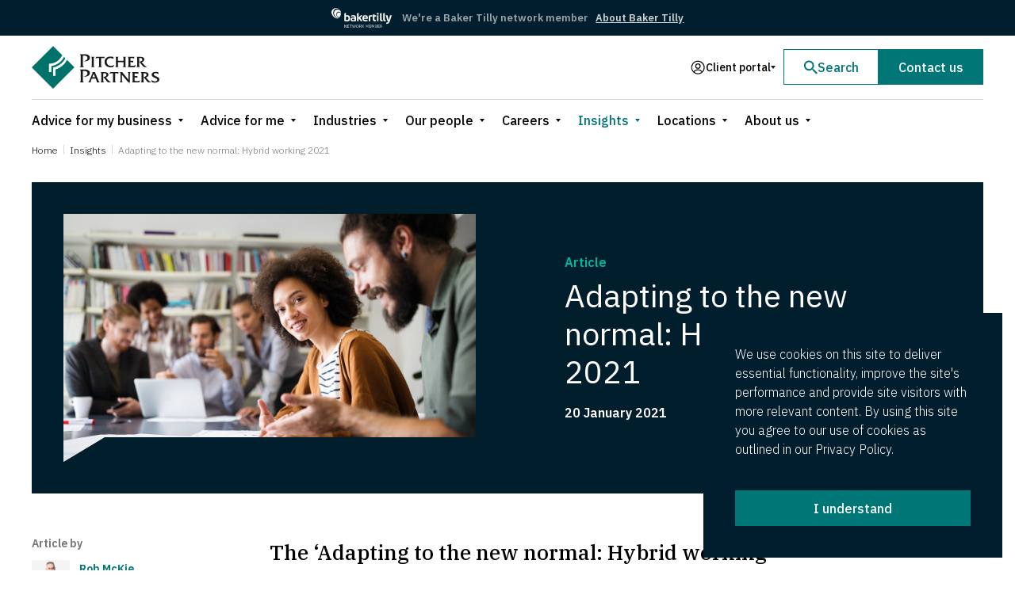

--- FILE ---
content_type: text/html; charset=UTF-8
request_url: https://www.pitcher.com.au/insights/adapting-to-the-new-normal-hybrid-working-2021/
body_size: 34322
content:
<!doctype html>
<html lang="en-US">
	<head>
	<meta charset="utf-8">
	<meta http-equiv="x-ua-compatible" content="ie=edge">
	<meta name="viewport" content="width=device-width, initial-scale=1, shrink-to-fit=no">
	<link rel="preconnect" href="https://fonts.googleapis.com">
	<link rel="preconnect" href="https://fonts.gstatic.com" crossorigin>
	<link href="https://fonts.googleapis.com/css2?family=IBM+Plex+Sans:wght@300;400;500;600&family=IBM+Plex+Serif:ital,wght@0,300;0,500;1,500&display=swap" rel="stylesheet">
	<meta name='robots' content='index, follow, max-image-preview:large, max-snippet:-1, max-video-preview:-1' />

<!-- Google Tag Manager for WordPress by gtm4wp.com -->
<script data-cfasync="false" data-pagespeed-no-defer>
	var gtm4wp_datalayer_name = "dataLayer";
	var dataLayer = dataLayer || [];
</script>
<!-- End Google Tag Manager for WordPress by gtm4wp.com -->
	<!-- This site is optimized with the Yoast SEO plugin v26.6 - https://yoast.com/wordpress/plugins/seo/ -->
	<title>Adapting to the new normal: Hybrid working 2021 - Pitcher Partners</title>
	<link rel="canonical" href="https://www.pitcher.com.au/insights/adapting-to-the-new-normal-hybrid-working-2021/" />
	<meta property="og:locale" content="en_US" />
	<meta property="og:type" content="article" />
	<meta property="og:title" content="Adapting to the new normal: Hybrid working 2021 - Pitcher Partners" />
	<meta property="og:description" content="The &#039;Adapting to the new normal: Hybrid working 2021&#039; report, released today by Pitcher Partners Melbourne, Bastion Reputation Management and Bastion Insights, reveals a disconnect between employer and employee expectations of hybrid working arrangements. The gaps, which are primarily centred around people and performance management and communication, are likely to grow if businesses don’t have the right frameworks in place for an effective transition to a COVID normal environment." />
	<meta property="og:url" content="https://www.pitcher.com.au/insights/adapting-to-the-new-normal-hybrid-working-2021/" />
	<meta property="og:site_name" content="Pitcher Partners" />
	<meta property="article:publisher" content="https://www.facebook.com/PitcherPartnersPage/" />
	<meta property="article:published_time" content="2021-01-20T05:05:29+00:00" />
	<meta property="article:modified_time" content="2021-12-06T06:36:38+00:00" />
	<meta property="og:image" content="https://www.pitcher.com.au/wp-content/uploads/2020/09/Insights_Group_discussion_smiling.jpg" />
	<meta property="og:image:width" content="1248" />
	<meta property="og:image:height" content="752" />
	<meta property="og:image:type" content="image/jpeg" />
	<meta name="author" content="Penny.Holloway" />
	<meta name="twitter:card" content="summary_large_image" />
	<meta name="twitter:creator" content="@PitcherPartner" />
	<meta name="twitter:site" content="@PitcherPartner" />
	<meta name="twitter:label1" content="Written by" />
	<meta name="twitter:data1" content="Penny.Holloway" />
	<meta name="twitter:label2" content="Est. reading time" />
	<meta name="twitter:data2" content="3 minutes" />
	<script type="application/ld+json" class="yoast-schema-graph">{"@context":"https://schema.org","@graph":[{"@type":"WebPage","@id":"https://www.pitcher.com.au/insights/adapting-to-the-new-normal-hybrid-working-2021/","url":"https://www.pitcher.com.au/insights/adapting-to-the-new-normal-hybrid-working-2021/","name":"Adapting to the new normal: Hybrid working 2021 - Pitcher Partners","isPartOf":{"@id":"https://www.pitcher.com.au/#website"},"primaryImageOfPage":{"@id":"https://www.pitcher.com.au/insights/adapting-to-the-new-normal-hybrid-working-2021/#primaryimage"},"image":{"@id":"https://www.pitcher.com.au/insights/adapting-to-the-new-normal-hybrid-working-2021/#primaryimage"},"thumbnailUrl":"https://www.pitcher.com.au/wp-content/uploads/2020/09/Insights_Group_discussion_smiling.jpg","datePublished":"2021-01-20T05:05:29+00:00","dateModified":"2021-12-06T06:36:38+00:00","author":{"@id":"https://www.pitcher.com.au/#/schema/person/77ce93a2a5d29aad846c6e74b66c6ac7"},"breadcrumb":{"@id":"https://www.pitcher.com.au/insights/adapting-to-the-new-normal-hybrid-working-2021/#breadcrumb"},"inLanguage":"en-US","potentialAction":[{"@type":"ReadAction","target":["https://www.pitcher.com.au/insights/adapting-to-the-new-normal-hybrid-working-2021/"]}]},{"@type":"ImageObject","inLanguage":"en-US","@id":"https://www.pitcher.com.au/insights/adapting-to-the-new-normal-hybrid-working-2021/#primaryimage","url":"https://www.pitcher.com.au/wp-content/uploads/2020/09/Insights_Group_discussion_smiling.jpg","contentUrl":"https://www.pitcher.com.au/wp-content/uploads/2020/09/Insights_Group_discussion_smiling.jpg","width":1248,"height":752},{"@type":"BreadcrumbList","@id":"https://www.pitcher.com.au/insights/adapting-to-the-new-normal-hybrid-working-2021/#breadcrumb","itemListElement":[{"@type":"ListItem","position":1,"name":"Home","item":"https://www.pitcher.com.au/"},{"@type":"ListItem","position":2,"name":"Adapting to the new normal: Hybrid working 2021"}]},{"@type":"WebSite","@id":"https://www.pitcher.com.au/#website","url":"https://www.pitcher.com.au/","name":"Pitcher Partners","description":"Just another WordPress site","potentialAction":[{"@type":"SearchAction","target":{"@type":"EntryPoint","urlTemplate":"https://www.pitcher.com.au/?s={search_term_string}"},"query-input":{"@type":"PropertyValueSpecification","valueRequired":true,"valueName":"search_term_string"}}],"inLanguage":"en-US"},{"@type":"Person","@id":"https://www.pitcher.com.au/#/schema/person/77ce93a2a5d29aad846c6e74b66c6ac7","name":"Penny.Holloway","image":{"@type":"ImageObject","inLanguage":"en-US","@id":"https://www.pitcher.com.au/#/schema/person/image/","url":"https://secure.gravatar.com/avatar/41e83a360934d82770ef5f4f63a5ac0ddae9db0546a03c267825de8437a132fe?s=96&d=mm&r=g","contentUrl":"https://secure.gravatar.com/avatar/41e83a360934d82770ef5f4f63a5ac0ddae9db0546a03c267825de8437a132fe?s=96&d=mm&r=g","caption":"Penny.Holloway"},"url":"https://www.pitcher.com.au/insights/author/penny-holloway/"}]}</script>
	<!-- / Yoast SEO plugin. -->


<link rel='dns-prefetch' href='//cdnjs.cloudflare.com' />
<link rel='dns-prefetch' href='//cdn.jsdelivr.net' />
<link rel="alternate" title="oEmbed (JSON)" type="application/json+oembed" href="https://www.pitcher.com.au/wp-json/oembed/1.0/embed?url=https%3A%2F%2Fwww.pitcher.com.au%2Finsights%2Fadapting-to-the-new-normal-hybrid-working-2021%2F" />
<link rel="alternate" title="oEmbed (XML)" type="text/xml+oembed" href="https://www.pitcher.com.au/wp-json/oembed/1.0/embed?url=https%3A%2F%2Fwww.pitcher.com.au%2Finsights%2Fadapting-to-the-new-normal-hybrid-working-2021%2F&#038;format=xml" />
<style id='wp-img-auto-sizes-contain-inline-css' type='text/css'>
img:is([sizes=auto i],[sizes^="auto," i]){contain-intrinsic-size:3000px 1500px}
/*# sourceURL=wp-img-auto-sizes-contain-inline-css */
</style>
<link rel='stylesheet' id='algolia-autocomplete-css' href='https://www.pitcher.com.au/wp-content/plugins/wp-search-with-algolia/css/algolia-autocomplete.css?ver=2.11.1' type='text/css' media='all' />
<link rel='stylesheet' id='choices.js.css-css' href='https://cdn.jsdelivr.net/npm/choices.js/public/assets/styles/choices.min.css' type='text/css' media='all' />
<link rel='stylesheet' id='sage/main.css-css' href='https://www.pitcher.com.au/wp-content/themes/pitcher-partners-2020/dist/styles/main.css?version=a9f5ae47245178f3d9d7858ed4321fb4' type='text/css' media='all' />
<link rel="https://api.w.org/" href="https://www.pitcher.com.au/wp-json/" /><link rel="alternate" title="JSON" type="application/json" href="https://www.pitcher.com.au/wp-json/wp/v2/posts/14217" /><link rel="EditURI" type="application/rsd+xml" title="RSD" href="https://www.pitcher.com.au/xmlrpc.php?rsd" />
		<script type="text/javascript">
				(function(c,l,a,r,i,t,y){
					c[a]=c[a]||function(){(c[a].q=c[a].q||[]).push(arguments)};t=l.createElement(r);t.async=1;
					t.src="https://www.clarity.ms/tag/"+i+"?ref=wordpress";y=l.getElementsByTagName(r)[0];y.parentNode.insertBefore(t,y);
				})(window, document, "clarity", "script", "hjiayp9x6y");
		</script>
		<meta name="generator" content="performance-lab 4.0.0; plugins: speculation-rules">

<!-- Google Tag Manager for WordPress by gtm4wp.com -->
<!-- GTM Container placement set to manual -->
<script data-cfasync="false" data-pagespeed-no-defer>
	var dataLayer_content = {"pagePostType":"post","pagePostType2":"single-post","pageCategory":["article"],"pagePostAuthor":"Penny.Holloway"};
	dataLayer.push( dataLayer_content );
</script>
<script data-cfasync="false" data-pagespeed-no-defer>
(function(w,d,s,l,i){w[l]=w[l]||[];w[l].push({'gtm.start':
new Date().getTime(),event:'gtm.js'});var f=d.getElementsByTagName(s)[0],
j=d.createElement(s),dl=l!='dataLayer'?'&l='+l:'';j.async=true;j.src=
'//www.googletagmanager.com/gtm.js?id='+i+dl;f.parentNode.insertBefore(j,f);
})(window,document,'script','dataLayer','GTM-N5FVVCR');
</script>
<!-- End Google Tag Manager for WordPress by gtm4wp.com --><meta name="generator" content="speculation-rules 1.6.0">
<link rel="icon" href="https://www.pitcher.com.au/wp-content/uploads/2020/05/cropped-pitcher_logo-1.png" sizes="32x32" />
<link rel="icon" href="https://www.pitcher.com.au/wp-content/uploads/2020/05/cropped-pitcher_logo-1.png" sizes="192x192" />
<link rel="apple-touch-icon" href="https://www.pitcher.com.au/wp-content/uploads/2020/05/cropped-pitcher_logo-1.png" />
<meta name="msapplication-TileImage" content="https://www.pitcher.com.au/wp-content/uploads/2020/05/cropped-pitcher_logo-1.png" />
	<script>
		(function (a, t, i) { var e = "MSCI"; var s = "Analytics"; var o = e + "queue"; a[o] = a[o] || []; var r = a[e] || function (n) { var t = {}; t[s] = {}; function e(e) { while (e.length) { var r = e.pop(); t[s][r] = function (e) { return function () { a[o].push([e, n, arguments]) } }(r) } } var r = "track"; var i = "set"; e([r + "Event", r + "View", r + "Action", i + "Config", i + "Property", i + "User", "initialize", "teardown"]); return t }(i.name); var n = i.name; if (!a[e]) { a[n] = r[s]; a[o].push(["new", n]); setTimeout(function () { var e = "script"; var r = t.createElement(e); r.async = 1; r.src = i.src; var n = t.getElementsByTagName(e)[0]; n.parentNode.insertBefore(r, n) }, 1) } else { a[n] = new r[s] } if (i.user) { a[n].setUser(i.user) } if (i.props) { for (var c in i.props) { a[n].setProperty(c, i.props[c]) } } a[n].initialize(i.cfg) })(window, document, {
			src: "https://cxppoce1rdrect01sa02cdn.blob.core.windows.net/webtracking/WebTracking/WebTracking.bundle.js",
			name: "MSCI",
			cfg: {
				ingestionKey: "d3697415ce8a430885edcced8a3c910b-290d779c-de9e-40e2-b9f8-01e7a2311ce4-6714",
				endpointUrl: "https://mobile.events.data.microsoft.com/OneCollector/1.0/",
				autoCapture: {
					view: true,
					click: true
				},
				orgInfo: {
					orgId: "946bd97e-f89b-ef11-8a66-0022489424cd",
					orgTenantId: "8ac042ce-7dac-43d9-9ff0-52af760ddb36",
					orgGeo: "OCE"
				}
			}
		});
	</script>
</head>

	
	<body data-rsssl=1 class="wp-singular post-template-default single single-post postid-14217 single-format-standard wp-theme-pitcher-partners-2020resources annoucement-bar-visible adapting-to-the-new-normal-hybrid-working-2021 app-data index-data singular-data single-data single-post-data single-post-adapting-to-the-new-normal-hybrid-working-2021-data">
		
<!-- GTM Container placement set to manual -->
<!-- Google Tag Manager (noscript) -->
				<noscript><iframe src="https://www.googletagmanager.com/ns.html?id=GTM-N5FVVCR" height="0" width="0" style="display:none;visibility:hidden" aria-hidden="true"></iframe></noscript>
<!-- End Google Tag Manager (noscript) -->				<header data-header-container class="header">
				<div class="header-announcement-bar">
			<div class="header-announcement-bar_container h-container">
			<div class="header-announcement-bar_logo">
			<img 
				class="header-announcement-bar_img" 
				src="https://www.pitcher.com.au/wp-content/uploads/2021/01/BakerTilly_White.svg" 
				alt=""
				title="BakerTilly_White"
			/>
		</div>
		
	<div class="header-announcement-bar_content">
		<div class="header-announcement-bar_description">
			We&#039;re a Baker Tilly network member
		</div>
					<a href="https://www.pitcher.com.au/about-us/baker-tilly-international/" class="header-announcement-bar_text-link">About Baker Tilly</a>
			</div>
</div>		</div>
		<div class="header-main h-container">

		<div class="header-main-left">
			<div class="hamburger_menu h-hide--desktop" tabindex="-1">
		<button class="hamburger_menu-target" tabindex="-1">
			<span class="hamburger_menu-target-bar"></span>
			<span class="hamburger_menu-target-bar"></span>
			<span class="hamburger_menu-target-bar"></span>
		</button>
		<nav class="hamburger_menu-content">
			
			<button class="hamburger_menu-content-button_background" tabindex="-1"></button>
			
							<ul class="hamburger_menu-content-list hamburger_menu-content-list--1">
								<li class="hamburger_menu-content-item hamburger_menu-content-item--1 hamburger_menu-content-item--parent">
				
				<button class="hamburger_menu-content-item-button_background" tabindex="-1"></button>
				<div class="hamburger_menu-content-item-link_wrapper">
											<div class="hamburger_menu-content-item-triangle">
							<div class="svg_inject" data-src="https://www.pitcher.com.au/wp-content/themes/pitcher-partners-2020/dist/images/icons/icon-arrow.svg"></div>
						</div>
						
						<button class="hamburger_menu-content-item-button" tabindex="-1"></button>
										<a
						class="hamburger_menu-content-item-link"
						href="https://www.pitcher.com.au/advice-for-my-business/"
					>
						Advice for my business
					</a>
				</div>
									<ul class="hamburger_menu-content-list hamburger_menu-content-list--2">
								<li class="hamburger_menu-content-item hamburger_menu-content-item--2 hamburger_menu-content-item--parent">
				
				<button class="hamburger_menu-content-item-button_background" tabindex="-1"></button>
				<div class="hamburger_menu-content-item-link_wrapper">
											<div class="hamburger_menu-content-item-triangle">
							<div class="svg_inject" data-src="https://www.pitcher.com.au/wp-content/themes/pitcher-partners-2020/dist/images/icons/icon-arrow.svg"></div>
						</div>
						
						<button class="hamburger_menu-content-item-button" tabindex="-1"></button>
										<a
						class="hamburger_menu-content-item-link"
						href="https://www.pitcher.com.au/advice-for-my-business/business-advice-and-improvement/"
					>
						Business advice and improvement
					</a>
				</div>
									<ul class="hamburger_menu-content-list hamburger_menu-content-list--3">
								<li class="hamburger_menu-content-item hamburger_menu-content-item--3">
				
				<button class="hamburger_menu-content-item-button_background" tabindex="-1"></button>
				<div class="hamburger_menu-content-item-link_wrapper">
										<a
						class="hamburger_menu-content-item-link"
						href="https://www.pitcher.com.au/advice-for-my-business/business-advice-and-improvement/accounting-services/"
					>
						Accounting services
					</a>
				</div>
							</li>
								<li class="hamburger_menu-content-item hamburger_menu-content-item--3">
				
				<button class="hamburger_menu-content-item-button_background" tabindex="-1"></button>
				<div class="hamburger_menu-content-item-link_wrapper">
										<a
						class="hamburger_menu-content-item-link"
						href="https://www.pitcher.com.au/advice-for-my-business/business-advice-and-improvement/business-structuring/"
					>
						Business structuring
					</a>
				</div>
							</li>
								<li class="hamburger_menu-content-item hamburger_menu-content-item--3">
				
				<button class="hamburger_menu-content-item-button_background" tabindex="-1"></button>
				<div class="hamburger_menu-content-item-link_wrapper">
										<a
						class="hamburger_menu-content-item-link"
						href="https://www.pitcher.com.au/advice-for-my-business/business-advice-and-improvement/business-succession/"
					>
						Business succession
					</a>
				</div>
							</li>
								<li class="hamburger_menu-content-item hamburger_menu-content-item--3">
				
				<button class="hamburger_menu-content-item-button_background" tabindex="-1"></button>
				<div class="hamburger_menu-content-item-link_wrapper">
										<a
						class="hamburger_menu-content-item-link"
						href="https://www.pitcher.com.au/advice-for-my-business/business-advice-and-improvement/corporate-governance/"
					>
						Corporate governance
					</a>
				</div>
							</li>
								<li class="hamburger_menu-content-item hamburger_menu-content-item--3">
				
				<button class="hamburger_menu-content-item-button_background" tabindex="-1"></button>
				<div class="hamburger_menu-content-item-link_wrapper">
										<a
						class="hamburger_menu-content-item-link"
						href="https://www.pitcher.com.au/advice-for-my-business/business-advice-and-improvement/financial-management/"
					>
						Financial management
					</a>
				</div>
							</li>
								<li class="hamburger_menu-content-item hamburger_menu-content-item--3">
				
				<button class="hamburger_menu-content-item-button_background" tabindex="-1"></button>
				<div class="hamburger_menu-content-item-link_wrapper">
										<a
						class="hamburger_menu-content-item-link"
						href="https://www.pitcher.com.au/advice-for-my-business/business-advice-and-improvement/financial-modelling/"
					>
						Financial modelling
					</a>
				</div>
							</li>
								<li class="hamburger_menu-content-item hamburger_menu-content-item--3">
				
				<button class="hamburger_menu-content-item-button_background" tabindex="-1"></button>
				<div class="hamburger_menu-content-item-link_wrapper">
										<a
						class="hamburger_menu-content-item-link"
						href="https://www.pitcher.com.au/advice-for-my-business/business-advice-and-improvement/franchising/"
					>
						Franchising
					</a>
				</div>
							</li>
								<li class="hamburger_menu-content-item hamburger_menu-content-item--3">
				
				<button class="hamburger_menu-content-item-button_background" tabindex="-1"></button>
				<div class="hamburger_menu-content-item-link_wrapper">
										<a
						class="hamburger_menu-content-item-link"
						href="https://www.pitcher.com.au/advice-for-my-business/business-advice-and-improvement/improvement-solutions/"
					>
						Improvement solutions
					</a>
				</div>
							</li>
								<li class="hamburger_menu-content-item hamburger_menu-content-item--3">
				
				<button class="hamburger_menu-content-item-button_background" tabindex="-1"></button>
				<div class="hamburger_menu-content-item-link_wrapper">
										<a
						class="hamburger_menu-content-item-link"
						href="https://www.pitcher.com.au/advice-for-my-business/business-advice-and-improvement/international-trade-and-customs/"
					>
						International trade and customs
					</a>
				</div>
							</li>
								<li class="hamburger_menu-content-item hamburger_menu-content-item--3">
				
				<button class="hamburger_menu-content-item-button_background" tabindex="-1"></button>
				<div class="hamburger_menu-content-item-link_wrapper">
										<a
						class="hamburger_menu-content-item-link"
						href="https://www.pitcher.com.au/advice-for-my-business/business-advice-and-improvement/lending-services/"
					>
						Lending services
					</a>
				</div>
							</li>
								<li class="hamburger_menu-content-item hamburger_menu-content-item--3">
				
				<button class="hamburger_menu-content-item-button_background" tabindex="-1"></button>
				<div class="hamburger_menu-content-item-link_wrapper">
										<a
						class="hamburger_menu-content-item-link"
						href="https://www.pitcher.com.au/advice-for-my-business/business-advice-and-improvement/outsourced-services/"
					>
						Outsourced services
					</a>
				</div>
							</li>
								<li class="hamburger_menu-content-item hamburger_menu-content-item--3">
				
				<button class="hamburger_menu-content-item-button_background" tabindex="-1"></button>
				<div class="hamburger_menu-content-item-link_wrapper">
										<a
						class="hamburger_menu-content-item-link"
						href="https://www.pitcher.com.au/advice-for-my-business/business-advice-and-improvement/procurement-and-probity/"
					>
						Procurement and probity
					</a>
				</div>
							</li>
			</ul>
							</li>
								<li class="hamburger_menu-content-item hamburger_menu-content-item--2 hamburger_menu-content-item--parent">
				
				<button class="hamburger_menu-content-item-button_background" tabindex="-1"></button>
				<div class="hamburger_menu-content-item-link_wrapper">
											<div class="hamburger_menu-content-item-triangle">
							<div class="svg_inject" data-src="https://www.pitcher.com.au/wp-content/themes/pitcher-partners-2020/dist/images/icons/icon-arrow.svg"></div>
						</div>
						
						<button class="hamburger_menu-content-item-button" tabindex="-1"></button>
										<a
						class="hamburger_menu-content-item-link"
						href="https://www.pitcher.com.au/advice-for-my-business/audit-and-assurance/"
					>
						Audit and assurance
					</a>
				</div>
									<ul class="hamburger_menu-content-list hamburger_menu-content-list--3">
								<li class="hamburger_menu-content-item hamburger_menu-content-item--3">
				
				<button class="hamburger_menu-content-item-button_background" tabindex="-1"></button>
				<div class="hamburger_menu-content-item-link_wrapper">
										<a
						class="hamburger_menu-content-item-link"
						href="https://www.pitcher.com.au/advice-for-my-business/audit-and-assurance/accounting-technical/"
					>
						Accounting technical
					</a>
				</div>
							</li>
								<li class="hamburger_menu-content-item hamburger_menu-content-item--3">
				
				<button class="hamburger_menu-content-item-button_background" tabindex="-1"></button>
				<div class="hamburger_menu-content-item-link_wrapper">
										<a
						class="hamburger_menu-content-item-link"
						href="https://www.pitcher.com.au/advice-for-my-business/audit-and-assurance/cyber-security/"
					>
						Cyber security
					</a>
				</div>
							</li>
								<li class="hamburger_menu-content-item hamburger_menu-content-item--3">
				
				<button class="hamburger_menu-content-item-button_background" tabindex="-1"></button>
				<div class="hamburger_menu-content-item-link_wrapper">
										<a
						class="hamburger_menu-content-item-link"
						href="https://www.pitcher.com.au/advice-for-my-business/audit-and-assurance/external-audit/"
					>
						External audit
					</a>
				</div>
							</li>
								<li class="hamburger_menu-content-item hamburger_menu-content-item--3">
				
				<button class="hamburger_menu-content-item-button_background" tabindex="-1"></button>
				<div class="hamburger_menu-content-item-link_wrapper">
										<a
						class="hamburger_menu-content-item-link"
						href="https://www.pitcher.com.au/advice-for-my-business/audit-and-assurance/internal-audit/"
					>
						Internal audit
					</a>
				</div>
							</li>
								<li class="hamburger_menu-content-item hamburger_menu-content-item--3">
				
				<button class="hamburger_menu-content-item-button_background" tabindex="-1"></button>
				<div class="hamburger_menu-content-item-link_wrapper">
										<a
						class="hamburger_menu-content-item-link"
						href="https://www.pitcher.com.au/advice-for-my-business/audit-and-assurance/risk-advice/"
					>
						Risk advice
					</a>
				</div>
							</li>
			</ul>
							</li>
								<li class="hamburger_menu-content-item hamburger_menu-content-item--2 hamburger_menu-content-item--parent">
				
				<button class="hamburger_menu-content-item-button_background" tabindex="-1"></button>
				<div class="hamburger_menu-content-item-link_wrapper">
											<div class="hamburger_menu-content-item-triangle">
							<div class="svg_inject" data-src="https://www.pitcher.com.au/wp-content/themes/pitcher-partners-2020/dist/images/icons/icon-arrow.svg"></div>
						</div>
						
						<button class="hamburger_menu-content-item-button" tabindex="-1"></button>
										<a
						class="hamburger_menu-content-item-link"
						href="https://www.pitcher.com.au/advice-for-my-business/business-recovery-and-insolvency/"
					>
						Business recovery and insolvency
					</a>
				</div>
									<ul class="hamburger_menu-content-list hamburger_menu-content-list--3">
								<li class="hamburger_menu-content-item hamburger_menu-content-item--3">
				
				<button class="hamburger_menu-content-item-button_background" tabindex="-1"></button>
				<div class="hamburger_menu-content-item-link_wrapper">
										<a
						class="hamburger_menu-content-item-link"
						href="https://www.pitcher.com.au/advice-for-my-business/business-recovery-and-insolvency/debt-recovery-and-investigations/"
					>
						Debt recovery and investigations
					</a>
				</div>
							</li>
								<li class="hamburger_menu-content-item hamburger_menu-content-item--3">
				
				<button class="hamburger_menu-content-item-button_background" tabindex="-1"></button>
				<div class="hamburger_menu-content-item-link_wrapper">
										<a
						class="hamburger_menu-content-item-link"
						href="https://www.pitcher.com.au/advice-for-my-business/business-recovery-and-insolvency/financial-stress/"
					>
						Financial stress
					</a>
				</div>
							</li>
								<li class="hamburger_menu-content-item hamburger_menu-content-item--3">
				
				<button class="hamburger_menu-content-item-button_background" tabindex="-1"></button>
				<div class="hamburger_menu-content-item-link_wrapper">
										<a
						class="hamburger_menu-content-item-link"
						href="https://www.pitcher.com.au/advice-for-my-business/business-recovery-and-insolvency/protection-and-advisory/"
					>
						Protection and advisory
					</a>
				</div>
							</li>
			</ul>
							</li>
								<li class="hamburger_menu-content-item hamburger_menu-content-item--2 hamburger_menu-content-item--parent">
				
				<button class="hamburger_menu-content-item-button_background" tabindex="-1"></button>
				<div class="hamburger_menu-content-item-link_wrapper">
											<div class="hamburger_menu-content-item-triangle">
							<div class="svg_inject" data-src="https://www.pitcher.com.au/wp-content/themes/pitcher-partners-2020/dist/images/icons/icon-arrow.svg"></div>
						</div>
						
						<button class="hamburger_menu-content-item-button" tabindex="-1"></button>
										<a
						class="hamburger_menu-content-item-link"
						href="https://www.pitcher.com.au/advice-for-my-business/business-tax/"
					>
						Business tax
					</a>
				</div>
									<ul class="hamburger_menu-content-list hamburger_menu-content-list--3">
								<li class="hamburger_menu-content-item hamburger_menu-content-item--3">
				
				<button class="hamburger_menu-content-item-button_background" tabindex="-1"></button>
				<div class="hamburger_menu-content-item-link_wrapper">
										<a
						class="hamburger_menu-content-item-link"
						href="https://www.pitcher.com.au/advice-for-my-business/business-tax/deal-transactions/"
					>
						Deal transactions
					</a>
				</div>
							</li>
								<li class="hamburger_menu-content-item hamburger_menu-content-item--3">
				
				<button class="hamburger_menu-content-item-button_background" tabindex="-1"></button>
				<div class="hamburger_menu-content-item-link_wrapper">
										<a
						class="hamburger_menu-content-item-link"
						href="https://www.pitcher.com.au/advice-for-my-business/business-tax/employment-tax/"
					>
						Employment tax
					</a>
				</div>
							</li>
								<li class="hamburger_menu-content-item hamburger_menu-content-item--3">
				
				<button class="hamburger_menu-content-item-button_background" tabindex="-1"></button>
				<div class="hamburger_menu-content-item-link_wrapper">
										<a
						class="hamburger_menu-content-item-link"
						href="https://www.pitcher.com.au/advice-for-my-business/business-tax/international-tax/"
					>
						International tax
					</a>
				</div>
							</li>
								<li class="hamburger_menu-content-item hamburger_menu-content-item--3">
				
				<button class="hamburger_menu-content-item-button_background" tabindex="-1"></button>
				<div class="hamburger_menu-content-item-link_wrapper">
										<a
						class="hamburger_menu-content-item-link"
						href="https://www.pitcher.com.au/advice-for-my-business/business-tax/reviews-and-disputes/"
					>
						Reviews and disputes
					</a>
				</div>
							</li>
								<li class="hamburger_menu-content-item hamburger_menu-content-item--3">
				
				<button class="hamburger_menu-content-item-button_background" tabindex="-1"></button>
				<div class="hamburger_menu-content-item-link_wrapper">
										<a
						class="hamburger_menu-content-item-link"
						href="https://www.pitcher.com.au/advice-for-my-business/business-tax/speciality-taxes/"
					>
						Speciality taxes
					</a>
				</div>
							</li>
								<li class="hamburger_menu-content-item hamburger_menu-content-item--3">
				
				<button class="hamburger_menu-content-item-button_background" tabindex="-1"></button>
				<div class="hamburger_menu-content-item-link_wrapper">
										<a
						class="hamburger_menu-content-item-link"
						href="https://www.pitcher.com.au/advice-for-my-business/business-tax/tax-advice-and-compliance/"
					>
						Tax advice and compliance
					</a>
				</div>
							</li>
								<li class="hamburger_menu-content-item hamburger_menu-content-item--3">
				
				<button class="hamburger_menu-content-item-button_background" tabindex="-1"></button>
				<div class="hamburger_menu-content-item-link_wrapper">
										<a
						class="hamburger_menu-content-item-link"
						href="https://www.pitcher.com.au/advice-for-my-business/business-tax/tax-and-bas-agent-services/"
					>
						Tax and BAS Agent Services
					</a>
				</div>
							</li>
								<li class="hamburger_menu-content-item hamburger_menu-content-item--3">
				
				<button class="hamburger_menu-content-item-button_background" tabindex="-1"></button>
				<div class="hamburger_menu-content-item-link_wrapper">
										<a
						class="hamburger_menu-content-item-link"
						href="https://www.pitcher.com.au/advice-for-my-business/business-tax/property-transactions/"
					>
						Property transactions
					</a>
				</div>
							</li>
								<li class="hamburger_menu-content-item hamburger_menu-content-item--3">
				
				<button class="hamburger_menu-content-item-button_background" tabindex="-1"></button>
				<div class="hamburger_menu-content-item-link_wrapper">
										<a
						class="hamburger_menu-content-item-link"
						href="https://www.pitcher.com.au/advice-for-my-business/business-tax/research-and-development/"
					>
						Research and development
					</a>
				</div>
							</li>
								<li class="hamburger_menu-content-item hamburger_menu-content-item--3">
				
				<button class="hamburger_menu-content-item-button_background" tabindex="-1"></button>
				<div class="hamburger_menu-content-item-link_wrapper">
										<a
						class="hamburger_menu-content-item-link"
						href="https://www.pitcher.com.au/advice-for-my-business/business-tax/transfer-pricing/"
					>
						Transfer pricing
					</a>
				</div>
							</li>
			</ul>
							</li>
								<li class="hamburger_menu-content-item hamburger_menu-content-item--2 hamburger_menu-content-item--parent">
				
				<button class="hamburger_menu-content-item-button_background" tabindex="-1"></button>
				<div class="hamburger_menu-content-item-link_wrapper">
											<div class="hamburger_menu-content-item-triangle">
							<div class="svg_inject" data-src="https://www.pitcher.com.au/wp-content/themes/pitcher-partners-2020/dist/images/icons/icon-arrow.svg"></div>
						</div>
						
						<button class="hamburger_menu-content-item-button" tabindex="-1"></button>
										<a
						class="hamburger_menu-content-item-link"
						href="https://www.pitcher.com.au/advice-for-my-business/deal-advice/"
					>
						Deal advice
					</a>
				</div>
									<ul class="hamburger_menu-content-list hamburger_menu-content-list--3">
								<li class="hamburger_menu-content-item hamburger_menu-content-item--3">
				
				<button class="hamburger_menu-content-item-button_background" tabindex="-1"></button>
				<div class="hamburger_menu-content-item-link_wrapper">
										<a
						class="hamburger_menu-content-item-link"
						href="https://www.pitcher.com.au/advice-for-my-business/deal-advice/due-diligence/"
					>
						Due diligence
					</a>
				</div>
							</li>
								<li class="hamburger_menu-content-item hamburger_menu-content-item--3">
				
				<button class="hamburger_menu-content-item-button_background" tabindex="-1"></button>
				<div class="hamburger_menu-content-item-link_wrapper">
										<a
						class="hamburger_menu-content-item-link"
						href="https://www.pitcher.com.au/advice-for-my-business/deal-advice/ipo/"
					>
						IPO
					</a>
				</div>
							</li>
								<li class="hamburger_menu-content-item hamburger_menu-content-item--3">
				
				<button class="hamburger_menu-content-item-button_background" tabindex="-1"></button>
				<div class="hamburger_menu-content-item-link_wrapper">
										<a
						class="hamburger_menu-content-item-link"
						href="https://www.pitcher.com.au/advice-for-my-business/deal-advice/mergers-and-acquisition/"
					>
						Mergers and acquisitions
					</a>
				</div>
							</li>
								<li class="hamburger_menu-content-item hamburger_menu-content-item--3">
				
				<button class="hamburger_menu-content-item-button_background" tabindex="-1"></button>
				<div class="hamburger_menu-content-item-link_wrapper">
										<a
						class="hamburger_menu-content-item-link"
						href="https://www.pitcher.com.au/advice-for-my-business/deal-advice/valuations/"
					>
						Valuations
					</a>
				</div>
							</li>
			</ul>
							</li>
								<li class="hamburger_menu-content-item hamburger_menu-content-item--2 hamburger_menu-content-item--parent">
				
				<button class="hamburger_menu-content-item-button_background" tabindex="-1"></button>
				<div class="hamburger_menu-content-item-link_wrapper">
											<div class="hamburger_menu-content-item-triangle">
							<div class="svg_inject" data-src="https://www.pitcher.com.au/wp-content/themes/pitcher-partners-2020/dist/images/icons/icon-arrow.svg"></div>
						</div>
						
						<button class="hamburger_menu-content-item-button" tabindex="-1"></button>
										<a
						class="hamburger_menu-content-item-link"
						href="https://www.pitcher.com.au/advice-for-my-business/digital-and-data/"
					>
						Digital and data
					</a>
				</div>
									<ul class="hamburger_menu-content-list hamburger_menu-content-list--3">
								<li class="hamburger_menu-content-item hamburger_menu-content-item--3">
				
				<button class="hamburger_menu-content-item-button_background" tabindex="-1"></button>
				<div class="hamburger_menu-content-item-link_wrapper">
										<a
						class="hamburger_menu-content-item-link"
						href="https://www.pitcher.com.au/advice-for-my-business/audit-and-assurance/cyber-security/"
					>
						Cyber security
					</a>
				</div>
							</li>
								<li class="hamburger_menu-content-item hamburger_menu-content-item--3">
				
				<button class="hamburger_menu-content-item-button_background" tabindex="-1"></button>
				<div class="hamburger_menu-content-item-link_wrapper">
										<a
						class="hamburger_menu-content-item-link"
						href="https://www.pitcher.com.au/advice-for-my-business/digital-and-data/data-analytics/"
					>
						Data analytics
					</a>
				</div>
							</li>
								<li class="hamburger_menu-content-item hamburger_menu-content-item--3">
				
				<button class="hamburger_menu-content-item-button_background" tabindex="-1"></button>
				<div class="hamburger_menu-content-item-link_wrapper">
										<a
						class="hamburger_menu-content-item-link"
						href="https://www.pitcher.com.au/advice-for-my-business/digital-and-data/digital-solutions/"
					>
						Digital solutions
					</a>
				</div>
							</li>
								<li class="hamburger_menu-content-item hamburger_menu-content-item--3">
				
				<button class="hamburger_menu-content-item-button_background" tabindex="-1"></button>
				<div class="hamburger_menu-content-item-link_wrapper">
										<a
						class="hamburger_menu-content-item-link"
						href="https://www.pitcher.com.au/advice-for-my-business/business-advice-and-improvement/digital-strategy/"
					>
						Digital strategy
					</a>
				</div>
							</li>
			</ul>
							</li>
								<li class="hamburger_menu-content-item hamburger_menu-content-item--2 hamburger_menu-content-item--parent">
				
				<button class="hamburger_menu-content-item-button_background" tabindex="-1"></button>
				<div class="hamburger_menu-content-item-link_wrapper">
											<div class="hamburger_menu-content-item-triangle">
							<div class="svg_inject" data-src="https://www.pitcher.com.au/wp-content/themes/pitcher-partners-2020/dist/images/icons/icon-arrow.svg"></div>
						</div>
						
						<button class="hamburger_menu-content-item-button" tabindex="-1"></button>
										<a
						class="hamburger_menu-content-item-link"
						href="https://www.pitcher.com.au/advice-for-my-business/international-services/"
					>
						International services
					</a>
				</div>
									<ul class="hamburger_menu-content-list hamburger_menu-content-list--3">
								<li class="hamburger_menu-content-item hamburger_menu-content-item--3">
				
				<button class="hamburger_menu-content-item-button_background" tabindex="-1"></button>
				<div class="hamburger_menu-content-item-link_wrapper">
										<a
						class="hamburger_menu-content-item-link"
						href="https://www.pitcher.com.au/advice-for-my-business/international-services/japan-desk-en/"
					>
						Japan desk
					</a>
				</div>
							</li>
			</ul>
							</li>
			</ul>
							</li>
								<li class="hamburger_menu-content-item hamburger_menu-content-item--1 hamburger_menu-content-item--parent">
				
				<button class="hamburger_menu-content-item-button_background" tabindex="-1"></button>
				<div class="hamburger_menu-content-item-link_wrapper">
											<div class="hamburger_menu-content-item-triangle">
							<div class="svg_inject" data-src="https://www.pitcher.com.au/wp-content/themes/pitcher-partners-2020/dist/images/icons/icon-arrow.svg"></div>
						</div>
						
						<button class="hamburger_menu-content-item-button" tabindex="-1"></button>
										<a
						class="hamburger_menu-content-item-link"
						href="https://www.pitcher.com.au/advice-for-me/"
					>
						Advice for me
					</a>
				</div>
									<ul class="hamburger_menu-content-list hamburger_menu-content-list--2">
								<li class="hamburger_menu-content-item hamburger_menu-content-item--2 hamburger_menu-content-item--parent">
				
				<button class="hamburger_menu-content-item-button_background" tabindex="-1"></button>
				<div class="hamburger_menu-content-item-link_wrapper">
											<div class="hamburger_menu-content-item-triangle">
							<div class="svg_inject" data-src="https://www.pitcher.com.au/wp-content/themes/pitcher-partners-2020/dist/images/icons/icon-arrow.svg"></div>
						</div>
						
						<button class="hamburger_menu-content-item-button" tabindex="-1"></button>
										<a
						class="hamburger_menu-content-item-link"
						href="https://www.pitcher.com.au/advice-for-me/advice-for-families/"
					>
						Advice for families
					</a>
				</div>
									<ul class="hamburger_menu-content-list hamburger_menu-content-list--3">
								<li class="hamburger_menu-content-item hamburger_menu-content-item--3">
				
				<button class="hamburger_menu-content-item-button_background" tabindex="-1"></button>
				<div class="hamburger_menu-content-item-link_wrapper">
										<a
						class="hamburger_menu-content-item-link"
						href="https://www.pitcher.com.au/advice-for-me/advice-for-families/family-office/"
					>
						Family office
					</a>
				</div>
							</li>
								<li class="hamburger_menu-content-item hamburger_menu-content-item--3">
				
				<button class="hamburger_menu-content-item-button_background" tabindex="-1"></button>
				<div class="hamburger_menu-content-item-link_wrapper">
										<a
						class="hamburger_menu-content-item-link"
						href="https://www.pitcher.com.au/advice-for-me/advice-for-families/wealth-transition-and-succession-planning/"
					>
						Wealth transition and succession planning
					</a>
				</div>
							</li>
			</ul>
							</li>
								<li class="hamburger_menu-content-item hamburger_menu-content-item--2 hamburger_menu-content-item--parent">
				
				<button class="hamburger_menu-content-item-button_background" tabindex="-1"></button>
				<div class="hamburger_menu-content-item-link_wrapper">
											<div class="hamburger_menu-content-item-triangle">
							<div class="svg_inject" data-src="https://www.pitcher.com.au/wp-content/themes/pitcher-partners-2020/dist/images/icons/icon-arrow.svg"></div>
						</div>
						
						<button class="hamburger_menu-content-item-button" tabindex="-1"></button>
										<a
						class="hamburger_menu-content-item-link"
						href="https://www.pitcher.com.au/advice-for-me/wealth-management/investment-advice/"
					>
						Investment advice
					</a>
				</div>
									<ul class="hamburger_menu-content-list hamburger_menu-content-list--3">
								<li class="hamburger_menu-content-item hamburger_menu-content-item--3">
				
				<button class="hamburger_menu-content-item-button_background" tabindex="-1"></button>
				<div class="hamburger_menu-content-item-link_wrapper">
										<a
						class="hamburger_menu-content-item-link"
						href="https://www.pitcher.com.au/advice-for-me/wealth-management/investment-advice/brisbane-investment-services/"
					>
						Brisbane investment advice
					</a>
				</div>
							</li>
								<li class="hamburger_menu-content-item hamburger_menu-content-item--3">
				
				<button class="hamburger_menu-content-item-button_background" tabindex="-1"></button>
				<div class="hamburger_menu-content-item-link_wrapper">
										<a
						class="hamburger_menu-content-item-link"
						href="https://www.pitcher.com.au/advice-for-me/wealth-management/investment-advice/melbourne-investment-services/"
					>
						Melbourne investment advice
					</a>
				</div>
							</li>
								<li class="hamburger_menu-content-item hamburger_menu-content-item--3">
				
				<button class="hamburger_menu-content-item-button_background" tabindex="-1"></button>
				<div class="hamburger_menu-content-item-link_wrapper">
										<a
						class="hamburger_menu-content-item-link"
						href="https://www.pitcher.com.au/advice-for-me/wealth-management/investment-advice/investment-advice-newcastle/"
					>
						Newcastle investment advice
					</a>
				</div>
							</li>
								<li class="hamburger_menu-content-item hamburger_menu-content-item--3">
				
				<button class="hamburger_menu-content-item-button_background" tabindex="-1"></button>
				<div class="hamburger_menu-content-item-link_wrapper">
										<a
						class="hamburger_menu-content-item-link"
						href="https://www.pitcher.com.au/advice-for-me/wealth-management/investment-advice/investment-advice-perth/"
					>
						Perth investment advice
					</a>
				</div>
							</li>
								<li class="hamburger_menu-content-item hamburger_menu-content-item--3">
				
				<button class="hamburger_menu-content-item-button_background" tabindex="-1"></button>
				<div class="hamburger_menu-content-item-link_wrapper">
										<a
						class="hamburger_menu-content-item-link"
						href="https://www.pitcher.com.au/advice-for-me/wealth-management/investment-advice/sydney-investment-services/"
					>
						Sydney investment advice
					</a>
				</div>
							</li>
			</ul>
							</li>
								<li class="hamburger_menu-content-item hamburger_menu-content-item--2 hamburger_menu-content-item--parent">
				
				<button class="hamburger_menu-content-item-button_background" tabindex="-1"></button>
				<div class="hamburger_menu-content-item-link_wrapper">
											<div class="hamburger_menu-content-item-triangle">
							<div class="svg_inject" data-src="https://www.pitcher.com.au/wp-content/themes/pitcher-partners-2020/dist/images/icons/icon-arrow.svg"></div>
						</div>
						
						<button class="hamburger_menu-content-item-button" tabindex="-1"></button>
										<a
						class="hamburger_menu-content-item-link"
						href="https://www.pitcher.com.au/advice-for-me/personal-tax/"
					>
						Personal tax
					</a>
				</div>
									<ul class="hamburger_menu-content-list hamburger_menu-content-list--3">
								<li class="hamburger_menu-content-item hamburger_menu-content-item--3">
				
				<button class="hamburger_menu-content-item-button_background" tabindex="-1"></button>
				<div class="hamburger_menu-content-item-link_wrapper">
										<a
						class="hamburger_menu-content-item-link"
						href="https://www.pitcher.com.au/advice-for-me/personal-tax/annual-tax-compliance/"
					>
						Annual tax compliance
					</a>
				</div>
							</li>
								<li class="hamburger_menu-content-item hamburger_menu-content-item--3">
				
				<button class="hamburger_menu-content-item-button_background" tabindex="-1"></button>
				<div class="hamburger_menu-content-item-link_wrapper">
										<a
						class="hamburger_menu-content-item-link"
						href="https://www.pitcher.com.au/advice-for-me/personal-tax/cgt/"
					>
						CGT
					</a>
				</div>
							</li>
								<li class="hamburger_menu-content-item hamburger_menu-content-item--3">
				
				<button class="hamburger_menu-content-item-button_background" tabindex="-1"></button>
				<div class="hamburger_menu-content-item-link_wrapper">
										<a
						class="hamburger_menu-content-item-link"
						href="https://www.pitcher.com.au/advice-for-me/personal-tax/expatriate-and-residency-tax/"
					>
						Expatriate and residency tax
					</a>
				</div>
							</li>
								<li class="hamburger_menu-content-item hamburger_menu-content-item--3">
				
				<button class="hamburger_menu-content-item-button_background" tabindex="-1"></button>
				<div class="hamburger_menu-content-item-link_wrapper">
										<a
						class="hamburger_menu-content-item-link"
						href="https://www.pitcher.com.au/advice-for-my-business/business-tax/tax-and-bas-agent-services/"
					>
						Tax and BAS Agent Services
					</a>
				</div>
							</li>
								<li class="hamburger_menu-content-item hamburger_menu-content-item--3">
				
				<button class="hamburger_menu-content-item-button_background" tabindex="-1"></button>
				<div class="hamburger_menu-content-item-link_wrapper">
										<a
						class="hamburger_menu-content-item-link"
						href="https://www.pitcher.com.au/advice-for-me/personal-tax/uk-desk/"
					>
						UK Desk
					</a>
				</div>
							</li>
								<li class="hamburger_menu-content-item hamburger_menu-content-item--3">
				
				<button class="hamburger_menu-content-item-button_background" tabindex="-1"></button>
				<div class="hamburger_menu-content-item-link_wrapper">
										<a
						class="hamburger_menu-content-item-link"
						href="https://www.pitcher.com.au/advice-for-me/personal-tax/us-desk/"
					>
						US Desk
					</a>
				</div>
							</li>
			</ul>
							</li>
								<li class="hamburger_menu-content-item hamburger_menu-content-item--2 hamburger_menu-content-item--parent">
				
				<button class="hamburger_menu-content-item-button_background" tabindex="-1"></button>
				<div class="hamburger_menu-content-item-link_wrapper">
											<div class="hamburger_menu-content-item-triangle">
							<div class="svg_inject" data-src="https://www.pitcher.com.au/wp-content/themes/pitcher-partners-2020/dist/images/icons/icon-arrow.svg"></div>
						</div>
						
						<button class="hamburger_menu-content-item-button" tabindex="-1"></button>
										<a
						class="hamburger_menu-content-item-link"
						href="https://www.pitcher.com.au/advice-for-me/wealth-management/"
					>
						Wealth management
					</a>
				</div>
									<ul class="hamburger_menu-content-list hamburger_menu-content-list--3">
								<li class="hamburger_menu-content-item hamburger_menu-content-item--3">
				
				<button class="hamburger_menu-content-item-button_background" tabindex="-1"></button>
				<div class="hamburger_menu-content-item-link_wrapper">
										<a
						class="hamburger_menu-content-item-link"
						href="https://www.pitcher.com.au/advice-for-me/wealth-management/estate-planning/"
					>
						Estate planning
					</a>
				</div>
							</li>
								<li class="hamburger_menu-content-item hamburger_menu-content-item--3">
				
				<button class="hamburger_menu-content-item-button_background" tabindex="-1"></button>
				<div class="hamburger_menu-content-item-link_wrapper">
										<a
						class="hamburger_menu-content-item-link"
						href="https://www.pitcher.com.au/advice-for-me/wealth-management/personal-lending/"
					>
						Personal lending
					</a>
				</div>
							</li>
								<li class="hamburger_menu-content-item hamburger_menu-content-item--3">
				
				<button class="hamburger_menu-content-item-button_background" tabindex="-1"></button>
				<div class="hamburger_menu-content-item-link_wrapper">
										<a
						class="hamburger_menu-content-item-link"
						href="https://www.pitcher.com.au/advice-for-me/wealth-management/personal-superannuation/"
					>
						Personal superannuation
					</a>
				</div>
							</li>
								<li class="hamburger_menu-content-item hamburger_menu-content-item--3">
				
				<button class="hamburger_menu-content-item-button_background" tabindex="-1"></button>
				<div class="hamburger_menu-content-item-link_wrapper">
										<a
						class="hamburger_menu-content-item-link"
						href="https://www.pitcher.com.au/advice-for-me/wealth-management/wealth-protection/"
					>
						Wealth protection
					</a>
				</div>
							</li>
			</ul>
							</li>
			</ul>
							</li>
								<li class="hamburger_menu-content-item hamburger_menu-content-item--1 hamburger_menu-content-item--parent">
				
				<button class="hamburger_menu-content-item-button_background" tabindex="-1"></button>
				<div class="hamburger_menu-content-item-link_wrapper">
											<div class="hamburger_menu-content-item-triangle">
							<div class="svg_inject" data-src="https://www.pitcher.com.au/wp-content/themes/pitcher-partners-2020/dist/images/icons/icon-arrow.svg"></div>
						</div>
						
						<button class="hamburger_menu-content-item-button" tabindex="-1"></button>
										<a
						class="hamburger_menu-content-item-link"
						href="https://www.pitcher.com.au/industries/"
					>
						Industries
					</a>
				</div>
									<ul class="hamburger_menu-content-list hamburger_menu-content-list--2">
								<li class="hamburger_menu-content-item hamburger_menu-content-item--2">
				
				<button class="hamburger_menu-content-item-button_background" tabindex="-1"></button>
				<div class="hamburger_menu-content-item-link_wrapper">
										<a
						class="hamburger_menu-content-item-link"
						href="https://www.pitcher.com.au/industries/automotive/"
					>
						Automotive
					</a>
				</div>
							</li>
								<li class="hamburger_menu-content-item hamburger_menu-content-item--2">
				
				<button class="hamburger_menu-content-item-button_background" tabindex="-1"></button>
				<div class="hamburger_menu-content-item-link_wrapper">
										<a
						class="hamburger_menu-content-item-link"
						href="https://www.pitcher.com.au/industries/financial-services/"
					>
						Financial services
					</a>
				</div>
							</li>
								<li class="hamburger_menu-content-item hamburger_menu-content-item--2">
				
				<button class="hamburger_menu-content-item-button_background" tabindex="-1"></button>
				<div class="hamburger_menu-content-item-link_wrapper">
										<a
						class="hamburger_menu-content-item-link"
						href="https://www.pitcher.com.au/industries/healthcare-and-pharmacy/"
					>
						Healthcare and pharmacy
					</a>
				</div>
							</li>
								<li class="hamburger_menu-content-item hamburger_menu-content-item--2">
				
				<button class="hamburger_menu-content-item-button_background" tabindex="-1"></button>
				<div class="hamburger_menu-content-item-link_wrapper">
										<a
						class="hamburger_menu-content-item-link"
						href="https://www.pitcher.com.au/industries/hospitality/"
					>
						Hospitality
					</a>
				</div>
							</li>
								<li class="hamburger_menu-content-item hamburger_menu-content-item--2">
				
				<button class="hamburger_menu-content-item-button_background" tabindex="-1"></button>
				<div class="hamburger_menu-content-item-link_wrapper">
										<a
						class="hamburger_menu-content-item-link"
						href="https://www.pitcher.com.au/industries/manufacturing-and-production/"
					>
						Manufacturing and production
					</a>
				</div>
							</li>
								<li class="hamburger_menu-content-item hamburger_menu-content-item--2">
				
				<button class="hamburger_menu-content-item-button_background" tabindex="-1"></button>
				<div class="hamburger_menu-content-item-link_wrapper">
										<a
						class="hamburger_menu-content-item-link"
						href="https://www.pitcher.com.au/industries/not-for-profit/"
					>
						Not for profit
					</a>
				</div>
							</li>
								<li class="hamburger_menu-content-item hamburger_menu-content-item--2">
				
				<button class="hamburger_menu-content-item-button_background" tabindex="-1"></button>
				<div class="hamburger_menu-content-item-link_wrapper">
										<a
						class="hamburger_menu-content-item-link"
						href="https://www.pitcher.com.au/industries/professional-services/"
					>
						Professional services​
					</a>
				</div>
							</li>
								<li class="hamburger_menu-content-item hamburger_menu-content-item--2">
				
				<button class="hamburger_menu-content-item-button_background" tabindex="-1"></button>
				<div class="hamburger_menu-content-item-link_wrapper">
										<a
						class="hamburger_menu-content-item-link"
						href="https://www.pitcher.com.au/industries/property-and-construction/"
					>
						Property and construction
					</a>
				</div>
							</li>
								<li class="hamburger_menu-content-item hamburger_menu-content-item--2">
				
				<button class="hamburger_menu-content-item-button_background" tabindex="-1"></button>
				<div class="hamburger_menu-content-item-link_wrapper">
										<a
						class="hamburger_menu-content-item-link"
						href="https://www.pitcher.com.au/industries/retail-and-trade/"
					>
						Retail and trade
					</a>
				</div>
							</li>
								<li class="hamburger_menu-content-item hamburger_menu-content-item--2 hamburger_menu-content-item--parent">
				
				<button class="hamburger_menu-content-item-button_background" tabindex="-1"></button>
				<div class="hamburger_menu-content-item-link_wrapper">
											<div class="hamburger_menu-content-item-triangle">
							<div class="svg_inject" data-src="https://www.pitcher.com.au/wp-content/themes/pitcher-partners-2020/dist/images/icons/icon-arrow.svg"></div>
						</div>
						
						<button class="hamburger_menu-content-item-button" tabindex="-1"></button>
										<a
						class="hamburger_menu-content-item-link"
						href="https://www.pitcher.com.au/industries/"
					>
						More industries
					</a>
				</div>
									<ul class="hamburger_menu-content-list hamburger_menu-content-list--3">
								<li class="hamburger_menu-content-item hamburger_menu-content-item--3">
				
				<button class="hamburger_menu-content-item-button_background" tabindex="-1"></button>
				<div class="hamburger_menu-content-item-link_wrapper">
										<a
						class="hamburger_menu-content-item-link"
						href="https://www.pitcher.com.au/industries/aged-care/"
					>
						Aged care
					</a>
				</div>
							</li>
								<li class="hamburger_menu-content-item hamburger_menu-content-item--3">
				
				<button class="hamburger_menu-content-item-button_background" tabindex="-1"></button>
				<div class="hamburger_menu-content-item-link_wrapper">
										<a
						class="hamburger_menu-content-item-link"
						href="https://www.pitcher.com.au/industries/agriculture/"
					>
						Agriculture
					</a>
				</div>
							</li>
								<li class="hamburger_menu-content-item hamburger_menu-content-item--3">
				
				<button class="hamburger_menu-content-item-button_background" tabindex="-1"></button>
				<div class="hamburger_menu-content-item-link_wrapper">
										<a
						class="hamburger_menu-content-item-link"
						href="https://www.pitcher.com.au/industries/arts-recreation-and-sport/"
					>
						Arts, recreation and sport
					</a>
				</div>
							</li>
								<li class="hamburger_menu-content-item hamburger_menu-content-item--3">
				
				<button class="hamburger_menu-content-item-button_background" tabindex="-1"></button>
				<div class="hamburger_menu-content-item-link_wrapper">
										<a
						class="hamburger_menu-content-item-link"
						href="https://www.pitcher.com.au/industries/education-and-training/"
					>
						Education and training
					</a>
				</div>
							</li>
								<li class="hamburger_menu-content-item hamburger_menu-content-item--3">
				
				<button class="hamburger_menu-content-item-button_background" tabindex="-1"></button>
				<div class="hamburger_menu-content-item-link_wrapper">
										<a
						class="hamburger_menu-content-item-link"
						href="https://www.pitcher.com.au/industries/funds-management/"
					>
						Funds management
					</a>
				</div>
							</li>
								<li class="hamburger_menu-content-item hamburger_menu-content-item--3">
				
				<button class="hamburger_menu-content-item-button_background" tabindex="-1"></button>
				<div class="hamburger_menu-content-item-link_wrapper">
										<a
						class="hamburger_menu-content-item-link"
						href="https://www.pitcher.com.au/industries/government-and-public-sector/"
					>
						Government and public sector
					</a>
				</div>
							</li>
								<li class="hamburger_menu-content-item hamburger_menu-content-item--3">
				
				<button class="hamburger_menu-content-item-button_background" tabindex="-1"></button>
				<div class="hamburger_menu-content-item-link_wrapper">
										<a
						class="hamburger_menu-content-item-link"
						href="https://www.pitcher.com.au/industries/medical-professionals/"
					>
						Medical professionals
					</a>
				</div>
							</li>
								<li class="hamburger_menu-content-item hamburger_menu-content-item--3">
				
				<button class="hamburger_menu-content-item-button_background" tabindex="-1"></button>
				<div class="hamburger_menu-content-item-link_wrapper">
										<a
						class="hamburger_menu-content-item-link"
						href="https://www.pitcher.com.au/industries/natural-resources/"
					>
						Natural resources
					</a>
				</div>
							</li>
								<li class="hamburger_menu-content-item hamburger_menu-content-item--3">
				
				<button class="hamburger_menu-content-item-button_background" tabindex="-1"></button>
				<div class="hamburger_menu-content-item-link_wrapper">
										<a
						class="hamburger_menu-content-item-link"
						href="https://www.pitcher.com.au/industries/ndis/"
					>
						NDIS
					</a>
				</div>
							</li>
								<li class="hamburger_menu-content-item hamburger_menu-content-item--3">
				
				<button class="hamburger_menu-content-item-button_background" tabindex="-1"></button>
				<div class="hamburger_menu-content-item-link_wrapper">
										<a
						class="hamburger_menu-content-item-link"
						href="https://www.pitcher.com.au/industries/renewable-energy-and-utilities%e2%80%8b/"
					>
						Renewable energy and utilities​
					</a>
				</div>
							</li>
								<li class="hamburger_menu-content-item hamburger_menu-content-item--3">
				
				<button class="hamburger_menu-content-item-button_background" tabindex="-1"></button>
				<div class="hamburger_menu-content-item-link_wrapper">
										<a
						class="hamburger_menu-content-item-link"
						href="https://www.pitcher.com.au/industries/technology-media-and-telecommunications/"
					>
						Technology, media and telecommunications
					</a>
				</div>
							</li>
								<li class="hamburger_menu-content-item hamburger_menu-content-item--3">
				
				<button class="hamburger_menu-content-item-button_background" tabindex="-1"></button>
				<div class="hamburger_menu-content-item-link_wrapper">
										<a
						class="hamburger_menu-content-item-link"
						href="https://www.pitcher.com.au/industries/tourism/"
					>
						Tourism​
					</a>
				</div>
							</li>
								<li class="hamburger_menu-content-item hamburger_menu-content-item--3">
				
				<button class="hamburger_menu-content-item-button_background" tabindex="-1"></button>
				<div class="hamburger_menu-content-item-link_wrapper">
										<a
						class="hamburger_menu-content-item-link"
						href="https://www.pitcher.com.au/industries/transport-and-logistics/"
					>
						Transport and logistics​
					</a>
				</div>
							</li>
			</ul>
							</li>
			</ul>
							</li>
								<li class="hamburger_menu-content-item hamburger_menu-content-item--1">
				
				<button class="hamburger_menu-content-item-button_background" tabindex="-1"></button>
				<div class="hamburger_menu-content-item-link_wrapper">
										<a
						class="hamburger_menu-content-item-link"
						href="https://www.pitcher.com.au/our-people/"
					>
						Our people
					</a>
				</div>
							</li>
								<li class="hamburger_menu-content-item hamburger_menu-content-item--1 hamburger_menu-content-item--parent">
				
				<button class="hamburger_menu-content-item-button_background" tabindex="-1"></button>
				<div class="hamburger_menu-content-item-link_wrapper">
											<div class="hamburger_menu-content-item-triangle">
							<div class="svg_inject" data-src="https://www.pitcher.com.au/wp-content/themes/pitcher-partners-2020/dist/images/icons/icon-arrow.svg"></div>
						</div>
						
						<button class="hamburger_menu-content-item-button" tabindex="-1"></button>
										<a
						class="hamburger_menu-content-item-link"
						href="https://www.pitcher.com.au/careers/"
					>
						Careers
					</a>
				</div>
									<ul class="hamburger_menu-content-list hamburger_menu-content-list--2">
								<li class="hamburger_menu-content-item hamburger_menu-content-item--2">
				
				<button class="hamburger_menu-content-item-button_background" tabindex="-1"></button>
				<div class="hamburger_menu-content-item-link_wrapper">
										<a
						class="hamburger_menu-content-item-link"
						href="https://www.pitcher.com.au/careers/available-positions/"
					>
						Available positions
					</a>
				</div>
							</li>
								<li class="hamburger_menu-content-item hamburger_menu-content-item--2 hamburger_menu-content-item--parent">
				
				<button class="hamburger_menu-content-item-button_background" tabindex="-1"></button>
				<div class="hamburger_menu-content-item-link_wrapper">
											<div class="hamburger_menu-content-item-triangle">
							<div class="svg_inject" data-src="https://www.pitcher.com.au/wp-content/themes/pitcher-partners-2020/dist/images/icons/icon-arrow.svg"></div>
						</div>
						
						<button class="hamburger_menu-content-item-button" tabindex="-1"></button>
										<a
						class="hamburger_menu-content-item-link"
						href="https://www.pitcher.com.au/careers/experienced-professionals/"
					>
						Experienced professionals
					</a>
				</div>
									<ul class="hamburger_menu-content-list hamburger_menu-content-list--3">
								<li class="hamburger_menu-content-item hamburger_menu-content-item--3">
				
				<button class="hamburger_menu-content-item-button_background" tabindex="-1"></button>
				<div class="hamburger_menu-content-item-link_wrapper">
										<a
						class="hamburger_menu-content-item-link"
						href="https://www.pitcher.com.au/careers/experienced-professionals/melbourne-careers/"
					>
						Melbourne careers
					</a>
				</div>
							</li>
								<li class="hamburger_menu-content-item hamburger_menu-content-item--3">
				
				<button class="hamburger_menu-content-item-button_background" tabindex="-1"></button>
				<div class="hamburger_menu-content-item-link_wrapper">
										<a
						class="hamburger_menu-content-item-link"
						href="https://www.pitcher.com.au/careers/experienced-professionals/newcastle-and-hunter-careers/"
					>
						Newcastle and Hunter careers
					</a>
				</div>
							</li>
								<li class="hamburger_menu-content-item hamburger_menu-content-item--3">
				
				<button class="hamburger_menu-content-item-button_background" tabindex="-1"></button>
				<div class="hamburger_menu-content-item-link_wrapper">
										<a
						class="hamburger_menu-content-item-link"
						href="https://www.pitcher.com.au/careers/experienced-professionals/sydney-careers/"
					>
						Sydney careers
					</a>
				</div>
							</li>
			</ul>
							</li>
								<li class="hamburger_menu-content-item hamburger_menu-content-item--2 hamburger_menu-content-item--parent">
				
				<button class="hamburger_menu-content-item-button_background" tabindex="-1"></button>
				<div class="hamburger_menu-content-item-link_wrapper">
											<div class="hamburger_menu-content-item-triangle">
							<div class="svg_inject" data-src="https://www.pitcher.com.au/wp-content/themes/pitcher-partners-2020/dist/images/icons/icon-arrow.svg"></div>
						</div>
						
						<button class="hamburger_menu-content-item-button" tabindex="-1"></button>
										<a
						class="hamburger_menu-content-item-link"
						href="https://www.pitcher.com.au/careers/student-careers/"
					>
						Student careers
					</a>
				</div>
									<ul class="hamburger_menu-content-list hamburger_menu-content-list--3">
								<li class="hamburger_menu-content-item hamburger_menu-content-item--3">
				
				<button class="hamburger_menu-content-item-button_background" tabindex="-1"></button>
				<div class="hamburger_menu-content-item-link_wrapper">
										<a
						class="hamburger_menu-content-item-link"
						href="https://www.pitcher.com.au/careers/student-careers/adelaide-student-careers/"
					>
						Adelaide student careers
					</a>
				</div>
							</li>
								<li class="hamburger_menu-content-item hamburger_menu-content-item--3">
				
				<button class="hamburger_menu-content-item-button_background" tabindex="-1"></button>
				<div class="hamburger_menu-content-item-link_wrapper">
										<a
						class="hamburger_menu-content-item-link"
						href="https://www.pitcher.com.au/careers/student-careers/brisbane-student-careers/"
					>
						Brisbane student careers
					</a>
				</div>
							</li>
								<li class="hamburger_menu-content-item hamburger_menu-content-item--3">
				
				<button class="hamburger_menu-content-item-button_background" tabindex="-1"></button>
				<div class="hamburger_menu-content-item-link_wrapper">
										<a
						class="hamburger_menu-content-item-link"
						href="https://www.pitcher.com.au/careers/student-careers/melbourne-student-careers/"
					>
						Melbourne student careers
					</a>
				</div>
							</li>
								<li class="hamburger_menu-content-item hamburger_menu-content-item--3">
				
				<button class="hamburger_menu-content-item-button_background" tabindex="-1"></button>
				<div class="hamburger_menu-content-item-link_wrapper">
										<a
						class="hamburger_menu-content-item-link"
						href="https://www.pitcher.com.au/careers/student-careers/newcastle-student-careers/"
					>
						Newcastle student careers
					</a>
				</div>
							</li>
								<li class="hamburger_menu-content-item hamburger_menu-content-item--3">
				
				<button class="hamburger_menu-content-item-button_background" tabindex="-1"></button>
				<div class="hamburger_menu-content-item-link_wrapper">
										<a
						class="hamburger_menu-content-item-link"
						href="https://www.pitcher.com.au/careers/student-careers/perth-student-careers/"
					>
						Perth student careers
					</a>
				</div>
							</li>
								<li class="hamburger_menu-content-item hamburger_menu-content-item--3">
				
				<button class="hamburger_menu-content-item-button_background" tabindex="-1"></button>
				<div class="hamburger_menu-content-item-link_wrapper">
										<a
						class="hamburger_menu-content-item-link"
						href="https://www.pitcher.com.au/careers/student-careers/sydney-student-careers/"
					>
						Sydney student careers
					</a>
				</div>
							</li>
								<li class="hamburger_menu-content-item hamburger_menu-content-item--3">
				
				<button class="hamburger_menu-content-item-button_background" tabindex="-1"></button>
				<div class="hamburger_menu-content-item-link_wrapper">
										<a
						class="hamburger_menu-content-item-link"
						href="https://www.pitcher.com.au/careers/student-careers/student-career-stories/"
					>
						Student career stories
					</a>
				</div>
							</li>
			</ul>
							</li>
								<li class="hamburger_menu-content-item hamburger_menu-content-item--2">
				
				<button class="hamburger_menu-content-item-button_background" tabindex="-1"></button>
				<div class="hamburger_menu-content-item-link_wrapper">
										<a
						class="hamburger_menu-content-item-link"
						href="https://www.pitcher.com.au/careers/working-with-us/"
					>
						Working with us
					</a>
				</div>
							</li>
								<li class="hamburger_menu-content-item hamburger_menu-content-item--2">
				
				<button class="hamburger_menu-content-item-button_background" tabindex="-1"></button>
				<div class="hamburger_menu-content-item-link_wrapper">
										<a
						class="hamburger_menu-content-item-link"
						href="https://www.pitcher.com.au/careers/our-alumni/"
					>
						Our alumni
					</a>
				</div>
							</li>
			</ul>
							</li>
								<li class="hamburger_menu-content-item hamburger_menu-content-item--1 hamburger_menu-content-item--parent">
				
				<button class="hamburger_menu-content-item-button_background" tabindex="-1"></button>
				<div class="hamburger_menu-content-item-link_wrapper">
											<div class="hamburger_menu-content-item-triangle">
							<div class="svg_inject" data-src="https://www.pitcher.com.au/wp-content/themes/pitcher-partners-2020/dist/images/icons/icon-arrow.svg"></div>
						</div>
						
						<button class="hamburger_menu-content-item-button" tabindex="-1"></button>
										<a
						class="hamburger_menu-content-item-link"
						href="https://www.pitcher.com.au/insights/"
					>
						Insights
					</a>
				</div>
									<ul class="hamburger_menu-content-list hamburger_menu-content-list--2">
								<li class="hamburger_menu-content-item hamburger_menu-content-item--2">
				
				<button class="hamburger_menu-content-item-button_background" tabindex="-1"></button>
				<div class="hamburger_menu-content-item-link_wrapper">
										<a
						class="hamburger_menu-content-item-link"
						href="https://www.pitcher.com.au/insights/"
					>
						News and insights
					</a>
				</div>
							</li>
								<li class="hamburger_menu-content-item hamburger_menu-content-item--2">
				
				<button class="hamburger_menu-content-item-button_background" tabindex="-1"></button>
				<div class="hamburger_menu-content-item-link_wrapper">
										<a
						class="hamburger_menu-content-item-link"
						href="https://www.pitcher.com.au/insights/advocacy/"
					>
						Advocacy
					</a>
				</div>
							</li>
								<li class="hamburger_menu-content-item hamburger_menu-content-item--2">
				
				<button class="hamburger_menu-content-item-button_background" tabindex="-1"></button>
				<div class="hamburger_menu-content-item-link_wrapper">
										<a
						class="hamburger_menu-content-item-link"
						href="https://www.pitcher.com.au/media/"
					>
						Media
					</a>
				</div>
							</li>
								<li class="hamburger_menu-content-item hamburger_menu-content-item--2 hamburger_menu-content-item--parent">
				
				<button class="hamburger_menu-content-item-button_background" tabindex="-1"></button>
				<div class="hamburger_menu-content-item-link_wrapper">
											<div class="hamburger_menu-content-item-triangle">
							<div class="svg_inject" data-src="https://www.pitcher.com.au/wp-content/themes/pitcher-partners-2020/dist/images/icons/icon-arrow.svg"></div>
						</div>
						
						<button class="hamburger_menu-content-item-button" tabindex="-1"></button>
										<a
						class="hamburger_menu-content-item-link"
						href="https://www.pitcher.com.au/insights/podcasts/"
					>
						Podcasts
					</a>
				</div>
									<ul class="hamburger_menu-content-list hamburger_menu-content-list--3">
								<li class="hamburger_menu-content-item hamburger_menu-content-item--3">
				
				<button class="hamburger_menu-content-item-button_background" tabindex="-1"></button>
				<div class="hamburger_menu-content-item-link_wrapper">
										<a
						class="hamburger_menu-content-item-link"
						href="https://www.pitcher.com.au/insights/podcasts/navigating-the-middle-market-podcast-series/"
					>
						Navigating the middle market podcast series
					</a>
				</div>
							</li>
								<li class="hamburger_menu-content-item hamburger_menu-content-item--3">
				
				<button class="hamburger_menu-content-item-button_background" tabindex="-1"></button>
				<div class="hamburger_menu-content-item-link_wrapper">
										<a
						class="hamburger_menu-content-item-link"
						href="https://www.pitcher.com.au/insights/podcasts/pitcher-perspective-podcast-series/"
					>
						Pitcher Perspective podcast series
					</a>
				</div>
							</li>
								<li class="hamburger_menu-content-item hamburger_menu-content-item--3">
				
				<button class="hamburger_menu-content-item-button_background" tabindex="-1"></button>
				<div class="hamburger_menu-content-item-link_wrapper">
										<a
						class="hamburger_menu-content-item-link"
						href="https://www.pitcher.com.au/insights/podcasts/pitcher-pharmacy-podcast-series/"
					>
						Pitcher Pharmacy podcast series
					</a>
				</div>
							</li>
			</ul>
							</li>
								<li class="hamburger_menu-content-item hamburger_menu-content-item--2">
				
				<button class="hamburger_menu-content-item-button_background" tabindex="-1"></button>
				<div class="hamburger_menu-content-item-link_wrapper">
										<a
						class="hamburger_menu-content-item-link"
						href="https://www.pitcher.com.au/insights/business-radar/"
					>
						Business Radar
					</a>
				</div>
							</li>
			</ul>
							</li>
								<li class="hamburger_menu-content-item hamburger_menu-content-item--1 hamburger_menu-content-item--parent">
				
				<button class="hamburger_menu-content-item-button_background" tabindex="-1"></button>
				<div class="hamburger_menu-content-item-link_wrapper">
											<div class="hamburger_menu-content-item-triangle">
							<div class="svg_inject" data-src="https://www.pitcher.com.au/wp-content/themes/pitcher-partners-2020/dist/images/icons/icon-arrow.svg"></div>
						</div>
						
						<button class="hamburger_menu-content-item-button" tabindex="-1"></button>
										<a
						class="hamburger_menu-content-item-link"
						href="https://www.pitcher.com.au/our-locations/"
					>
						Locations
					</a>
				</div>
									<ul class="hamburger_menu-content-list hamburger_menu-content-list--2">
								<li class="hamburger_menu-content-item hamburger_menu-content-item--2">
				
				<button class="hamburger_menu-content-item-button_background" tabindex="-1"></button>
				<div class="hamburger_menu-content-item-link_wrapper">
										<a
						class="hamburger_menu-content-item-link"
						href="https://www.pitcher.com.au/adelaide/"
					>
						Adelaide
					</a>
				</div>
							</li>
								<li class="hamburger_menu-content-item hamburger_menu-content-item--2">
				
				<button class="hamburger_menu-content-item-button_background" tabindex="-1"></button>
				<div class="hamburger_menu-content-item-link_wrapper">
										<a
						class="hamburger_menu-content-item-link"
						href="https://www.pitcher.com.au/brisbane/"
					>
						Brisbane
					</a>
				</div>
							</li>
								<li class="hamburger_menu-content-item hamburger_menu-content-item--2">
				
				<button class="hamburger_menu-content-item-button_background" tabindex="-1"></button>
				<div class="hamburger_menu-content-item-link_wrapper">
										<a
						class="hamburger_menu-content-item-link"
						href="https://www.pitcher.com.au/melbourne/"
					>
						Melbourne
					</a>
				</div>
							</li>
								<li class="hamburger_menu-content-item hamburger_menu-content-item--2">
				
				<button class="hamburger_menu-content-item-button_background" tabindex="-1"></button>
				<div class="hamburger_menu-content-item-link_wrapper">
										<a
						class="hamburger_menu-content-item-link"
						href="https://www.pitcher.com.au/newcastle-and-hunter/"
					>
						Newcastle and Hunter
					</a>
				</div>
							</li>
								<li class="hamburger_menu-content-item hamburger_menu-content-item--2">
				
				<button class="hamburger_menu-content-item-button_background" tabindex="-1"></button>
				<div class="hamburger_menu-content-item-link_wrapper">
										<a
						class="hamburger_menu-content-item-link"
						href="https://www.pitcher.com.au/perth/"
					>
						Perth
					</a>
				</div>
							</li>
								<li class="hamburger_menu-content-item hamburger_menu-content-item--2">
				
				<button class="hamburger_menu-content-item-button_background" tabindex="-1"></button>
				<div class="hamburger_menu-content-item-link_wrapper">
										<a
						class="hamburger_menu-content-item-link"
						href="https://www.pitcher.com.au/sydney/"
					>
						Sydney
					</a>
				</div>
							</li>
			</ul>
							</li>
								<li class="hamburger_menu-content-item hamburger_menu-content-item--1 hamburger_menu-content-item--parent">
				
				<button class="hamburger_menu-content-item-button_background" tabindex="-1"></button>
				<div class="hamburger_menu-content-item-link_wrapper">
											<div class="hamburger_menu-content-item-triangle">
							<div class="svg_inject" data-src="https://www.pitcher.com.au/wp-content/themes/pitcher-partners-2020/dist/images/icons/icon-arrow.svg"></div>
						</div>
						
						<button class="hamburger_menu-content-item-button" tabindex="-1"></button>
										<a
						class="hamburger_menu-content-item-link"
						href="https://www.pitcher.com.au/about-us/"
					>
						About us
					</a>
				</div>
									<ul class="hamburger_menu-content-list hamburger_menu-content-list--2">
								<li class="hamburger_menu-content-item hamburger_menu-content-item--2">
				
				<button class="hamburger_menu-content-item-button_background" tabindex="-1"></button>
				<div class="hamburger_menu-content-item-link_wrapper">
										<a
						class="hamburger_menu-content-item-link"
						href="https://www.pitcher.com.au/about-us/overview/"
					>
						Corporate overview
					</a>
				</div>
							</li>
								<li class="hamburger_menu-content-item hamburger_menu-content-item--2">
				
				<button class="hamburger_menu-content-item-button_background" tabindex="-1"></button>
				<div class="hamburger_menu-content-item-link_wrapper">
										<a
						class="hamburger_menu-content-item-link"
						href="https://www.pitcher.com.au/about-us/our-history/"
					>
						Our history
					</a>
				</div>
							</li>
								<li class="hamburger_menu-content-item hamburger_menu-content-item--2">
				
				<button class="hamburger_menu-content-item-button_background" tabindex="-1"></button>
				<div class="hamburger_menu-content-item-link_wrapper">
										<a
						class="hamburger_menu-content-item-link"
						href="https://www.pitcher.com.au/about-us/social-responsibility/"
					>
						Social responsibility
					</a>
				</div>
							</li>
								<li class="hamburger_menu-content-item hamburger_menu-content-item--2">
				
				<button class="hamburger_menu-content-item-button_background" tabindex="-1"></button>
				<div class="hamburger_menu-content-item-link_wrapper">
										<a
						class="hamburger_menu-content-item-link"
						href="https://www.pitcher.com.au/about-us/baker-tilly-international/"
					>
						Baker Tilly International
					</a>
				</div>
							</li>
								<li class="hamburger_menu-content-item hamburger_menu-content-item--2">
				
				<button class="hamburger_menu-content-item-button_background" tabindex="-1"></button>
				<div class="hamburger_menu-content-item-link_wrapper">
										<a
						class="hamburger_menu-content-item-link"
						href="https://www.pitcher.com.au/criticalpointnetwork/"
					>
						Critical Point Network
					</a>
				</div>
							</li>
			</ul>
							</li>
			</ul>
						
							<ul class="hamburger_menu-content-list hamburger_menu-content-list--1 hamburger_menu-content-list--client_portal">
					<li class="hamburger_menu-content-item hamburger_menu-content-item--1">
						<div class="hamburger_menu-content-item-link_wrapper">
							<span class="hamburger_menu-content-item-link">
								<span class="hamburger_menu-content-item-link-icon">
									<div class="svg_inject" data-src="https://www.pitcher.com.au/wp-content/themes/pitcher-partners-2020/dist/images/icons/icon-profile.svg"></div>
								</span>
								Client portal
							</span>
							<button class="hamburger_menu-content-item-button" tabindex="-1"></button>
						</div>
						<ul class="hamburger_menu-content-list hamburger_menu-content-list--2">
															<li class="hamburger_menu-content-item hamburger_menu-content-item--2">
									<div class="hamburger_menu-content-item-link_wrapper">
										<a
											class="hamburger_menu-content-item-link"
											href="https://www.mypitcher.com.au"
										>
											MyPitcher Melbourne
										</a>
									</div>
								</li>
															<li class="hamburger_menu-content-item hamburger_menu-content-item--2">
									<div class="hamburger_menu-content-item-link_wrapper">
										<a
											class="hamburger_menu-content-item-link"
											href="https://pitcher.myfinance-hub.com.au/login/"
										>
											Melbourne Investment Services
										</a>
									</div>
								</li>
															<li class="hamburger_menu-content-item hamburger_menu-content-item--2">
									<div class="hamburger_menu-content-item-link_wrapper">
										<a
											class="hamburger_menu-content-item-link"
											href="https://portal.pitcher-nsw.com.au/"
										>
											Sydney
										</a>
									</div>
								</li>
															<li class="hamburger_menu-content-item hamburger_menu-content-item--2">
									<div class="hamburger_menu-content-item-link_wrapper">
										<a
											class="hamburger_menu-content-item-link"
											href="https://www.pitcher.com.au/client-login-brisbane/"
										>
											Brisbane
										</a>
									</div>
								</li>
															<li class="hamburger_menu-content-item hamburger_menu-content-item--2">
									<div class="hamburger_menu-content-item-link_wrapper">
										<a
											class="hamburger_menu-content-item-link"
											href="https://login.portfolioonline.com.au/pitcherpartners/?referrer=https%3A%2F%2Fclient.portfolioonline.com.au%2Fpitcherpartners%2F%23%2Flogin"
										>
											Brisbane Super Fund
										</a>
									</div>
								</li>
													</ul>
					</li>
				</ul>
					</nav>
	</div>
										<a class="header-logo h-link--image" href="https://www.pitcher.com.au/">
					<img
						class="header-logo-image"
						src="https://www.pitcher.com.au/wp-content/uploads/2020/05/pitcher_logo_full-1.svg"
						alt="Pitcher Partners"
						width="162"
						height="54"
					/>
				</a>
					</div>
		<div class="header-main-right">
										<div class="header-main-client_portal">
					<button type="button" class="header-main-client_portal-trigger">
						<div class="svg_inject" data-src="https://www.pitcher.com.au/wp-content/themes/pitcher-partners-2020/dist/images/icons/icon-profile.svg"></div>
						Client portal
					</button>
					<nav class="header-main-client_portal-nav">
						<ul class="header-main-client_portal-list">
															<li class="header-main-client_portal-list-item">
									<a
										class="header-main-client_portal-link h-link--reverse"
										href="https://www.mypitcher.com.au"
									>
										MyPitcher Melbourne
									</a>
								</li>
															<li class="header-main-client_portal-list-item">
									<a
										class="header-main-client_portal-link h-link--reverse"
										href="https://pitcher.myfinance-hub.com.au/login/"
									>
										Melbourne Investment Services
									</a>
								</li>
															<li class="header-main-client_portal-list-item">
									<a
										class="header-main-client_portal-link h-link--reverse"
										href="https://portal.pitcher-nsw.com.au/"
									>
										Sydney
									</a>
								</li>
															<li class="header-main-client_portal-list-item">
									<a
										class="header-main-client_portal-link h-link--reverse"
										href="https://www.pitcher.com.au/client-login-brisbane/"
									>
										Brisbane
									</a>
								</li>
															<li class="header-main-client_portal-list-item">
									<a
										class="header-main-client_portal-link h-link--reverse"
										href="https://login.portfolioonline.com.au/pitcherpartners/?referrer=https%3A%2F%2Fclient.portfolioonline.com.au%2Fpitcherpartners%2F%23%2Flogin"
									>
										Brisbane Super Fund
									</a>
								</li>
													</ul>
					</nav>
				</div>
						
			<button class="h-button h-button--bordered header-search" data-search-trigger>
				<div class="svg_inject" data-src="https://www.pitcher.com.au/wp-content/themes/pitcher-partners-2020/dist/images/icons/icon-search.svg"></div>
				<span class="header-search_copy">Search</span>
			</button>
							<div class="header-main-contact h-hide--mobile">
					<a
			href="https://www.pitcher.com.au/contact-us/"
			class="h-button h-button--primary"
			
		>
			Contact us
					</a>
					</div>
										<div class="header-main-contact h-hide--desktop h-hide--tablet">
					<button
			class="h-button h-button--primary"
			data-contact-trigger data-display=""
		>
						Contact
		</button>
					</div>
					</div>
	</div>
	<div class="header-secondary h-container">
							<nav class="header-secondary-nav">
				<ul class="header-secondary-nav-list header-secondary-nav-list--1">
								<li class="header-secondary-nav-item header-secondary-nav-item--1 header-secondary-nav-item--parent">
				<a
					class="header-secondary-nav-item-link"
					href="https://www.pitcher.com.au/advice-for-my-business/"
				>
					<span>Advice for my business</span>
									</a>
														<div class="header-secondary-nav-content header-secondary-nav-content--2">
						<div class="header-secondary-nav-content-text header-secondary-nav-content-text--2">
							<h2 class="header-secondary-nav-content-text-header h-text--h4">
								Advice for my business
							</h2>
															<div class="header-secondary-nav-content-text-description">
									<p class="h-text--body_small">
										We help you achieve your business goals with confidence. Our extensive know-how and range of services will help drive the change to make your business even more successful.
									</p>
								</div>
														<div class="header-secondary-nav-content-text-link">
								<a
			href="https://www.pitcher.com.au/advice-for-my-business/"
			class="h-button h-button--text_link"
			
		>
			Learn more
							<div class="svg_inject" data-src="https://www.pitcher.com.au/wp-content/themes/pitcher-partners-2020/dist/images/icons/icon-external_link.svg"></div>
					</a>
								</div>
													</div>
													<ul class="header-secondary-nav-list header-secondary-nav-list--2">
								<li class="header-secondary-nav-item header-secondary-nav-item--2 header-secondary-nav-item--parent">
				<a
					class="header-secondary-nav-item-link"
					href="https://www.pitcher.com.au/advice-for-my-business/business-advice-and-improvement/"
				>
					<span>Business advice and improvement</span>
											<svg class="header-secondary-nav-item-chevron" xmlns="http://www.w3.org/2000/svg"
							 viewBox="0 0 10 10">
							<path
								d="M6.71772 1.89731L0.657922 1.89731L0.671448 0.368836H9.32831V9.0257L7.79983 9.03922L7.79983 2.97942L1.2125 9.56675L0.130395 8.48464L6.71772 1.89731Z"
								fill="currentColor"></path>
						</svg>
									</a>
														<div class="header-secondary-nav-content header-secondary-nav-content--3">
						<div class="header-secondary-nav-content-text header-secondary-nav-content-text--3">
							<h2 class="header-secondary-nav-content-text-header h-text--h4">
								Business advice and improvement
							</h2>
															<div class="header-secondary-nav-content-text-description">
									<p class="h-text--body_small">
										Expert advice and innovative solutions to maximise your opportunities, future-proof your organisation and grow your business.
									</p>
								</div>
														<div class="header-secondary-nav-content-text-link">
								<a
			href="https://www.pitcher.com.au/advice-for-my-business/business-advice-and-improvement/"
			class="h-button h-button--text_link"
			
		>
			Learn more
							<div class="svg_inject" data-src="https://www.pitcher.com.au/wp-content/themes/pitcher-partners-2020/dist/images/icons/icon-external_link.svg"></div>
					</a>
								</div>
															<ul class="header-secondary-nav-list header-secondary-nav-list--3">
								<li class="header-secondary-nav-item header-secondary-nav-item--3">
				<a
					class="header-secondary-nav-item-link"
					href="https://www.pitcher.com.au/advice-for-my-business/business-advice-and-improvement/accounting-services/"
				>
					<span>Accounting services</span>
									</a>
							</li>
								<li class="header-secondary-nav-item header-secondary-nav-item--3">
				<a
					class="header-secondary-nav-item-link"
					href="https://www.pitcher.com.au/advice-for-my-business/business-advice-and-improvement/business-structuring/"
				>
					<span>Business structuring</span>
									</a>
							</li>
								<li class="header-secondary-nav-item header-secondary-nav-item--3">
				<a
					class="header-secondary-nav-item-link"
					href="https://www.pitcher.com.au/advice-for-my-business/business-advice-and-improvement/business-succession/"
				>
					<span>Business succession</span>
									</a>
							</li>
								<li class="header-secondary-nav-item header-secondary-nav-item--3">
				<a
					class="header-secondary-nav-item-link"
					href="https://www.pitcher.com.au/advice-for-my-business/business-advice-and-improvement/corporate-governance/"
				>
					<span>Corporate governance</span>
									</a>
							</li>
								<li class="header-secondary-nav-item header-secondary-nav-item--3">
				<a
					class="header-secondary-nav-item-link"
					href="https://www.pitcher.com.au/advice-for-my-business/business-advice-and-improvement/financial-management/"
				>
					<span>Financial management</span>
									</a>
							</li>
								<li class="header-secondary-nav-item header-secondary-nav-item--3">
				<a
					class="header-secondary-nav-item-link"
					href="https://www.pitcher.com.au/advice-for-my-business/business-advice-and-improvement/financial-modelling/"
				>
					<span>Financial modelling</span>
									</a>
							</li>
								<li class="header-secondary-nav-item header-secondary-nav-item--3">
				<a
					class="header-secondary-nav-item-link"
					href="https://www.pitcher.com.au/advice-for-my-business/business-advice-and-improvement/franchising/"
				>
					<span>Franchising</span>
									</a>
							</li>
								<li class="header-secondary-nav-item header-secondary-nav-item--3">
				<a
					class="header-secondary-nav-item-link"
					href="https://www.pitcher.com.au/advice-for-my-business/business-advice-and-improvement/improvement-solutions/"
				>
					<span>Improvement solutions</span>
									</a>
							</li>
								<li class="header-secondary-nav-item header-secondary-nav-item--3">
				<a
					class="header-secondary-nav-item-link"
					href="https://www.pitcher.com.au/advice-for-my-business/business-advice-and-improvement/international-trade-and-customs/"
				>
					<span>International trade and customs</span>
									</a>
							</li>
								<li class="header-secondary-nav-item header-secondary-nav-item--3">
				<a
					class="header-secondary-nav-item-link"
					href="https://www.pitcher.com.au/advice-for-my-business/business-advice-and-improvement/lending-services/"
				>
					<span>Lending services</span>
									</a>
							</li>
								<li class="header-secondary-nav-item header-secondary-nav-item--3">
				<a
					class="header-secondary-nav-item-link"
					href="https://www.pitcher.com.au/advice-for-my-business/business-advice-and-improvement/outsourced-services/"
				>
					<span>Outsourced services</span>
									</a>
							</li>
								<li class="header-secondary-nav-item header-secondary-nav-item--3">
				<a
					class="header-secondary-nav-item-link"
					href="https://www.pitcher.com.au/advice-for-my-business/business-advice-and-improvement/procurement-and-probity/"
				>
					<span>Procurement and probity</span>
									</a>
							</li>
			</ul>
													</div>
											</div>
							</li>
								<li class="header-secondary-nav-item header-secondary-nav-item--2 header-secondary-nav-item--parent">
				<a
					class="header-secondary-nav-item-link"
					href="https://www.pitcher.com.au/advice-for-my-business/audit-and-assurance/"
				>
					<span>Audit and assurance</span>
											<svg class="header-secondary-nav-item-chevron" xmlns="http://www.w3.org/2000/svg"
							 viewBox="0 0 10 10">
							<path
								d="M6.71772 1.89731L0.657922 1.89731L0.671448 0.368836H9.32831V9.0257L7.79983 9.03922L7.79983 2.97942L1.2125 9.56675L0.130395 8.48464L6.71772 1.89731Z"
								fill="currentColor"></path>
						</svg>
									</a>
														<div class="header-secondary-nav-content header-secondary-nav-content--3">
						<div class="header-secondary-nav-content-text header-secondary-nav-content-text--3">
							<h2 class="header-secondary-nav-content-text-header h-text--h4">
								Audit and assurance
							</h2>
															<div class="header-secondary-nav-content-text-description">
									<p class="h-text--body_small">
										Access expert accounting technical advice, audits and risk advice, to help you manage your risk and compliance obligations.
									</p>
								</div>
														<div class="header-secondary-nav-content-text-link">
								<a
			href="https://www.pitcher.com.au/advice-for-my-business/audit-and-assurance/"
			class="h-button h-button--text_link"
			
		>
			Learn more
							<div class="svg_inject" data-src="https://www.pitcher.com.au/wp-content/themes/pitcher-partners-2020/dist/images/icons/icon-external_link.svg"></div>
					</a>
								</div>
															<ul class="header-secondary-nav-list header-secondary-nav-list--3">
								<li class="header-secondary-nav-item header-secondary-nav-item--3">
				<a
					class="header-secondary-nav-item-link"
					href="https://www.pitcher.com.au/advice-for-my-business/audit-and-assurance/accounting-technical/"
				>
					<span>Accounting technical</span>
									</a>
							</li>
								<li class="header-secondary-nav-item header-secondary-nav-item--3">
				<a
					class="header-secondary-nav-item-link"
					href="https://www.pitcher.com.au/advice-for-my-business/audit-and-assurance/cyber-security/"
				>
					<span>Cyber security</span>
									</a>
							</li>
								<li class="header-secondary-nav-item header-secondary-nav-item--3">
				<a
					class="header-secondary-nav-item-link"
					href="https://www.pitcher.com.au/advice-for-my-business/audit-and-assurance/external-audit/"
				>
					<span>External audit</span>
									</a>
							</li>
								<li class="header-secondary-nav-item header-secondary-nav-item--3">
				<a
					class="header-secondary-nav-item-link"
					href="https://www.pitcher.com.au/advice-for-my-business/audit-and-assurance/internal-audit/"
				>
					<span>Internal audit</span>
									</a>
							</li>
								<li class="header-secondary-nav-item header-secondary-nav-item--3">
				<a
					class="header-secondary-nav-item-link"
					href="https://www.pitcher.com.au/advice-for-my-business/audit-and-assurance/risk-advice/"
				>
					<span>Risk advice</span>
									</a>
							</li>
			</ul>
													</div>
											</div>
							</li>
								<li class="header-secondary-nav-item header-secondary-nav-item--2 header-secondary-nav-item--parent">
				<a
					class="header-secondary-nav-item-link"
					href="https://www.pitcher.com.au/advice-for-my-business/business-recovery-and-insolvency/"
				>
					<span>Business recovery and insolvency</span>
											<svg class="header-secondary-nav-item-chevron" xmlns="http://www.w3.org/2000/svg"
							 viewBox="0 0 10 10">
							<path
								d="M6.71772 1.89731L0.657922 1.89731L0.671448 0.368836H9.32831V9.0257L7.79983 9.03922L7.79983 2.97942L1.2125 9.56675L0.130395 8.48464L6.71772 1.89731Z"
								fill="currentColor"></path>
						</svg>
									</a>
														<div class="header-secondary-nav-content header-secondary-nav-content--3">
						<div class="header-secondary-nav-content-text header-secondary-nav-content-text--3">
							<h2 class="header-secondary-nav-content-text-header h-text--h4">
								Business recovery and insolvency
							</h2>
															<div class="header-secondary-nav-content-text-description">
									<p class="h-text--body_small">
										If you are going through times of financial stress, insolvency and fraud, we guide you through those choppy waters. You’ll get our expert advice and an asset protection plan to see you safely to shore.
									</p>
								</div>
														<div class="header-secondary-nav-content-text-link">
								<a
			href="https://www.pitcher.com.au/advice-for-my-business/business-recovery-and-insolvency/"
			class="h-button h-button--text_link"
			
		>
			Learn more
							<div class="svg_inject" data-src="https://www.pitcher.com.au/wp-content/themes/pitcher-partners-2020/dist/images/icons/icon-external_link.svg"></div>
					</a>
								</div>
															<ul class="header-secondary-nav-list header-secondary-nav-list--3">
								<li class="header-secondary-nav-item header-secondary-nav-item--3">
				<a
					class="header-secondary-nav-item-link"
					href="https://www.pitcher.com.au/advice-for-my-business/business-recovery-and-insolvency/debt-recovery-and-investigations/"
				>
					<span>Debt recovery and investigations</span>
									</a>
							</li>
								<li class="header-secondary-nav-item header-secondary-nav-item--3">
				<a
					class="header-secondary-nav-item-link"
					href="https://www.pitcher.com.au/advice-for-my-business/business-recovery-and-insolvency/financial-stress/"
				>
					<span>Financial stress</span>
									</a>
							</li>
								<li class="header-secondary-nav-item header-secondary-nav-item--3">
				<a
					class="header-secondary-nav-item-link"
					href="https://www.pitcher.com.au/advice-for-my-business/business-recovery-and-insolvency/protection-and-advisory/"
				>
					<span>Protection and advisory</span>
									</a>
							</li>
			</ul>
													</div>
											</div>
							</li>
								<li class="header-secondary-nav-item header-secondary-nav-item--2 header-secondary-nav-item--parent">
				<a
					class="header-secondary-nav-item-link"
					href="https://www.pitcher.com.au/advice-for-my-business/business-tax/"
				>
					<span>Business tax</span>
											<svg class="header-secondary-nav-item-chevron" xmlns="http://www.w3.org/2000/svg"
							 viewBox="0 0 10 10">
							<path
								d="M6.71772 1.89731L0.657922 1.89731L0.671448 0.368836H9.32831V9.0257L7.79983 9.03922L7.79983 2.97942L1.2125 9.56675L0.130395 8.48464L6.71772 1.89731Z"
								fill="currentColor"></path>
						</svg>
									</a>
														<div class="header-secondary-nav-content header-secondary-nav-content--3">
						<div class="header-secondary-nav-content-text header-secondary-nav-content-text--3">
							<h2 class="header-secondary-nav-content-text-header h-text--h4">
								Business tax
							</h2>
															<div class="header-secondary-nav-content-text-description">
									<p class="h-text--body_small">
										Paying the right business tax and staying compliant can challenge the most financially-savvy of business leaders. Not us. We guide you with confidence and an eye to your future goals.
									</p>
								</div>
														<div class="header-secondary-nav-content-text-link">
								<a
			href="https://www.pitcher.com.au/advice-for-my-business/business-tax/"
			class="h-button h-button--text_link"
			
		>
			Learn more
							<div class="svg_inject" data-src="https://www.pitcher.com.au/wp-content/themes/pitcher-partners-2020/dist/images/icons/icon-external_link.svg"></div>
					</a>
								</div>
															<ul class="header-secondary-nav-list header-secondary-nav-list--3">
								<li class="header-secondary-nav-item header-secondary-nav-item--3">
				<a
					class="header-secondary-nav-item-link"
					href="https://www.pitcher.com.au/advice-for-my-business/business-tax/deal-transactions/"
				>
					<span>Deal transactions</span>
									</a>
							</li>
								<li class="header-secondary-nav-item header-secondary-nav-item--3">
				<a
					class="header-secondary-nav-item-link"
					href="https://www.pitcher.com.au/advice-for-my-business/business-tax/employment-tax/"
				>
					<span>Employment tax</span>
									</a>
							</li>
								<li class="header-secondary-nav-item header-secondary-nav-item--3">
				<a
					class="header-secondary-nav-item-link"
					href="https://www.pitcher.com.au/advice-for-my-business/business-tax/international-tax/"
				>
					<span>International tax</span>
									</a>
							</li>
								<li class="header-secondary-nav-item header-secondary-nav-item--3">
				<a
					class="header-secondary-nav-item-link"
					href="https://www.pitcher.com.au/advice-for-my-business/business-tax/reviews-and-disputes/"
				>
					<span>Reviews and disputes</span>
									</a>
							</li>
								<li class="header-secondary-nav-item header-secondary-nav-item--3">
				<a
					class="header-secondary-nav-item-link"
					href="https://www.pitcher.com.au/advice-for-my-business/business-tax/speciality-taxes/"
				>
					<span>Speciality taxes</span>
									</a>
							</li>
								<li class="header-secondary-nav-item header-secondary-nav-item--3">
				<a
					class="header-secondary-nav-item-link"
					href="https://www.pitcher.com.au/advice-for-my-business/business-tax/tax-advice-and-compliance/"
				>
					<span>Tax advice and compliance</span>
									</a>
							</li>
								<li class="header-secondary-nav-item header-secondary-nav-item--3">
				<a
					class="header-secondary-nav-item-link"
					href="https://www.pitcher.com.au/advice-for-my-business/business-tax/tax-and-bas-agent-services/"
				>
					<span>Tax and BAS Agent Services</span>
									</a>
							</li>
								<li class="header-secondary-nav-item header-secondary-nav-item--3">
				<a
					class="header-secondary-nav-item-link"
					href="https://www.pitcher.com.au/advice-for-my-business/business-tax/property-transactions/"
				>
					<span>Property transactions</span>
									</a>
							</li>
								<li class="header-secondary-nav-item header-secondary-nav-item--3">
				<a
					class="header-secondary-nav-item-link"
					href="https://www.pitcher.com.au/advice-for-my-business/business-tax/research-and-development/"
				>
					<span>Research and development</span>
									</a>
							</li>
								<li class="header-secondary-nav-item header-secondary-nav-item--3">
				<a
					class="header-secondary-nav-item-link"
					href="https://www.pitcher.com.au/advice-for-my-business/business-tax/transfer-pricing/"
				>
					<span>Transfer pricing</span>
									</a>
							</li>
			</ul>
													</div>
											</div>
							</li>
								<li class="header-secondary-nav-item header-secondary-nav-item--2 header-secondary-nav-item--parent">
				<a
					class="header-secondary-nav-item-link"
					href="https://www.pitcher.com.au/advice-for-my-business/deal-advice/"
				>
					<span>Deal advice</span>
											<svg class="header-secondary-nav-item-chevron" xmlns="http://www.w3.org/2000/svg"
							 viewBox="0 0 10 10">
							<path
								d="M6.71772 1.89731L0.657922 1.89731L0.671448 0.368836H9.32831V9.0257L7.79983 9.03922L7.79983 2.97942L1.2125 9.56675L0.130395 8.48464L6.71772 1.89731Z"
								fill="currentColor"></path>
						</svg>
									</a>
														<div class="header-secondary-nav-content header-secondary-nav-content--3">
						<div class="header-secondary-nav-content-text header-secondary-nav-content-text--3">
							<h2 class="header-secondary-nav-content-text-header h-text--h4">
								Deal advice
							</h2>
															<div class="header-secondary-nav-content-text-description">
									<p class="h-text--body_small">
										Make sure every one of your business transactions are giving you the results you want. Our deal advice, due diligence and valuations take the guesswork away.
									</p>
								</div>
														<div class="header-secondary-nav-content-text-link">
								<a
			href="https://www.pitcher.com.au/advice-for-my-business/deal-advice/"
			class="h-button h-button--text_link"
			
		>
			Learn more
							<div class="svg_inject" data-src="https://www.pitcher.com.au/wp-content/themes/pitcher-partners-2020/dist/images/icons/icon-external_link.svg"></div>
					</a>
								</div>
															<ul class="header-secondary-nav-list header-secondary-nav-list--3">
								<li class="header-secondary-nav-item header-secondary-nav-item--3">
				<a
					class="header-secondary-nav-item-link"
					href="https://www.pitcher.com.au/advice-for-my-business/deal-advice/due-diligence/"
				>
					<span>Due diligence</span>
									</a>
							</li>
								<li class="header-secondary-nav-item header-secondary-nav-item--3">
				<a
					class="header-secondary-nav-item-link"
					href="https://www.pitcher.com.au/advice-for-my-business/deal-advice/ipo/"
				>
					<span>IPO</span>
									</a>
							</li>
								<li class="header-secondary-nav-item header-secondary-nav-item--3">
				<a
					class="header-secondary-nav-item-link"
					href="https://www.pitcher.com.au/advice-for-my-business/deal-advice/mergers-and-acquisition/"
				>
					<span>Mergers and acquisitions</span>
									</a>
							</li>
								<li class="header-secondary-nav-item header-secondary-nav-item--3">
				<a
					class="header-secondary-nav-item-link"
					href="https://www.pitcher.com.au/advice-for-my-business/deal-advice/valuations/"
				>
					<span>Valuations</span>
									</a>
							</li>
			</ul>
													</div>
											</div>
							</li>
								<li class="header-secondary-nav-item header-secondary-nav-item--2 header-secondary-nav-item--parent">
				<a
					class="header-secondary-nav-item-link"
					href="https://www.pitcher.com.au/advice-for-my-business/digital-and-data/"
				>
					<span>Digital and data</span>
											<svg class="header-secondary-nav-item-chevron" xmlns="http://www.w3.org/2000/svg"
							 viewBox="0 0 10 10">
							<path
								d="M6.71772 1.89731L0.657922 1.89731L0.671448 0.368836H9.32831V9.0257L7.79983 9.03922L7.79983 2.97942L1.2125 9.56675L0.130395 8.48464L6.71772 1.89731Z"
								fill="currentColor"></path>
						</svg>
									</a>
														<div class="header-secondary-nav-content header-secondary-nav-content--3">
						<div class="header-secondary-nav-content-text header-secondary-nav-content-text--3">
							<h2 class="header-secondary-nav-content-text-header h-text--h4">
								Digital and data
							</h2>
															<div class="header-secondary-nav-content-text-description">
									<p class="h-text--body_small">
										Make your data work for you. Digital technology, and data and analytics will help realise your business goals and keep you competitive.
									</p>
								</div>
														<div class="header-secondary-nav-content-text-link">
								<a
			href="https://www.pitcher.com.au/advice-for-my-business/digital-and-data/"
			class="h-button h-button--text_link"
			
		>
			Learn more
							<div class="svg_inject" data-src="https://www.pitcher.com.au/wp-content/themes/pitcher-partners-2020/dist/images/icons/icon-external_link.svg"></div>
					</a>
								</div>
															<ul class="header-secondary-nav-list header-secondary-nav-list--3">
								<li class="header-secondary-nav-item header-secondary-nav-item--3">
				<a
					class="header-secondary-nav-item-link"
					href="https://www.pitcher.com.au/advice-for-my-business/audit-and-assurance/cyber-security/"
				>
					<span>Cyber security</span>
									</a>
							</li>
								<li class="header-secondary-nav-item header-secondary-nav-item--3">
				<a
					class="header-secondary-nav-item-link"
					href="https://www.pitcher.com.au/advice-for-my-business/digital-and-data/data-analytics/"
				>
					<span>Data analytics</span>
									</a>
							</li>
								<li class="header-secondary-nav-item header-secondary-nav-item--3">
				<a
					class="header-secondary-nav-item-link"
					href="https://www.pitcher.com.au/advice-for-my-business/digital-and-data/digital-solutions/"
				>
					<span>Digital solutions</span>
									</a>
							</li>
								<li class="header-secondary-nav-item header-secondary-nav-item--3">
				<a
					class="header-secondary-nav-item-link"
					href="https://www.pitcher.com.au/advice-for-my-business/business-advice-and-improvement/digital-strategy/"
				>
					<span>Digital strategy</span>
									</a>
							</li>
			</ul>
													</div>
											</div>
							</li>
								<li class="header-secondary-nav-item header-secondary-nav-item--2 header-secondary-nav-item--parent">
				<a
					class="header-secondary-nav-item-link"
					href="https://www.pitcher.com.au/advice-for-my-business/international-services/"
				>
					<span>International services</span>
											<svg class="header-secondary-nav-item-chevron" xmlns="http://www.w3.org/2000/svg"
							 viewBox="0 0 10 10">
							<path
								d="M6.71772 1.89731L0.657922 1.89731L0.671448 0.368836H9.32831V9.0257L7.79983 9.03922L7.79983 2.97942L1.2125 9.56675L0.130395 8.48464L6.71772 1.89731Z"
								fill="currentColor"></path>
						</svg>
									</a>
														<div class="header-secondary-nav-content header-secondary-nav-content--3">
						<div class="header-secondary-nav-content-text header-secondary-nav-content-text--3">
							<h2 class="header-secondary-nav-content-text-header h-text--h4">
								International services
							</h2>
															<div class="header-secondary-nav-content-text-description">
									<p class="h-text--body_small">
										Need cross-border support? We offer a range of international services at both a business, and personal level.
									</p>
								</div>
														<div class="header-secondary-nav-content-text-link">
								<a
			href="https://www.pitcher.com.au/advice-for-my-business/international-services/"
			class="h-button h-button--text_link"
			
		>
			Learn more
							<div class="svg_inject" data-src="https://www.pitcher.com.au/wp-content/themes/pitcher-partners-2020/dist/images/icons/icon-external_link.svg"></div>
					</a>
								</div>
															<ul class="header-secondary-nav-list header-secondary-nav-list--3">
								<li class="header-secondary-nav-item header-secondary-nav-item--3">
				<a
					class="header-secondary-nav-item-link"
					href="https://www.pitcher.com.au/advice-for-my-business/international-services/japan-desk-en/"
				>
					<span>Japan desk</span>
									</a>
							</li>
			</ul>
													</div>
											</div>
							</li>
			</ul>
											</div>
							</li>
								<li class="header-secondary-nav-item header-secondary-nav-item--1 header-secondary-nav-item--parent">
				<a
					class="header-secondary-nav-item-link"
					href="https://www.pitcher.com.au/advice-for-me/"
				>
					<span>Advice for me</span>
									</a>
														<div class="header-secondary-nav-content header-secondary-nav-content--2">
						<div class="header-secondary-nav-content-text header-secondary-nav-content-text--2">
							<h2 class="header-secondary-nav-content-text-header h-text--h4">
								Advice for me
							</h2>
															<div class="header-secondary-nav-content-text-description">
									<p class="h-text--body_small">
										Safeguard your financial future and your family’s. Our help with investments, tax and wealth management will set you up securely.
									</p>
								</div>
														<div class="header-secondary-nav-content-text-link">
								<a
			href="https://www.pitcher.com.au/advice-for-me/"
			class="h-button h-button--text_link"
			
		>
			Learn more
							<div class="svg_inject" data-src="https://www.pitcher.com.au/wp-content/themes/pitcher-partners-2020/dist/images/icons/icon-external_link.svg"></div>
					</a>
								</div>
													</div>
													<ul class="header-secondary-nav-list header-secondary-nav-list--2">
								<li class="header-secondary-nav-item header-secondary-nav-item--2 header-secondary-nav-item--parent">
				<a
					class="header-secondary-nav-item-link"
					href="https://www.pitcher.com.au/advice-for-me/advice-for-families/"
				>
					<span>Advice for families</span>
											<svg class="header-secondary-nav-item-chevron" xmlns="http://www.w3.org/2000/svg"
							 viewBox="0 0 10 10">
							<path
								d="M6.71772 1.89731L0.657922 1.89731L0.671448 0.368836H9.32831V9.0257L7.79983 9.03922L7.79983 2.97942L1.2125 9.56675L0.130395 8.48464L6.71772 1.89731Z"
								fill="currentColor"></path>
						</svg>
									</a>
														<div class="header-secondary-nav-content header-secondary-nav-content--3">
						<div class="header-secondary-nav-content-text header-secondary-nav-content-text--3">
							<h2 class="header-secondary-nav-content-text-header h-text--h4">
								Advice for families
							</h2>
															<div class="header-secondary-nav-content-text-description">
									<p class="h-text--body_small">
										Protect, grow and transition your family wealth. We’ve got you covered with financial management, investments, wealth transition and succession planning.
									</p>
								</div>
														<div class="header-secondary-nav-content-text-link">
								<a
			href="https://www.pitcher.com.au/advice-for-me/advice-for-families/"
			class="h-button h-button--text_link"
			
		>
			Learn more
							<div class="svg_inject" data-src="https://www.pitcher.com.au/wp-content/themes/pitcher-partners-2020/dist/images/icons/icon-external_link.svg"></div>
					</a>
								</div>
															<ul class="header-secondary-nav-list header-secondary-nav-list--3">
								<li class="header-secondary-nav-item header-secondary-nav-item--3">
				<a
					class="header-secondary-nav-item-link"
					href="https://www.pitcher.com.au/advice-for-me/advice-for-families/family-office/"
				>
					<span>Family office</span>
									</a>
							</li>
								<li class="header-secondary-nav-item header-secondary-nav-item--3">
				<a
					class="header-secondary-nav-item-link"
					href="https://www.pitcher.com.au/advice-for-me/advice-for-families/wealth-transition-and-succession-planning/"
				>
					<span>Wealth transition and succession planning</span>
									</a>
							</li>
			</ul>
													</div>
											</div>
							</li>
								<li class="header-secondary-nav-item header-secondary-nav-item--2 header-secondary-nav-item--parent">
				<a
					class="header-secondary-nav-item-link"
					href="https://www.pitcher.com.au/advice-for-me/wealth-management/investment-advice/"
				>
					<span>Investment advice</span>
											<svg class="header-secondary-nav-item-chevron" xmlns="http://www.w3.org/2000/svg"
							 viewBox="0 0 10 10">
							<path
								d="M6.71772 1.89731L0.657922 1.89731L0.671448 0.368836H9.32831V9.0257L7.79983 9.03922L7.79983 2.97942L1.2125 9.56675L0.130395 8.48464L6.71772 1.89731Z"
								fill="currentColor"></path>
						</svg>
									</a>
														<div class="header-secondary-nav-content header-secondary-nav-content--3">
						<div class="header-secondary-nav-content-text header-secondary-nav-content-text--3">
							<h2 class="header-secondary-nav-content-text-header h-text--h4">
								Investment advice
							</h2>
															<div class="header-secondary-nav-content-text-description">
									<p class="h-text--body_small">
										Take a proactive approach to investing and wealth management. It’ll set you up for future success.
									</p>
								</div>
														<div class="header-secondary-nav-content-text-link">
								<a
			href="https://www.pitcher.com.au/advice-for-me/wealth-management/investment-advice/"
			class="h-button h-button--text_link"
			
		>
			Learn more
							<div class="svg_inject" data-src="https://www.pitcher.com.au/wp-content/themes/pitcher-partners-2020/dist/images/icons/icon-external_link.svg"></div>
					</a>
								</div>
															<ul class="header-secondary-nav-list header-secondary-nav-list--3">
								<li class="header-secondary-nav-item header-secondary-nav-item--3">
				<a
					class="header-secondary-nav-item-link"
					href="https://www.pitcher.com.au/advice-for-me/wealth-management/investment-advice/brisbane-investment-services/"
				>
					<span>Brisbane investment advice</span>
									</a>
							</li>
								<li class="header-secondary-nav-item header-secondary-nav-item--3">
				<a
					class="header-secondary-nav-item-link"
					href="https://www.pitcher.com.au/advice-for-me/wealth-management/investment-advice/melbourne-investment-services/"
				>
					<span>Melbourne investment advice</span>
									</a>
							</li>
								<li class="header-secondary-nav-item header-secondary-nav-item--3">
				<a
					class="header-secondary-nav-item-link"
					href="https://www.pitcher.com.au/advice-for-me/wealth-management/investment-advice/investment-advice-newcastle/"
				>
					<span>Newcastle investment advice</span>
									</a>
							</li>
								<li class="header-secondary-nav-item header-secondary-nav-item--3">
				<a
					class="header-secondary-nav-item-link"
					href="https://www.pitcher.com.au/advice-for-me/wealth-management/investment-advice/investment-advice-perth/"
				>
					<span>Perth investment advice</span>
									</a>
							</li>
								<li class="header-secondary-nav-item header-secondary-nav-item--3">
				<a
					class="header-secondary-nav-item-link"
					href="https://www.pitcher.com.au/advice-for-me/wealth-management/investment-advice/sydney-investment-services/"
				>
					<span>Sydney investment advice</span>
									</a>
							</li>
			</ul>
													</div>
											</div>
							</li>
								<li class="header-secondary-nav-item header-secondary-nav-item--2 header-secondary-nav-item--parent">
				<a
					class="header-secondary-nav-item-link"
					href="https://www.pitcher.com.au/advice-for-me/personal-tax/"
				>
					<span>Personal tax</span>
											<svg class="header-secondary-nav-item-chevron" xmlns="http://www.w3.org/2000/svg"
							 viewBox="0 0 10 10">
							<path
								d="M6.71772 1.89731L0.657922 1.89731L0.671448 0.368836H9.32831V9.0257L7.79983 9.03922L7.79983 2.97942L1.2125 9.56675L0.130395 8.48464L6.71772 1.89731Z"
								fill="currentColor"></path>
						</svg>
									</a>
														<div class="header-secondary-nav-content header-secondary-nav-content--3">
						<div class="header-secondary-nav-content-text header-secondary-nav-content-text--3">
							<h2 class="header-secondary-nav-content-text-header h-text--h4">
								Personal tax
							</h2>
															<div class="header-secondary-nav-content-text-description">
									<p class="h-text--body_small">
										We’ve got you covered with all things tax: from annual tax compliance, expatriate and residency tax, to managing CGT.
									</p>
								</div>
														<div class="header-secondary-nav-content-text-link">
								<a
			href="https://www.pitcher.com.au/advice-for-me/personal-tax/"
			class="h-button h-button--text_link"
			
		>
			Learn more
							<div class="svg_inject" data-src="https://www.pitcher.com.au/wp-content/themes/pitcher-partners-2020/dist/images/icons/icon-external_link.svg"></div>
					</a>
								</div>
															<ul class="header-secondary-nav-list header-secondary-nav-list--3">
								<li class="header-secondary-nav-item header-secondary-nav-item--3">
				<a
					class="header-secondary-nav-item-link"
					href="https://www.pitcher.com.au/advice-for-me/personal-tax/annual-tax-compliance/"
				>
					<span>Annual tax compliance</span>
									</a>
							</li>
								<li class="header-secondary-nav-item header-secondary-nav-item--3">
				<a
					class="header-secondary-nav-item-link"
					href="https://www.pitcher.com.au/advice-for-me/personal-tax/cgt/"
				>
					<span>CGT</span>
									</a>
							</li>
								<li class="header-secondary-nav-item header-secondary-nav-item--3">
				<a
					class="header-secondary-nav-item-link"
					href="https://www.pitcher.com.au/advice-for-me/personal-tax/expatriate-and-residency-tax/"
				>
					<span>Expatriate and residency tax</span>
									</a>
							</li>
								<li class="header-secondary-nav-item header-secondary-nav-item--3">
				<a
					class="header-secondary-nav-item-link"
					href="https://www.pitcher.com.au/advice-for-my-business/business-tax/tax-and-bas-agent-services/"
				>
					<span>Tax and BAS Agent Services</span>
									</a>
							</li>
								<li class="header-secondary-nav-item header-secondary-nav-item--3">
				<a
					class="header-secondary-nav-item-link"
					href="https://www.pitcher.com.au/advice-for-me/personal-tax/uk-desk/"
				>
					<span>UK Desk</span>
									</a>
							</li>
								<li class="header-secondary-nav-item header-secondary-nav-item--3">
				<a
					class="header-secondary-nav-item-link"
					href="https://www.pitcher.com.au/advice-for-me/personal-tax/us-desk/"
				>
					<span>US Desk</span>
									</a>
							</li>
			</ul>
													</div>
											</div>
							</li>
								<li class="header-secondary-nav-item header-secondary-nav-item--2 header-secondary-nav-item--parent">
				<a
					class="header-secondary-nav-item-link"
					href="https://www.pitcher.com.au/advice-for-me/wealth-management/"
				>
					<span>Wealth management</span>
											<svg class="header-secondary-nav-item-chevron" xmlns="http://www.w3.org/2000/svg"
							 viewBox="0 0 10 10">
							<path
								d="M6.71772 1.89731L0.657922 1.89731L0.671448 0.368836H9.32831V9.0257L7.79983 9.03922L7.79983 2.97942L1.2125 9.56675L0.130395 8.48464L6.71772 1.89731Z"
								fill="currentColor"></path>
						</svg>
									</a>
														<div class="header-secondary-nav-content header-secondary-nav-content--3">
						<div class="header-secondary-nav-content-text header-secondary-nav-content-text--3">
							<h2 class="header-secondary-nav-content-text-header h-text--h4">
								Wealth management
							</h2>
															<div class="header-secondary-nav-content-text-description">
									<p class="h-text--body_small">
										Secure your financial legacy. Maximise your wealth for retirement. We can help you to achieve both goals so you can have peace of mind.
									</p>
								</div>
														<div class="header-secondary-nav-content-text-link">
								<a
			href="https://www.pitcher.com.au/advice-for-me/wealth-management/"
			class="h-button h-button--text_link"
			
		>
			Learn more
							<div class="svg_inject" data-src="https://www.pitcher.com.au/wp-content/themes/pitcher-partners-2020/dist/images/icons/icon-external_link.svg"></div>
					</a>
								</div>
															<ul class="header-secondary-nav-list header-secondary-nav-list--3">
								<li class="header-secondary-nav-item header-secondary-nav-item--3">
				<a
					class="header-secondary-nav-item-link"
					href="https://www.pitcher.com.au/advice-for-me/wealth-management/estate-planning/"
				>
					<span>Estate planning</span>
									</a>
							</li>
								<li class="header-secondary-nav-item header-secondary-nav-item--3">
				<a
					class="header-secondary-nav-item-link"
					href="https://www.pitcher.com.au/advice-for-me/wealth-management/personal-lending/"
				>
					<span>Personal lending</span>
									</a>
							</li>
								<li class="header-secondary-nav-item header-secondary-nav-item--3">
				<a
					class="header-secondary-nav-item-link"
					href="https://www.pitcher.com.au/advice-for-me/wealth-management/personal-superannuation/"
				>
					<span>Personal superannuation</span>
									</a>
							</li>
								<li class="header-secondary-nav-item header-secondary-nav-item--3">
				<a
					class="header-secondary-nav-item-link"
					href="https://www.pitcher.com.au/advice-for-me/wealth-management/wealth-protection/"
				>
					<span>Wealth protection</span>
									</a>
							</li>
			</ul>
													</div>
											</div>
							</li>
			</ul>
											</div>
							</li>
								<li class="header-secondary-nav-item header-secondary-nav-item--1 header-secondary-nav-item--parent">
				<a
					class="header-secondary-nav-item-link"
					href="https://www.pitcher.com.au/industries/"
				>
					<span>Industries</span>
									</a>
														<div class="header-secondary-nav-content header-secondary-nav-content--2">
						<div class="header-secondary-nav-content-text header-secondary-nav-content-text--2">
							<h2 class="header-secondary-nav-content-text-header h-text--h4">
								Industries
							</h2>
															<div class="header-secondary-nav-content-text-description">
									<p class="h-text--body_small">
										As middle market specialists we offer experience across a broad range of industries.
									</p>
								</div>
														<div class="header-secondary-nav-content-text-link">
								<a
			href="https://www.pitcher.com.au/industries/"
			class="h-button h-button--text_link"
			
		>
			Learn more
							<div class="svg_inject" data-src="https://www.pitcher.com.au/wp-content/themes/pitcher-partners-2020/dist/images/icons/icon-external_link.svg"></div>
					</a>
								</div>
													</div>
													<ul class="header-secondary-nav-list header-secondary-nav-list--2">
								<li class="header-secondary-nav-item header-secondary-nav-item--2">
				<a
					class="header-secondary-nav-item-link"
					href="https://www.pitcher.com.au/industries/automotive/"
				>
					<span>Automotive</span>
											<svg class="header-secondary-nav-item-chevron" xmlns="http://www.w3.org/2000/svg"
							 viewBox="0 0 10 10">
							<path
								d="M6.71772 1.89731L0.657922 1.89731L0.671448 0.368836H9.32831V9.0257L7.79983 9.03922L7.79983 2.97942L1.2125 9.56675L0.130395 8.48464L6.71772 1.89731Z"
								fill="currentColor"></path>
						</svg>
									</a>
							</li>
								<li class="header-secondary-nav-item header-secondary-nav-item--2">
				<a
					class="header-secondary-nav-item-link"
					href="https://www.pitcher.com.au/industries/financial-services/"
				>
					<span>Financial services</span>
											<svg class="header-secondary-nav-item-chevron" xmlns="http://www.w3.org/2000/svg"
							 viewBox="0 0 10 10">
							<path
								d="M6.71772 1.89731L0.657922 1.89731L0.671448 0.368836H9.32831V9.0257L7.79983 9.03922L7.79983 2.97942L1.2125 9.56675L0.130395 8.48464L6.71772 1.89731Z"
								fill="currentColor"></path>
						</svg>
									</a>
							</li>
								<li class="header-secondary-nav-item header-secondary-nav-item--2">
				<a
					class="header-secondary-nav-item-link"
					href="https://www.pitcher.com.au/industries/healthcare-and-pharmacy/"
				>
					<span>Healthcare and pharmacy</span>
											<svg class="header-secondary-nav-item-chevron" xmlns="http://www.w3.org/2000/svg"
							 viewBox="0 0 10 10">
							<path
								d="M6.71772 1.89731L0.657922 1.89731L0.671448 0.368836H9.32831V9.0257L7.79983 9.03922L7.79983 2.97942L1.2125 9.56675L0.130395 8.48464L6.71772 1.89731Z"
								fill="currentColor"></path>
						</svg>
									</a>
							</li>
								<li class="header-secondary-nav-item header-secondary-nav-item--2">
				<a
					class="header-secondary-nav-item-link"
					href="https://www.pitcher.com.au/industries/hospitality/"
				>
					<span>Hospitality</span>
											<svg class="header-secondary-nav-item-chevron" xmlns="http://www.w3.org/2000/svg"
							 viewBox="0 0 10 10">
							<path
								d="M6.71772 1.89731L0.657922 1.89731L0.671448 0.368836H9.32831V9.0257L7.79983 9.03922L7.79983 2.97942L1.2125 9.56675L0.130395 8.48464L6.71772 1.89731Z"
								fill="currentColor"></path>
						</svg>
									</a>
							</li>
								<li class="header-secondary-nav-item header-secondary-nav-item--2">
				<a
					class="header-secondary-nav-item-link"
					href="https://www.pitcher.com.au/industries/manufacturing-and-production/"
				>
					<span>Manufacturing and production</span>
											<svg class="header-secondary-nav-item-chevron" xmlns="http://www.w3.org/2000/svg"
							 viewBox="0 0 10 10">
							<path
								d="M6.71772 1.89731L0.657922 1.89731L0.671448 0.368836H9.32831V9.0257L7.79983 9.03922L7.79983 2.97942L1.2125 9.56675L0.130395 8.48464L6.71772 1.89731Z"
								fill="currentColor"></path>
						</svg>
									</a>
							</li>
								<li class="header-secondary-nav-item header-secondary-nav-item--2">
				<a
					class="header-secondary-nav-item-link"
					href="https://www.pitcher.com.au/industries/not-for-profit/"
				>
					<span>Not for profit</span>
											<svg class="header-secondary-nav-item-chevron" xmlns="http://www.w3.org/2000/svg"
							 viewBox="0 0 10 10">
							<path
								d="M6.71772 1.89731L0.657922 1.89731L0.671448 0.368836H9.32831V9.0257L7.79983 9.03922L7.79983 2.97942L1.2125 9.56675L0.130395 8.48464L6.71772 1.89731Z"
								fill="currentColor"></path>
						</svg>
									</a>
							</li>
								<li class="header-secondary-nav-item header-secondary-nav-item--2">
				<a
					class="header-secondary-nav-item-link"
					href="https://www.pitcher.com.au/industries/professional-services/"
				>
					<span>Professional services​</span>
											<svg class="header-secondary-nav-item-chevron" xmlns="http://www.w3.org/2000/svg"
							 viewBox="0 0 10 10">
							<path
								d="M6.71772 1.89731L0.657922 1.89731L0.671448 0.368836H9.32831V9.0257L7.79983 9.03922L7.79983 2.97942L1.2125 9.56675L0.130395 8.48464L6.71772 1.89731Z"
								fill="currentColor"></path>
						</svg>
									</a>
							</li>
								<li class="header-secondary-nav-item header-secondary-nav-item--2">
				<a
					class="header-secondary-nav-item-link"
					href="https://www.pitcher.com.au/industries/property-and-construction/"
				>
					<span>Property and construction</span>
											<svg class="header-secondary-nav-item-chevron" xmlns="http://www.w3.org/2000/svg"
							 viewBox="0 0 10 10">
							<path
								d="M6.71772 1.89731L0.657922 1.89731L0.671448 0.368836H9.32831V9.0257L7.79983 9.03922L7.79983 2.97942L1.2125 9.56675L0.130395 8.48464L6.71772 1.89731Z"
								fill="currentColor"></path>
						</svg>
									</a>
							</li>
								<li class="header-secondary-nav-item header-secondary-nav-item--2">
				<a
					class="header-secondary-nav-item-link"
					href="https://www.pitcher.com.au/industries/retail-and-trade/"
				>
					<span>Retail and trade</span>
											<svg class="header-secondary-nav-item-chevron" xmlns="http://www.w3.org/2000/svg"
							 viewBox="0 0 10 10">
							<path
								d="M6.71772 1.89731L0.657922 1.89731L0.671448 0.368836H9.32831V9.0257L7.79983 9.03922L7.79983 2.97942L1.2125 9.56675L0.130395 8.48464L6.71772 1.89731Z"
								fill="currentColor"></path>
						</svg>
									</a>
							</li>
								<li class="header-secondary-nav-item header-secondary-nav-item--2 header-secondary-nav-item--parent">
				<a
					class="header-secondary-nav-item-link"
					href="https://www.pitcher.com.au/industries/"
				>
					<span>More industries</span>
											<svg class="header-secondary-nav-item-chevron" xmlns="http://www.w3.org/2000/svg"
							 viewBox="0 0 10 10">
							<path
								d="M6.71772 1.89731L0.657922 1.89731L0.671448 0.368836H9.32831V9.0257L7.79983 9.03922L7.79983 2.97942L1.2125 9.56675L0.130395 8.48464L6.71772 1.89731Z"
								fill="currentColor"></path>
						</svg>
									</a>
														<div class="header-secondary-nav-content header-secondary-nav-content--3">
						<div class="header-secondary-nav-content-text header-secondary-nav-content-text--3">
							<h2 class="header-secondary-nav-content-text-header h-text--h4">
								More industries
							</h2>
															<div class="header-secondary-nav-content-text-description">
									<p class="h-text--body_small">
										Pitcher Partners has extensive expertise across a wide range of industries. Select an industry below to learn more.
									</p>
								</div>
														<div class="header-secondary-nav-content-text-link">
								<a
			href="https://www.pitcher.com.au/industries/"
			class="h-button h-button--text_link"
			
		>
			Learn more
							<div class="svg_inject" data-src="https://www.pitcher.com.au/wp-content/themes/pitcher-partners-2020/dist/images/icons/icon-external_link.svg"></div>
					</a>
								</div>
															<ul class="header-secondary-nav-list header-secondary-nav-list--3">
								<li class="header-secondary-nav-item header-secondary-nav-item--3">
				<a
					class="header-secondary-nav-item-link"
					href="https://www.pitcher.com.au/industries/aged-care/"
				>
					<span>Aged care</span>
									</a>
							</li>
								<li class="header-secondary-nav-item header-secondary-nav-item--3">
				<a
					class="header-secondary-nav-item-link"
					href="https://www.pitcher.com.au/industries/agriculture/"
				>
					<span>Agriculture</span>
									</a>
							</li>
								<li class="header-secondary-nav-item header-secondary-nav-item--3">
				<a
					class="header-secondary-nav-item-link"
					href="https://www.pitcher.com.au/industries/arts-recreation-and-sport/"
				>
					<span>Arts, recreation and sport</span>
									</a>
							</li>
								<li class="header-secondary-nav-item header-secondary-nav-item--3">
				<a
					class="header-secondary-nav-item-link"
					href="https://www.pitcher.com.au/industries/education-and-training/"
				>
					<span>Education and training</span>
									</a>
							</li>
								<li class="header-secondary-nav-item header-secondary-nav-item--3">
				<a
					class="header-secondary-nav-item-link"
					href="https://www.pitcher.com.au/industries/funds-management/"
				>
					<span>Funds management</span>
									</a>
							</li>
								<li class="header-secondary-nav-item header-secondary-nav-item--3">
				<a
					class="header-secondary-nav-item-link"
					href="https://www.pitcher.com.au/industries/government-and-public-sector/"
				>
					<span>Government and public sector</span>
									</a>
							</li>
								<li class="header-secondary-nav-item header-secondary-nav-item--3">
				<a
					class="header-secondary-nav-item-link"
					href="https://www.pitcher.com.au/industries/medical-professionals/"
				>
					<span>Medical professionals</span>
									</a>
							</li>
								<li class="header-secondary-nav-item header-secondary-nav-item--3">
				<a
					class="header-secondary-nav-item-link"
					href="https://www.pitcher.com.au/industries/natural-resources/"
				>
					<span>Natural resources</span>
									</a>
							</li>
								<li class="header-secondary-nav-item header-secondary-nav-item--3">
				<a
					class="header-secondary-nav-item-link"
					href="https://www.pitcher.com.au/industries/ndis/"
				>
					<span>NDIS</span>
									</a>
							</li>
								<li class="header-secondary-nav-item header-secondary-nav-item--3">
				<a
					class="header-secondary-nav-item-link"
					href="https://www.pitcher.com.au/industries/renewable-energy-and-utilities%e2%80%8b/"
				>
					<span>Renewable energy and utilities​</span>
									</a>
							</li>
								<li class="header-secondary-nav-item header-secondary-nav-item--3">
				<a
					class="header-secondary-nav-item-link"
					href="https://www.pitcher.com.au/industries/technology-media-and-telecommunications/"
				>
					<span>Technology, media and telecommunications</span>
									</a>
							</li>
								<li class="header-secondary-nav-item header-secondary-nav-item--3">
				<a
					class="header-secondary-nav-item-link"
					href="https://www.pitcher.com.au/industries/tourism/"
				>
					<span>Tourism​</span>
									</a>
							</li>
								<li class="header-secondary-nav-item header-secondary-nav-item--3">
				<a
					class="header-secondary-nav-item-link"
					href="https://www.pitcher.com.au/industries/transport-and-logistics/"
				>
					<span>Transport and logistics​</span>
									</a>
							</li>
			</ul>
													</div>
											</div>
							</li>
			</ul>
											</div>
							</li>
								<li class="header-secondary-nav-item header-secondary-nav-item--1">
				<a
					class="header-secondary-nav-item-link"
					href="https://www.pitcher.com.au/our-people/"
				>
					<span>Our people</span>
									</a>
							</li>
								<li class="header-secondary-nav-item header-secondary-nav-item--1 header-secondary-nav-item--parent">
				<a
					class="header-secondary-nav-item-link"
					href="https://www.pitcher.com.au/careers/"
				>
					<span>Careers</span>
									</a>
														<div class="header-secondary-nav-content header-secondary-nav-content--2">
						<div class="header-secondary-nav-content-text header-secondary-nav-content-text--2">
							<h2 class="header-secondary-nav-content-text-header h-text--h4">
								Careers
							</h2>
															<div class="header-secondary-nav-content-text-description">
									<p class="h-text--body_small">
										Whether you’re an experienced professional, a graduate or still studying, discover our range of rewarding career opportunities.
									</p>
								</div>
														<div class="header-secondary-nav-content-text-link">
								<a
			href="https://www.pitcher.com.au/careers/"
			class="h-button h-button--text_link"
			
		>
			Learn more
							<div class="svg_inject" data-src="https://www.pitcher.com.au/wp-content/themes/pitcher-partners-2020/dist/images/icons/icon-external_link.svg"></div>
					</a>
								</div>
													</div>
													<ul class="header-secondary-nav-list header-secondary-nav-list--2">
								<li class="header-secondary-nav-item header-secondary-nav-item--2">
				<a
					class="header-secondary-nav-item-link"
					href="https://www.pitcher.com.au/careers/available-positions/"
				>
					<span>Available positions</span>
											<svg class="header-secondary-nav-item-chevron" xmlns="http://www.w3.org/2000/svg"
							 viewBox="0 0 10 10">
							<path
								d="M6.71772 1.89731L0.657922 1.89731L0.671448 0.368836H9.32831V9.0257L7.79983 9.03922L7.79983 2.97942L1.2125 9.56675L0.130395 8.48464L6.71772 1.89731Z"
								fill="currentColor"></path>
						</svg>
									</a>
							</li>
								<li class="header-secondary-nav-item header-secondary-nav-item--2 header-secondary-nav-item--parent">
				<a
					class="header-secondary-nav-item-link"
					href="https://www.pitcher.com.au/careers/experienced-professionals/"
				>
					<span>Experienced professionals</span>
											<svg class="header-secondary-nav-item-chevron" xmlns="http://www.w3.org/2000/svg"
							 viewBox="0 0 10 10">
							<path
								d="M6.71772 1.89731L0.657922 1.89731L0.671448 0.368836H9.32831V9.0257L7.79983 9.03922L7.79983 2.97942L1.2125 9.56675L0.130395 8.48464L6.71772 1.89731Z"
								fill="currentColor"></path>
						</svg>
									</a>
														<div class="header-secondary-nav-content header-secondary-nav-content--3">
						<div class="header-secondary-nav-content-text header-secondary-nav-content-text--3">
							<h2 class="header-secondary-nav-content-text-header h-text--h4">
								Experienced professionals
							</h2>
															<div class="header-secondary-nav-content-text-description">
									<p class="h-text--body_small">
										We believe success is better shared. That’s why we invest in the future of everyone who works with us, and offer a culture that supports individual progress.
									</p>
								</div>
														<div class="header-secondary-nav-content-text-link">
								<a
			href="https://www.pitcher.com.au/careers/experienced-professionals/"
			class="h-button h-button--text_link"
			
		>
			Learn more
							<div class="svg_inject" data-src="https://www.pitcher.com.au/wp-content/themes/pitcher-partners-2020/dist/images/icons/icon-external_link.svg"></div>
					</a>
								</div>
															<ul class="header-secondary-nav-list header-secondary-nav-list--3">
								<li class="header-secondary-nav-item header-secondary-nav-item--3">
				<a
					class="header-secondary-nav-item-link"
					href="https://www.pitcher.com.au/careers/experienced-professionals/melbourne-careers/"
				>
					<span>Melbourne careers</span>
									</a>
							</li>
								<li class="header-secondary-nav-item header-secondary-nav-item--3">
				<a
					class="header-secondary-nav-item-link"
					href="https://www.pitcher.com.au/careers/experienced-professionals/newcastle-and-hunter-careers/"
				>
					<span>Newcastle and Hunter careers</span>
									</a>
							</li>
								<li class="header-secondary-nav-item header-secondary-nav-item--3">
				<a
					class="header-secondary-nav-item-link"
					href="https://www.pitcher.com.au/careers/experienced-professionals/sydney-careers/"
				>
					<span>Sydney careers</span>
									</a>
							</li>
			</ul>
													</div>
											</div>
							</li>
								<li class="header-secondary-nav-item header-secondary-nav-item--2 header-secondary-nav-item--parent">
				<a
					class="header-secondary-nav-item-link"
					href="https://www.pitcher.com.au/careers/student-careers/"
				>
					<span>Student careers</span>
											<svg class="header-secondary-nav-item-chevron" xmlns="http://www.w3.org/2000/svg"
							 viewBox="0 0 10 10">
							<path
								d="M6.71772 1.89731L0.657922 1.89731L0.671448 0.368836H9.32831V9.0257L7.79983 9.03922L7.79983 2.97942L1.2125 9.56675L0.130395 8.48464L6.71772 1.89731Z"
								fill="currentColor"></path>
						</svg>
									</a>
														<div class="header-secondary-nav-content header-secondary-nav-content--3">
						<div class="header-secondary-nav-content-text header-secondary-nav-content-text--3">
							<h2 class="header-secondary-nav-content-text-header h-text--h4">
								Student careers
							</h2>
															<div class="header-secondary-nav-content-text-description">
									<p class="h-text--body_small">
										Personalise your career and set a clear course for your future with our range of student programs across each of our firms.
									</p>
								</div>
														<div class="header-secondary-nav-content-text-link">
								<a
			href="https://www.pitcher.com.au/careers/student-careers/"
			class="h-button h-button--text_link"
			
		>
			Learn more
							<div class="svg_inject" data-src="https://www.pitcher.com.au/wp-content/themes/pitcher-partners-2020/dist/images/icons/icon-external_link.svg"></div>
					</a>
								</div>
															<ul class="header-secondary-nav-list header-secondary-nav-list--3">
								<li class="header-secondary-nav-item header-secondary-nav-item--3">
				<a
					class="header-secondary-nav-item-link"
					href="https://www.pitcher.com.au/careers/student-careers/adelaide-student-careers/"
				>
					<span>Adelaide student careers</span>
									</a>
							</li>
								<li class="header-secondary-nav-item header-secondary-nav-item--3">
				<a
					class="header-secondary-nav-item-link"
					href="https://www.pitcher.com.au/careers/student-careers/brisbane-student-careers/"
				>
					<span>Brisbane student careers</span>
									</a>
							</li>
								<li class="header-secondary-nav-item header-secondary-nav-item--3">
				<a
					class="header-secondary-nav-item-link"
					href="https://www.pitcher.com.au/careers/student-careers/melbourne-student-careers/"
				>
					<span>Melbourne student careers</span>
									</a>
							</li>
								<li class="header-secondary-nav-item header-secondary-nav-item--3">
				<a
					class="header-secondary-nav-item-link"
					href="https://www.pitcher.com.au/careers/student-careers/newcastle-student-careers/"
				>
					<span>Newcastle student careers</span>
									</a>
							</li>
								<li class="header-secondary-nav-item header-secondary-nav-item--3">
				<a
					class="header-secondary-nav-item-link"
					href="https://www.pitcher.com.au/careers/student-careers/perth-student-careers/"
				>
					<span>Perth student careers</span>
									</a>
							</li>
								<li class="header-secondary-nav-item header-secondary-nav-item--3">
				<a
					class="header-secondary-nav-item-link"
					href="https://www.pitcher.com.au/careers/student-careers/sydney-student-careers/"
				>
					<span>Sydney student careers</span>
									</a>
							</li>
								<li class="header-secondary-nav-item header-secondary-nav-item--3">
				<a
					class="header-secondary-nav-item-link"
					href="https://www.pitcher.com.au/careers/student-careers/student-career-stories/"
				>
					<span>Student career stories</span>
									</a>
							</li>
			</ul>
													</div>
											</div>
							</li>
								<li class="header-secondary-nav-item header-secondary-nav-item--2">
				<a
					class="header-secondary-nav-item-link"
					href="https://www.pitcher.com.au/careers/working-with-us/"
				>
					<span>Working with us</span>
											<svg class="header-secondary-nav-item-chevron" xmlns="http://www.w3.org/2000/svg"
							 viewBox="0 0 10 10">
							<path
								d="M6.71772 1.89731L0.657922 1.89731L0.671448 0.368836H9.32831V9.0257L7.79983 9.03922L7.79983 2.97942L1.2125 9.56675L0.130395 8.48464L6.71772 1.89731Z"
								fill="currentColor"></path>
						</svg>
									</a>
							</li>
								<li class="header-secondary-nav-item header-secondary-nav-item--2">
				<a
					class="header-secondary-nav-item-link"
					href="https://www.pitcher.com.au/careers/our-alumni/"
				>
					<span>Our alumni</span>
											<svg class="header-secondary-nav-item-chevron" xmlns="http://www.w3.org/2000/svg"
							 viewBox="0 0 10 10">
							<path
								d="M6.71772 1.89731L0.657922 1.89731L0.671448 0.368836H9.32831V9.0257L7.79983 9.03922L7.79983 2.97942L1.2125 9.56675L0.130395 8.48464L6.71772 1.89731Z"
								fill="currentColor"></path>
						</svg>
									</a>
							</li>
			</ul>
											</div>
							</li>
								<li class="header-secondary-nav-item header-secondary-nav-item--1 header-secondary-nav-item--parent header-secondary-nav-item--current">
				<a
					class="header-secondary-nav-item-link"
					href="https://www.pitcher.com.au/insights/"
				>
					<span>Insights</span>
									</a>
														<div class="header-secondary-nav-content header-secondary-nav-content--2">
						<div class="header-secondary-nav-content-text header-secondary-nav-content-text--2">
							<h2 class="header-secondary-nav-content-text-header h-text--h4">
								Insights
							</h2>
															<div class="header-secondary-nav-content-text-description">
									<p class="h-text--body_small">
										Our latest thinking on the issues that matter most to those who want to achieve the extraordinary.
									</p>
								</div>
														<div class="header-secondary-nav-content-text-link">
								<a
			href="https://www.pitcher.com.au/insights/"
			class="h-button h-button--text_link"
			
		>
			Learn more
							<div class="svg_inject" data-src="https://www.pitcher.com.au/wp-content/themes/pitcher-partners-2020/dist/images/icons/icon-external_link.svg"></div>
					</a>
								</div>
													</div>
													<ul class="header-secondary-nav-list header-secondary-nav-list--2">
								<li class="header-secondary-nav-item header-secondary-nav-item--2 header-secondary-nav-item--current">
				<a
					class="header-secondary-nav-item-link"
					href="https://www.pitcher.com.au/insights/"
				>
					<span>News and insights</span>
											<svg class="header-secondary-nav-item-chevron" xmlns="http://www.w3.org/2000/svg"
							 viewBox="0 0 10 10">
							<path
								d="M6.71772 1.89731L0.657922 1.89731L0.671448 0.368836H9.32831V9.0257L7.79983 9.03922L7.79983 2.97942L1.2125 9.56675L0.130395 8.48464L6.71772 1.89731Z"
								fill="currentColor"></path>
						</svg>
									</a>
							</li>
								<li class="header-secondary-nav-item header-secondary-nav-item--2">
				<a
					class="header-secondary-nav-item-link"
					href="https://www.pitcher.com.au/insights/advocacy/"
				>
					<span>Advocacy</span>
											<svg class="header-secondary-nav-item-chevron" xmlns="http://www.w3.org/2000/svg"
							 viewBox="0 0 10 10">
							<path
								d="M6.71772 1.89731L0.657922 1.89731L0.671448 0.368836H9.32831V9.0257L7.79983 9.03922L7.79983 2.97942L1.2125 9.56675L0.130395 8.48464L6.71772 1.89731Z"
								fill="currentColor"></path>
						</svg>
									</a>
							</li>
								<li class="header-secondary-nav-item header-secondary-nav-item--2">
				<a
					class="header-secondary-nav-item-link"
					href="https://www.pitcher.com.au/media/"
				>
					<span>Media</span>
											<svg class="header-secondary-nav-item-chevron" xmlns="http://www.w3.org/2000/svg"
							 viewBox="0 0 10 10">
							<path
								d="M6.71772 1.89731L0.657922 1.89731L0.671448 0.368836H9.32831V9.0257L7.79983 9.03922L7.79983 2.97942L1.2125 9.56675L0.130395 8.48464L6.71772 1.89731Z"
								fill="currentColor"></path>
						</svg>
									</a>
							</li>
								<li class="header-secondary-nav-item header-secondary-nav-item--2 header-secondary-nav-item--parent">
				<a
					class="header-secondary-nav-item-link"
					href="https://www.pitcher.com.au/insights/podcasts/"
				>
					<span>Podcasts</span>
											<svg class="header-secondary-nav-item-chevron" xmlns="http://www.w3.org/2000/svg"
							 viewBox="0 0 10 10">
							<path
								d="M6.71772 1.89731L0.657922 1.89731L0.671448 0.368836H9.32831V9.0257L7.79983 9.03922L7.79983 2.97942L1.2125 9.56675L0.130395 8.48464L6.71772 1.89731Z"
								fill="currentColor"></path>
						</svg>
									</a>
														<div class="header-secondary-nav-content header-secondary-nav-content--3">
						<div class="header-secondary-nav-content-text header-secondary-nav-content-text--3">
							<h2 class="header-secondary-nav-content-text-header h-text--h4">
								Podcasts
							</h2>
														<div class="header-secondary-nav-content-text-link">
								<a
			href="https://www.pitcher.com.au/insights/podcasts/"
			class="h-button h-button--text_link"
			
		>
			Learn more
							<div class="svg_inject" data-src="https://www.pitcher.com.au/wp-content/themes/pitcher-partners-2020/dist/images/icons/icon-external_link.svg"></div>
					</a>
								</div>
															<ul class="header-secondary-nav-list header-secondary-nav-list--3">
								<li class="header-secondary-nav-item header-secondary-nav-item--3">
				<a
					class="header-secondary-nav-item-link"
					href="https://www.pitcher.com.au/insights/podcasts/navigating-the-middle-market-podcast-series/"
				>
					<span>Navigating the middle market podcast series</span>
									</a>
							</li>
								<li class="header-secondary-nav-item header-secondary-nav-item--3">
				<a
					class="header-secondary-nav-item-link"
					href="https://www.pitcher.com.au/insights/podcasts/pitcher-perspective-podcast-series/"
				>
					<span>Pitcher Perspective podcast series</span>
									</a>
							</li>
								<li class="header-secondary-nav-item header-secondary-nav-item--3">
				<a
					class="header-secondary-nav-item-link"
					href="https://www.pitcher.com.au/insights/podcasts/pitcher-pharmacy-podcast-series/"
				>
					<span>Pitcher Pharmacy podcast series</span>
									</a>
							</li>
			</ul>
													</div>
											</div>
							</li>
								<li class="header-secondary-nav-item header-secondary-nav-item--2">
				<a
					class="header-secondary-nav-item-link"
					href="https://www.pitcher.com.au/insights/business-radar/"
				>
					<span>Business Radar</span>
											<svg class="header-secondary-nav-item-chevron" xmlns="http://www.w3.org/2000/svg"
							 viewBox="0 0 10 10">
							<path
								d="M6.71772 1.89731L0.657922 1.89731L0.671448 0.368836H9.32831V9.0257L7.79983 9.03922L7.79983 2.97942L1.2125 9.56675L0.130395 8.48464L6.71772 1.89731Z"
								fill="currentColor"></path>
						</svg>
									</a>
							</li>
			</ul>
											</div>
							</li>
								<li class="header-secondary-nav-item header-secondary-nav-item--1 header-secondary-nav-item--parent">
				<a
					class="header-secondary-nav-item-link"
					href="https://www.pitcher.com.au/our-locations/"
				>
					<span>Locations</span>
									</a>
														<div class="header-secondary-nav-content header-secondary-nav-content--2">
						<div class="header-secondary-nav-content-text header-secondary-nav-content-text--2">
							<h2 class="header-secondary-nav-content-text-header h-text--h4">
								Locations
							</h2>
															<div class="header-secondary-nav-content-text-description">
									<p class="h-text--body_small">
										Pitcher Partners is a national association of independent firms across Adelaide, Brisbane, Melbourne, Newcastle and Hunter, Perth and Sydney.
									</p>
								</div>
														<div class="header-secondary-nav-content-text-link">
								<a
			href="https://www.pitcher.com.au/our-locations/"
			class="h-button h-button--text_link"
			
		>
			Learn more
							<div class="svg_inject" data-src="https://www.pitcher.com.au/wp-content/themes/pitcher-partners-2020/dist/images/icons/icon-external_link.svg"></div>
					</a>
								</div>
													</div>
													<ul class="header-secondary-nav-list header-secondary-nav-list--2">
								<li class="header-secondary-nav-item header-secondary-nav-item--2">
				<a
					class="header-secondary-nav-item-link"
					href="https://www.pitcher.com.au/adelaide/"
				>
					<span>Adelaide</span>
											<svg class="header-secondary-nav-item-chevron" xmlns="http://www.w3.org/2000/svg"
							 viewBox="0 0 10 10">
							<path
								d="M6.71772 1.89731L0.657922 1.89731L0.671448 0.368836H9.32831V9.0257L7.79983 9.03922L7.79983 2.97942L1.2125 9.56675L0.130395 8.48464L6.71772 1.89731Z"
								fill="currentColor"></path>
						</svg>
									</a>
							</li>
								<li class="header-secondary-nav-item header-secondary-nav-item--2">
				<a
					class="header-secondary-nav-item-link"
					href="https://www.pitcher.com.au/brisbane/"
				>
					<span>Brisbane</span>
											<svg class="header-secondary-nav-item-chevron" xmlns="http://www.w3.org/2000/svg"
							 viewBox="0 0 10 10">
							<path
								d="M6.71772 1.89731L0.657922 1.89731L0.671448 0.368836H9.32831V9.0257L7.79983 9.03922L7.79983 2.97942L1.2125 9.56675L0.130395 8.48464L6.71772 1.89731Z"
								fill="currentColor"></path>
						</svg>
									</a>
							</li>
								<li class="header-secondary-nav-item header-secondary-nav-item--2">
				<a
					class="header-secondary-nav-item-link"
					href="https://www.pitcher.com.au/melbourne/"
				>
					<span>Melbourne</span>
											<svg class="header-secondary-nav-item-chevron" xmlns="http://www.w3.org/2000/svg"
							 viewBox="0 0 10 10">
							<path
								d="M6.71772 1.89731L0.657922 1.89731L0.671448 0.368836H9.32831V9.0257L7.79983 9.03922L7.79983 2.97942L1.2125 9.56675L0.130395 8.48464L6.71772 1.89731Z"
								fill="currentColor"></path>
						</svg>
									</a>
							</li>
								<li class="header-secondary-nav-item header-secondary-nav-item--2">
				<a
					class="header-secondary-nav-item-link"
					href="https://www.pitcher.com.au/newcastle-and-hunter/"
				>
					<span>Newcastle and Hunter</span>
											<svg class="header-secondary-nav-item-chevron" xmlns="http://www.w3.org/2000/svg"
							 viewBox="0 0 10 10">
							<path
								d="M6.71772 1.89731L0.657922 1.89731L0.671448 0.368836H9.32831V9.0257L7.79983 9.03922L7.79983 2.97942L1.2125 9.56675L0.130395 8.48464L6.71772 1.89731Z"
								fill="currentColor"></path>
						</svg>
									</a>
							</li>
								<li class="header-secondary-nav-item header-secondary-nav-item--2">
				<a
					class="header-secondary-nav-item-link"
					href="https://www.pitcher.com.au/perth/"
				>
					<span>Perth</span>
											<svg class="header-secondary-nav-item-chevron" xmlns="http://www.w3.org/2000/svg"
							 viewBox="0 0 10 10">
							<path
								d="M6.71772 1.89731L0.657922 1.89731L0.671448 0.368836H9.32831V9.0257L7.79983 9.03922L7.79983 2.97942L1.2125 9.56675L0.130395 8.48464L6.71772 1.89731Z"
								fill="currentColor"></path>
						</svg>
									</a>
							</li>
								<li class="header-secondary-nav-item header-secondary-nav-item--2">
				<a
					class="header-secondary-nav-item-link"
					href="https://www.pitcher.com.au/sydney/"
				>
					<span>Sydney</span>
											<svg class="header-secondary-nav-item-chevron" xmlns="http://www.w3.org/2000/svg"
							 viewBox="0 0 10 10">
							<path
								d="M6.71772 1.89731L0.657922 1.89731L0.671448 0.368836H9.32831V9.0257L7.79983 9.03922L7.79983 2.97942L1.2125 9.56675L0.130395 8.48464L6.71772 1.89731Z"
								fill="currentColor"></path>
						</svg>
									</a>
							</li>
			</ul>
											</div>
							</li>
								<li class="header-secondary-nav-item header-secondary-nav-item--1 header-secondary-nav-item--parent">
				<a
					class="header-secondary-nav-item-link"
					href="https://www.pitcher.com.au/about-us/"
				>
					<span>About us</span>
									</a>
														<div class="header-secondary-nav-content header-secondary-nav-content--2">
						<div class="header-secondary-nav-content-text header-secondary-nav-content-text--2">
							<h2 class="header-secondary-nav-content-text-header h-text--h4">
								About us
							</h2>
															<div class="header-secondary-nav-content-text-description">
									<p class="h-text--body_small">
										Pitcher Partners is a national association of independent firms across Adelaide, Brisbane, Melbourne, Newcastle and Hunter, Perth and Sydney.
									</p>
								</div>
														<div class="header-secondary-nav-content-text-link">
								<a
			href="https://www.pitcher.com.au/about-us/"
			class="h-button h-button--text_link"
			
		>
			Learn more
							<div class="svg_inject" data-src="https://www.pitcher.com.au/wp-content/themes/pitcher-partners-2020/dist/images/icons/icon-external_link.svg"></div>
					</a>
								</div>
													</div>
													<ul class="header-secondary-nav-list header-secondary-nav-list--2">
								<li class="header-secondary-nav-item header-secondary-nav-item--2">
				<a
					class="header-secondary-nav-item-link"
					href="https://www.pitcher.com.au/about-us/overview/"
				>
					<span>Corporate overview</span>
											<svg class="header-secondary-nav-item-chevron" xmlns="http://www.w3.org/2000/svg"
							 viewBox="0 0 10 10">
							<path
								d="M6.71772 1.89731L0.657922 1.89731L0.671448 0.368836H9.32831V9.0257L7.79983 9.03922L7.79983 2.97942L1.2125 9.56675L0.130395 8.48464L6.71772 1.89731Z"
								fill="currentColor"></path>
						</svg>
									</a>
							</li>
								<li class="header-secondary-nav-item header-secondary-nav-item--2">
				<a
					class="header-secondary-nav-item-link"
					href="https://www.pitcher.com.au/about-us/our-history/"
				>
					<span>Our history</span>
											<svg class="header-secondary-nav-item-chevron" xmlns="http://www.w3.org/2000/svg"
							 viewBox="0 0 10 10">
							<path
								d="M6.71772 1.89731L0.657922 1.89731L0.671448 0.368836H9.32831V9.0257L7.79983 9.03922L7.79983 2.97942L1.2125 9.56675L0.130395 8.48464L6.71772 1.89731Z"
								fill="currentColor"></path>
						</svg>
									</a>
							</li>
								<li class="header-secondary-nav-item header-secondary-nav-item--2">
				<a
					class="header-secondary-nav-item-link"
					href="https://www.pitcher.com.au/about-us/social-responsibility/"
				>
					<span>Social responsibility</span>
											<svg class="header-secondary-nav-item-chevron" xmlns="http://www.w3.org/2000/svg"
							 viewBox="0 0 10 10">
							<path
								d="M6.71772 1.89731L0.657922 1.89731L0.671448 0.368836H9.32831V9.0257L7.79983 9.03922L7.79983 2.97942L1.2125 9.56675L0.130395 8.48464L6.71772 1.89731Z"
								fill="currentColor"></path>
						</svg>
									</a>
							</li>
								<li class="header-secondary-nav-item header-secondary-nav-item--2">
				<a
					class="header-secondary-nav-item-link"
					href="https://www.pitcher.com.au/about-us/baker-tilly-international/"
				>
					<span>Baker Tilly International</span>
											<svg class="header-secondary-nav-item-chevron" xmlns="http://www.w3.org/2000/svg"
							 viewBox="0 0 10 10">
							<path
								d="M6.71772 1.89731L0.657922 1.89731L0.671448 0.368836H9.32831V9.0257L7.79983 9.03922L7.79983 2.97942L1.2125 9.56675L0.130395 8.48464L6.71772 1.89731Z"
								fill="currentColor"></path>
						</svg>
									</a>
							</li>
								<li class="header-secondary-nav-item header-secondary-nav-item--2">
				<a
					class="header-secondary-nav-item-link"
					href="https://www.pitcher.com.au/criticalpointnetwork/"
				>
					<span>Critical Point Network</span>
											<svg class="header-secondary-nav-item-chevron" xmlns="http://www.w3.org/2000/svg"
							 viewBox="0 0 10 10">
							<path
								d="M6.71772 1.89731L0.657922 1.89731L0.671448 0.368836H9.32831V9.0257L7.79983 9.03922L7.79983 2.97942L1.2125 9.56675L0.130395 8.48464L6.71772 1.89731Z"
								fill="currentColor"></path>
						</svg>
									</a>
							</li>
			</ul>
											</div>
							</li>
			</ul>
			</nav>
			</div>
</header>

	<div class="back_to_top">
		<a href="#" class="back_to_top-link">
			<div class="svg_inject" data-src="https://www.pitcher.com.au/wp-content/themes/pitcher-partners-2020/dist/images/icons/icon-external_link.svg"></div>
			Back to top
		</a>
	</div>
		<div class="container wrap" role="document">
			<div class="content">
				<main class="main">
								<div class="breadcrumbs-container">
	<nav role="navigation" class="breadcrumbs" itemscope itemtype="http://schema.org/Breadcrumb">
		<ul class="breadcrumbs-list" itemscope itemtype="http://schema.org/BreadcrumbList">
						
			<li class="breadcrumbs-list_item" itemprop="itemListElement" itemscope itemtype="http://schema.org/ListItem">
								<a itemprop="item" class="breadcrumbs-list_item_link" href="https://www.pitcher.com.au/">
					<span itemprop="name">Home</span>
				</a>
								<meta itemprop="position" content="1" />
			</li>

						<div class="breadcrumbs-divider"></div>
			
						
			<li class="breadcrumbs-list_item" itemprop="itemListElement" itemscope itemtype="http://schema.org/ListItem">
								<a itemprop="item" class="breadcrumbs-list_item_link" href="https://www.pitcher.com.au/insights/">
					<span itemprop="name">Insights</span>
				</a>
								<meta itemprop="position" content="2" />
			</li>

						<div class="breadcrumbs-divider"></div>
			
						
			<li class="breadcrumbs-list_item" itemprop="itemListElement" itemscope itemtype="http://schema.org/ListItem">
								<span itemprop="item" class="breadcrumbs-list_item_link breadcrumbs_breadcrumb-link--disabled">
					<span itemprop="name">Adapting to the new normal: Hybrid working 2021</span>
				</span>
								<meta itemprop="position" content="3" />
			</li>

			
					</ul>
	</nav>
</div>

	
	 		<article class="post-14217 post type-post status-publish format-standard has-post-thumbnail hentry category-article industries-government-and-public-sector industries-professional-services services-business-advice-and-improvement">
	<header>
		<div class="article_detail_header-container h-container">
	<div class="article_detail_header">
		<div class="article_detail_header-featured_image_container">
							<img class="article_detail_header-featured_image" src="https://www.pitcher.com.au/wp-content/uploads/2020/09/Insights_Group_discussion_smiling.jpg" alt="Adapting to the new normal: Hybrid working 2021" />
					</div>
		<div class="article_detail_header-content_container">
			<div class="article_detail_header-content">
									<a class="article_detail_header-category" href="https://www.pitcher.com.au/insights/category/article/">
						<span>Article</span>
					</a>
								
				<h1 class="article_detail_header-title h-text--h1">Adapting to the new normal: Hybrid working 2021</h1>
				<span class="article_detail_header-date">
					<time class="updated">20 January 2021</time>
				</span>
			</div>
		</div>
	</div>
</div>	</header>

	<div class="content_single h-container">
		<aside class="content_single-sidebar content_single-sidebar--hide_mobile">
			<div class="content_single_sidebar">
		<div class="content_single_sidebar-authors">
			<h6 class="content_single_sidebar-heading">Article by</h6>

							<div class="content_single_sidebar-author_tiles">
											<div class="author_profile">
			<div class="author_profile-image">
				<img src="https://www.pitcher.com.au/wp-content/uploads/2020/07/Rob-McKie.jpg" title="Rob McKie" alt="Rob McKie" />
			</div>

			<div class="author_profile-bio">
				<a class="author_profile-name" href="https://www.pitcher.com.au/people/rob-mckie/">Rob McKie</a>
				<span class="author_profile-job_title">Consultant</span>
			</div>
		</div>
										</div>
					</div>		

					<div class="content_single_sidebar-contributers">
				<h6 class="content_single_sidebar-heading">Contributors</h6>

				<div class="content_single_sidebar-contributer_tiles">
									<div class="contributer_profile">
			<span class="contributer_profile-name">Karen Frenkiel</span>
							<a class="contributer_profile-link" href="https://www.linkedin.com/in/karen-frenkiel-49466a31/" target="blank">View LinkedIn profile</a>
					</div>
									</div>
			</div>
		
					<div class="content_single_sidebar-tags">
				<h6 class="content_single_sidebar-heading">Tags</h6>

				<ul class="tag_list">
							
				<li class="tag_list-item">
					<a class="pill pill--button" href=https://www.pitcher.com.au/industries/government-and-public-sector/>
				<span class="pill-label">Government and public sector​</span>
			</a>
							</li>
							
				<li class="tag_list-item">
					<a class="pill pill--button" href=https://www.pitcher.com.au/industries/professional-services/>
				<span class="pill-label">Professional services</span>
			</a>
							</li>
							
				<li class="tag_list-item">
					<a class="pill pill--button" href=https://www.pitcher.com.au/advice-for-my-business/business-advice-and-improvement/>
				<span class="pill-label">Business advice and improvement</span>
			</a>
							</li>
					</ul>
				</div>
				
		<div class="content_single_sidebar-share">
			<h6 class="content_single_sidebar-heading">Share</h6>

			<div class="content_single_sidebar-sharing_links">
									
					<button
						class="content_single_sidebar-sharing_trigger content_single_sidebar-sharing_trigger--linkedin share-link"
						title="LinkedIn"
					>
						<div class="svg_inject" data-src="https://www.pitcher.com.au/wp-content/themes/pitcher-partners-2020/dist/images/icons/logo-linkedin.svg"></div>
					</button>
									
					<button
						class="content_single_sidebar-sharing_trigger content_single_sidebar-sharing_trigger--twitter share-link"
						title="Twitter"
					>
						<div class="svg_inject" data-src="https://www.pitcher.com.au/wp-content/themes/pitcher-partners-2020/dist/images/icons/logo-twitter-x.svg"></div>
					</button>
									
					<button
						class="content_single_sidebar-sharing_trigger content_single_sidebar-sharing_trigger--facebook share-link"
						title="Facebook"
					>
						<div class="svg_inject" data-src="https://www.pitcher.com.au/wp-content/themes/pitcher-partners-2020/dist/images/icons/logo-facebook.svg"></div>
					</button>
							</div>
		</div>

					<div class="content_single_sidebar-download">
				<h6 class="content_single_sidebar-heading">Download full report</h6>

				<div class="content_single_sidebar-pdf_link">
					<a
			href="https://www.pitcher.com.au/wp-content/uploads/2021/01/New_Normal_Report_Bastion_PitcherPartners.pdf"
			class="h-button h-button--secondary h-button--pdf_link"
							target="blank"
				rel="nofollow"
					>
			<div class="svg_inject" data-src="https://www.pitcher.com.au/wp-content/themes/pitcher-partners-2020/dist/images/icons/icon-pdf_download.svg"></div>
			Download PDF
		</a>
					</div>
			</div>
			</div>

		</aside>

		<div class="content_single-content_container">
			<div class="content_single-content">
				<div class="content_single-article wysiwyg wysiwyg--article">
					<div class="wysiwyg wysiwyg--article">
						<h3>The &#8216;Adapting to the new normal: Hybrid working 2021&#8217; report, released today by Pitcher Partners Melbourne, Bastion Reputation Management and Bastion Insights, reveals a disconnect between employer and employee expectations of hybrid working arrangements.</h3>
<p>The gaps, which are primarily centred around people and performance management and communication, are likely to grow if businesses don’t have the right frameworks in place for an effective transition to a COVID normal environment.</p>
<h4>Consultation and communication are key in planning the return to work</h4>
<p>Based on a survey of a nationally representative sample of 1,000 employees and 300 employers across Australia, the report found some of the key benefits and challenges of the flexibility that arose in workplaces throughout 2020.</p>
<p>Return to work planning was an area where major gaps appeared. Four-out-of-five employers said that their return to office plans were based on discussions with staff, but only half of the employees surveyed said they had been consulted by their managers. If not addressed, this disconnect can lead to more complex and long-standing challenges in the future if a business doesn’t establish strong two-way communication with its employees along with effective frameworks to manage the other risks associated with a hybrid working model.</p>
<h4>What is a hybrid working model?</h4>
<p>The rapid shift to remote working throughout 2020 showed employers that flexibility and autonomy can drive productivity while delivering a range of other benefits to employees. As workplaces across Australia determine how employees can safely return to work, the hybrid working model has become a common solution. This model focuses on ensuring employees are safe. It is also a means to deliver the benefits of flexible working arrangements while addressing some of the downsides of remote working.</p>
<p>In a hybrid working model, employees typically have the option of working from home or in the office to take advantage of the benefits provided by both environments. How this looks in terms of who is in the office on particular days is usually a decision driven by a business&#8217;s structure and operations. While a hybrid working model offers employees autonomy and flexibility, it could impact engagement and performance if it’s not planned and implemented properly.</p>
<h4>Employees value autonomy and flexibility</h4>
<p>According to the survey, most employees reported that they felt a hybrid working model would positively impact productivity and their ability to perform their jobs. Despite these benefits, employees identified isolation and a lack of socialisation as key challenges they’d need to navigate moving forward. In contrast, employers identified managing staff as the single largest challenge of a hybrid working model, along with concerns such as cybersecurity risks and handling sensitive information.</p>
<h4>Employers need to develop a clear plan and frameworks</h4>
<p>The report outlines the extent to which workplaces have undertaken the necessary planning for hybrid work arrangements. One-in-four employers surveyed did not have a return to office plan, and smaller organisations were less likely to have a plan in place. Given the range of risks that need to be addressed as employees embrace a new way of working, organisations must have effective two-way communication and establish frameworks to measure productivity and performance. Key risks that need to be addressed include the lack of attention given to cybersecurity training and performance management. Fostering a culture that motivates employees to operate at their best is another critical part of successfully implementing these frameworks.</p>
<h4>Cybersecurity, protecting data and employee performance should be top of mind in the planning process</h4>
<p>The fast transition to remote working in 2020 demonstrated that many organisations weren’t equipped for the change, particularly in the areas of IT and human resources support. It is critical that organisations give proper consideration to cybersecurity, protecting confidential information and effective performance management frameworks, and direct their new year planning to these areas to ensure a smooth transition to a future hybrid work model.</p>
<p>If you’d like to discuss how your business can establish the right frameworks to manage your cybersecurity and people management effectively, contact a Pitcher Partners specialist below.</p>
<p><a href="https://www.pitcher.com.au/wp-content/uploads/2021/01/New_Normal_Report_Bastion_PitcherPartners.pdf"><strong>Download the report</strong></a></p>
					</div>

									</div>


				<aside class="content_single-sidebar content_single-sidebar--hide_desktop">
					<div class="content_single_sidebar">
		<div class="content_single_sidebar-authors">
			<h6 class="content_single_sidebar-heading">Article by</h6>

							<div class="content_single_sidebar-author_tiles">
											<div class="author_profile">
			<div class="author_profile-image">
				<img src="https://www.pitcher.com.au/wp-content/uploads/2020/07/Rob-McKie.jpg" title="Rob McKie" alt="Rob McKie" />
			</div>

			<div class="author_profile-bio">
				<a class="author_profile-name" href="https://www.pitcher.com.au/people/rob-mckie/">Rob McKie</a>
				<span class="author_profile-job_title">Consultant</span>
			</div>
		</div>
										</div>
					</div>		

					<div class="content_single_sidebar-contributers">
				<h6 class="content_single_sidebar-heading">Contributors</h6>

				<div class="content_single_sidebar-contributer_tiles">
									<div class="contributer_profile">
			<span class="contributer_profile-name">Karen Frenkiel</span>
							<a class="contributer_profile-link" href="https://www.linkedin.com/in/karen-frenkiel-49466a31/" target="blank">View LinkedIn profile</a>
					</div>
									</div>
			</div>
		
					<div class="content_single_sidebar-tags">
				<h6 class="content_single_sidebar-heading">Tags</h6>

				<ul class="tag_list">
							
				<li class="tag_list-item">
					<a class="pill pill--button" href=https://www.pitcher.com.au/industries/government-and-public-sector/>
				<span class="pill-label">Government and public sector​</span>
			</a>
							</li>
							
				<li class="tag_list-item">
					<a class="pill pill--button" href=https://www.pitcher.com.au/industries/professional-services/>
				<span class="pill-label">Professional services</span>
			</a>
							</li>
							
				<li class="tag_list-item">
					<a class="pill pill--button" href=https://www.pitcher.com.au/advice-for-my-business/business-advice-and-improvement/>
				<span class="pill-label">Business advice and improvement</span>
			</a>
							</li>
					</ul>
				</div>
				
		<div class="content_single_sidebar-share">
			<h6 class="content_single_sidebar-heading">Share</h6>

			<div class="content_single_sidebar-sharing_links">
									
					<button
						class="content_single_sidebar-sharing_trigger content_single_sidebar-sharing_trigger--linkedin share-link"
						title="LinkedIn"
					>
						<div class="svg_inject" data-src="https://www.pitcher.com.au/wp-content/themes/pitcher-partners-2020/dist/images/icons/logo-linkedin.svg"></div>
					</button>
									
					<button
						class="content_single_sidebar-sharing_trigger content_single_sidebar-sharing_trigger--twitter share-link"
						title="Twitter"
					>
						<div class="svg_inject" data-src="https://www.pitcher.com.au/wp-content/themes/pitcher-partners-2020/dist/images/icons/logo-twitter-x.svg"></div>
					</button>
									
					<button
						class="content_single_sidebar-sharing_trigger content_single_sidebar-sharing_trigger--facebook share-link"
						title="Facebook"
					>
						<div class="svg_inject" data-src="https://www.pitcher.com.au/wp-content/themes/pitcher-partners-2020/dist/images/icons/logo-facebook.svg"></div>
					</button>
							</div>
		</div>

					<div class="content_single_sidebar-download">
				<h6 class="content_single_sidebar-heading">Download full report</h6>

				<div class="content_single_sidebar-pdf_link">
					<a
			href="https://www.pitcher.com.au/wp-content/uploads/2021/01/New_Normal_Report_Bastion_PitcherPartners.pdf"
			class="h-button h-button--secondary h-button--pdf_link"
							target="blank"
				rel="nofollow"
					>
			<div class="svg_inject" data-src="https://www.pitcher.com.au/wp-content/themes/pitcher-partners-2020/dist/images/icons/icon-pdf_download.svg"></div>
			Download PDF
		</a>
					</div>
			</div>
			</div>

				</aside>

									<div class="content_single-author_byline">
						<div class="author_byline">
			<div class="author_byline-image">
				<img 
					src="https://www.pitcher.com.au/wp-content/uploads/2020/07/Rob-McKie.jpg" 
					title="" 
					alt="" 
				/>
			</div>

			<div class="author_byline-content">
									<h4 class="author_byline-title">See how Pitcher Partners team can help you, contact us today - we&#039;d love to help.</h4>	
								
				<div class="author_byline-cta author_byline-cta--hide_mobile">
					<a
			href="https://www.pitcher.com.au/people/rob-mckie/"
			class="h-button h-button--primary"
			
		>
			Contact the author
					</a>
					</div>
			</div>

			<div class="author_byline-cta author_byline-cta--hide_desktop">
				<a
			href="https://www.pitcher.com.au/people/rob-mckie/"
			class="h-button h-button--primary"
			
		>
			Contact the author
					</a>
				</div>
		</div>
						</div>
				
				
					<hr>

					<div class="content_single-disclaimer">
						<span>This content is general commentary only and does not constitute advice. Before making any decision or taking any action in relation to the content, you should consult your professional advisor. To the maximum extent permitted by law, neither Pitcher Partners or its affiliated entities, nor any of our employees will be liable for any loss, damage, liability or claim whatsoever suffered or incurred arising directly or indirectly out of the use or reliance on the material contained in this content.
 
Pitcher Partners is an association of independent firms. Pitcher Partners is a member of the global network of Baker Tilly International Limited, the members of which are separate and independent legal entities. Liability limited by a scheme approved under professional standards legislation.</span>
					</div>
							</div>
		</div>
	</div>
</article>

<div class="spacer spacer--large"></div>

<section class="related_content related_content--white ">
		<div class="h-container section_wrap">
			<h3 class="section_wrap-title">Latest insights</h3>
							<div class="section_wrap-cta">
					<a
			href="/insights?industry=Government and public sector​"
			class="h-button h-button--primary"
			
		>
			All insights
					</a>
					</div>
						<div
				class="section_wrap-content related_content-grid related_content-grid--small related_content-grid--4">
																										<div class="related_content-grid_item">
								<div class="content_card content_card--default">
		<a class="content_card-link" href="https://www.pitcher.com.au/insights/the-future-of-australian-retail-confidence-change-and-the-ai-advantage/"></a>

		<div class="content_card-image_container">
			<img class="content_card-image" src="https://www.pitcher.com.au/wp-content/uploads-cache/2026/01/AdobeStock_1695497496-1140x688.jpg" alt="" />
		</div>

		<div class="content_card-content">
			<div class="content_card-content_align">
									<span class="content_card-category h-text--h6">
						Article
					</span>
				
				<h5 class="content_card-title h-text--h5 clamp">The future of Australian retail: confidence, change, and the AI advantage</h5>

									<div class="content_card-excerpt">
						<p class="h-text--body_small">Artificial intelligence (AI) is reshaping Australia’s middle market. For retailers navigating rising costs, evolving customer expectations, and supply chain complexity,…</p>
					</div>
							</div>
		</div>
	</div>
							</div>
																																	<div class="related_content-grid_item">
								<div class="content_card content_card--default">
		<a class="content_card-link" href="https://www.pitcher.com.au/insights/3m-super-balance-tax-draft-legislation-what-you-need-to-know/"></a>

		<div class="content_card-image_container">
			<img class="content_card-image" src="https://www.pitcher.com.au/wp-content/uploads-cache/2022/09/Insight-group-meeting-insights-data-1140x688.jpg" alt="" />
		</div>

		<div class="content_card-content">
			<div class="content_card-content_align">
									<span class="content_card-category h-text--h6">
						Technical article
					</span>
				
				<h5 class="content_card-title h-text--h5 clamp">$3m super balance tax draft legislation – what you need to know</h5>

									<div class="content_card-excerpt">
						<p class="h-text--body_small">The Federal Government has released draft legislation for their redesigned tax on earnings for people with more than $3 million in super.  </p>
					</div>
							</div>
		</div>
	</div>
							</div>
																																	<div class="related_content-grid_item">
								<div class="content_card content_card--default">
		<a class="content_card-link" href="https://www.pitcher.com.au/insights/podcast-ai-regulation-and-new-privacy-laws/"></a>

		<div class="content_card-image_container">
			<img class="content_card-image" src="https://www.pitcher.com.au/wp-content/uploads-cache/2026/01/web_insights-tiles_NTMM_ep7-scaled-1140x688.png" alt="" />
		</div>

		<div class="content_card-content">
			<div class="content_card-content_align">
									<span class="content_card-category h-text--h6">
						Podcast
					</span>
				
				<h5 class="content_card-title h-text--h5 clamp">Podcast: AI regulation and new privacy laws</h5>

									<div class="content_card-excerpt">
						<p class="h-text--body_small">In this episode, Martin will unpack the latest privacy laws and what they mean for AI accountability</p>
					</div>
							</div>
		</div>
	</div>
							</div>
																																	<div class="related_content-grid_item">
								<div class="content_card content_card--default">
		<a class="content_card-link" href="https://www.pitcher.com.au/insights/accounting-for-customer-incentives-volume-rebates-and-loyalty-programs/"></a>

		<div class="content_card-image_container">
			<img class="content_card-image" src="https://www.pitcher.com.au/wp-content/uploads-cache/2025/11/AdobeStock_812754266-1140x688.jpg" alt="" />
		</div>

		<div class="content_card-content">
			<div class="content_card-content_align">
									<span class="content_card-category h-text--h6">
						Technical article
					</span>
				
				<h5 class="content_card-title h-text--h5 clamp">Accounting for customer incentives (volume rebates and loyalty programs)</h5>

									<div class="content_card-excerpt">
						<p class="h-text--body_small">Many inventory-based businesses offer customers a number of incentives to enhance customer loyalty. This article considers two common arrangements</p>
					</div>
							</div>
		</div>
	</div>
							</div>
																		</div>
		</div>
	</section>


<div class="spacer spacer--medium"></div>


<div class="subscription_callout h-container">
	<div class="subscription_callout-container">
		<div class="subscription_callout-content">
							<p class="subscription_callout-title h-text--eyebrow">Pitcher Partners insights</p>
			
							<h3 class="subscription_callout-body">
					Get the latest Pitcher Partners updates direct to your inbox


				</h3>
			
							<div class="subscription_callout-cta subscription_callout-cta--default">
					<a
			href="https://www.pitcher.com.au/subscribe/"
			class="h-button h-button--bordered-secondary"
			
		>
			Subscribe to our insights
					</a>
					</div>
					</div>

		<div class="subscription_callout-image_container">
			<div class="subscription_callout-image">
																		<img class="subscription_callout-image" src="https://www.pitcher.com.au/wp-content/uploads-cache/2024/04/GettyImages-1064095578-2-974x650.jpg" />
							</div>
		</div>
	</div>
</div>

<div class="spacer spacer--medium"></div><div class="divider h-container">
	<div class="divider-line"></div>
</div>					</main>
			</div>
		</div>
				<footer class="footer">
	<div class="footer-container h-container">
		<div class="footer-logos">
			<a class="footer-logo h-link--image" href="https://www.pitcher.com.au/">
				<img
					class="footer-logo-image"
					src="https://www.pitcher.com.au/wp-content/uploads/2020/05/pitcher_logo_full-1.svg"
					alt="Pitcher Partners"
					width="162"
					height="54"
				/>
			</a>
										<div class="footer-logo_secondary-image">
											<a
							class="h-link--image"
							href="https://www.bakertilly.global/"
							target="_blank"
							rel="nofollow"
						>
										<img
						src="https://www.pitcher.com.au/wp-content/uploads/2020/08/Black_PNG.png"
						alt=""
						width="146"
						height="46"
					/>
											</a>
									</div>
					</div>
		<div class="footer-business">
			<nav class="footer_links">
					<header class="footer_links-header">
				<h3 class="h-text--h5">Advice for my business</h3>
			</header>
				<ul class="footer_links-list">
												<li class="footer_links-list-item">
						<a
							class="footer_links-list-link"
							href="https://www.pitcher.com.au/advice-for-my-business/audit-and-assurance/"
						>
							Audit and assurance
						</a>
					</li>
																<li class="footer_links-list-item">
						<a
							class="footer_links-list-link"
							href="https://www.pitcher.com.au/advice-for-my-business/business-advice-and-improvement/"
						>
							Business advice and improvement
						</a>
					</li>
																<li class="footer_links-list-item">
						<a
							class="footer_links-list-link"
							href="https://www.pitcher.com.au/advice-for-my-business/business-recovery-and-insolvency/"
						>
							Business recovery and insolvency
						</a>
					</li>
																<li class="footer_links-list-item">
						<a
							class="footer_links-list-link"
							href="https://www.pitcher.com.au/advice-for-my-business/business-tax/"
						>
							Business tax
						</a>
					</li>
																<li class="footer_links-list-item">
						<a
							class="footer_links-list-link"
							href="https://www.pitcher.com.au/advice-for-my-business/deal-advice/"
						>
							Deal advice
						</a>
					</li>
																<li class="footer_links-list-item">
						<a
							class="footer_links-list-link"
							href="https://www.pitcher.com.au/advice-for-my-business/digital-and-data/"
						>
							Digital and data
						</a>
					</li>
									</ul>
	</nav>
		</div>
		<div class="footer-me">
			<nav class="footer_links">
					<header class="footer_links-header">
				<h3 class="h-text--h5">Advice for me</h3>
			</header>
				<ul class="footer_links-list">
												<li class="footer_links-list-item">
						<a
							class="footer_links-list-link"
							href="https://www.pitcher.com.au/advice-for-me/advice-for-families/"
						>
							Advice for families
						</a>
					</li>
																<li class="footer_links-list-item">
						<a
							class="footer_links-list-link"
							href="https://www.pitcher.com.au/advice-for-me/wealth-management/investment-advice/"
						>
							Investment advice
						</a>
					</li>
																<li class="footer_links-list-item">
						<a
							class="footer_links-list-link"
							href="https://www.pitcher.com.au/advice-for-me/personal-tax/"
						>
							Personal tax
						</a>
					</li>
																<li class="footer_links-list-item">
						<a
							class="footer_links-list-link"
							href="https://www.pitcher.com.au/advice-for-me/wealth-management/"
						>
							Wealth management
						</a>
					</li>
									</ul>
	</nav>
		</div>
		<div class="footer-locations">
			<nav class="footer_links">
					<header class="footer_links-header">
				<h3 class="h-text--h5">Locations</h3>
			</header>
				<ul class="footer_links-list">
												<li class="footer_links-list-item">
						<a
							class="footer_links-list-link"
							href="/adelaide/"
						>
							Adelaide
						</a>
					</li>
																<li class="footer_links-list-item">
						<a
							class="footer_links-list-link"
							href="/brisbane/"
						>
							Brisbane
						</a>
					</li>
																<li class="footer_links-list-item">
						<a
							class="footer_links-list-link"
							href="/melbourne/"
						>
							Melbourne
						</a>
					</li>
																<li class="footer_links-list-item">
						<a
							class="footer_links-list-link"
							href="/newcastle-and-hunter/"
						>
							Newcastle and Hunter
						</a>
					</li>
																<li class="footer_links-list-item">
						<a
							class="footer_links-list-link"
							href="/perth/"
						>
							Perth
						</a>
					</li>
																<li class="footer_links-list-item">
						<a
							class="footer_links-list-link"
							href="/sydney/"
						>
							Sydney
						</a>
					</li>
									</ul>
	</nav>
		</div>
		<div class="footer-careers">
			<nav class="footer_links">
					<header class="footer_links-header">
				<h3 class="h-text--h5">Careers</h3>
			</header>
				<ul class="footer_links-list">
												<li class="footer_links-list-item">
						<a
							class="footer_links-list-link"
							href="https://www.pitcher.com.au/careers/available-positions/"
						>
							Available positions
						</a>
					</li>
																<li class="footer_links-list-item">
						<a
							class="footer_links-list-link"
							href="https://www.pitcher.com.au/careers/student-careers/"
						>
							Student careers
						</a>
					</li>
									</ul>
	</nav>
		</div>
		<div class="footer-social">
																			<a
						class="footer-social-link footer-social-link--linkedin h-link--icon"
						target="_blank"
						rel="nofollow"
						href="http://www.linkedin.com/company/pitcher-partners"
						title="LinkedIn"
					>

						<div class="svg_inject" data-src="https://www.pitcher.com.au/wp-content/themes/pitcher-partners-2020/dist/images/icons/logo-linkedin.svg"></div>
					</a>
																				<a
						class="footer-social-link footer-social-link--instagram h-link--icon"
						target="_blank"
						rel="nofollow"
						href="https://www.instagram.com/pitcherpartners/"
						title="Instagram"
					>

						<div class="svg_inject" data-src="https://www.pitcher.com.au/wp-content/themes/pitcher-partners-2020/dist/images/icons/logo-instagram.svg"></div>
					</a>
																															<a
						class="footer-social-link footer-social-link--facebook h-link--icon"
						target="_blank"
						rel="nofollow"
						href="https://www.facebook.com/PitcherPartnersPage"
						title="Facebook"
					>

						<div class="svg_inject" data-src="https://www.pitcher.com.au/wp-content/themes/pitcher-partners-2020/dist/images/icons/logo-facebook.svg"></div>
					</a>
																				<a
						class="footer-social-link footer-social-link--youtube h-link--icon"
						target="_blank"
						rel="nofollow"
						href="http://www.youtube.com/user/PitcherPartnersAU"
						title="YouTube"
					>

						<div class="svg_inject" data-src="https://www.pitcher.com.au/wp-content/themes/pitcher-partners-2020/dist/images/icons/logo-youtube.svg"></div>
					</a>
									</div>
		<div class="footer-legals">
			<nav class="footer_links">
				<ul class="footer_links-list">
												<li class="footer_links-list-item">
						<a
							class="footer_links-list-link"
							href="/privacy/"
						>
							Privacy
						</a>
					</li>
																<li class="footer_links-list-item">
						<a
							class="footer_links-list-link"
							href="/insights/pdfs/whistleblower-policy-ok-to-say/"
						>
							Whistleblower policy
						</a>
					</li>
																<li class="footer_links-list-item">
						<a
							class="footer_links-list-link"
							href="/legal/"
						>
							Legal
						</a>
					</li>
																<li class="footer_links-list-item">
						<a
							class="footer_links-list-link"
							href="/media/"
						>
							Media
						</a>
					</li>
																<li class="footer_links-list-item">
						<a
							class="footer_links-list-link"
							href="/insights/pdfs/pitcher-partners-transparency-report-2025/"
						>
							Transparency report
						</a>
					</li>
									</ul>
	</nav>
		</div>
		<div class="footer-disclaimers h-text--caption">
			Pitcher Partners is a member of the global network of Baker Tilly International Limited, the members of which are separate and independent legal entities.<br />
<br />
© Pitcher Partners 2026
		</div>
	</div>
</footer>
		<div class="lightbox">
	<div class="lightbox-backdrop">
		<div class="lightbox-close">
			<button>
				<div class="svg_inject" data-src="https://www.pitcher.com.au/wp-content/themes/pitcher-partners-2020/dist/images/icons/icon-close.svg"></div>
			</button>
		</div>
		<div class="lightbox-content">
			<div class="resp-container">
			</div>
		</div>
	</div>
</div>		<div class="contact_form" data-contact-form>
	
	<section class="contact_form-section contact_form-section--default">
		<div class="h-container">
			<header class="contact_form-header_default">
				<p class="contact_form-header_default-suptitle h-text--h5">Thank you for you interest</p>
				<h2 class="contact_form-header_default-title h-text--h1">How can we help you?</h2>
			</header>
			<div class="contact_form-content_default">
															<button
							class="contact_form-button_default"
							data-contact-trigger-state="advice"
						>
							<div class="contact_form-button_default-content">
								<div class="contact_form-button_default-icon">
									<div class="svg_inject" data-src="https://www.pitcher.com.au/wp-content/themes/pitcher-partners-2020/dist/images/form-icons/advice.svg"></div>
								</div>
								<div class="h-text--h4">Business or personal advice</div>
							</div>
						</button>
																				<button
							class="contact_form-button_default"
							data-contact-trigger-state="general"
						>
							<div class="contact_form-button_default-content">
								<div class="contact_form-button_default-icon">
									<div class="svg_inject" data-src="https://www.pitcher.com.au/wp-content/themes/pitcher-partners-2020/dist/images/form-icons/general-information.svg"></div>
								</div>
								<div class="h-text--h4">General information</div>
							</div>
						</button>
																				<button
							class="contact_form-button_default"
							data-contact-trigger-state="career"
						>
							<div class="contact_form-button_default-content">
								<div class="contact_form-button_default-icon">
									<div class="svg_inject" data-src="https://www.pitcher.com.au/wp-content/themes/pitcher-partners-2020/dist/images/form-icons/careers-information.svg"></div>
								</div>
								<div class="h-text--h4">Career information</div>
							</div>
						</button>
																				<button
							class="contact_form-button_default"
							data-contact-trigger-state="media"
						>
							<div class="contact_form-button_default-content">
								<div class="contact_form-button_default-icon">
									<div class="svg_inject" data-src="https://www.pitcher.com.au/wp-content/themes/pitcher-partners-2020/dist/images/form-icons/media-enquiry.svg"></div>
								</div>
								<div class="h-text--h4">Media enquiries</div>
							</div>
						</button>
																																																</div>
		</div>
	</section>
			<section class="contact_form-section contact_form-section--advice">
			<div class="contact_form-logo">
													<a href="https://www.pitcher.com.au/">
						<img
						class="header-logo-image"
						src="https://www.pitcher.com.au/wp-content/uploads/2020/05/pitcher_logo_full-1.svg"
						alt="Pitcher Partners"
						width="162"
						height="54"
						/>
					</a>
							</div>
			<div class="contact_form-section-form">
				<div class="wpforms-container wpforms-container-full" id="wpforms-643"><form id="wpforms-form-643" class="wpforms-validate wpforms-form wpforms-ajax-form" data-formid="643" method="post" enctype="multipart/form-data" action="/insights/adapting-to-the-new-normal-hybrid-working-2021/" data-token="8debd795b494134f795b445c829032f6" data-token-time="1768967258"><div class="wpforms-head-container"><div class="wpforms-title">Business or personal advice</div></div><noscript class="wpforms-error-noscript">Please enable JavaScript in your browser to complete this form.</noscript><div class="wpforms-field-container"><div id="wpforms-643-field_1-container" class="wpforms-field wpforms-field-name" data-field-id="1"><label class="wpforms-field-label" for="wpforms-643-field_1">Name <span class="wpforms-required-label">*</span></label><div class="wpforms-field-row wpforms-field-large"><div class="wpforms-field-row-block wpforms-first wpforms-one-half"><input type="text" id="wpforms-643-field_1" class="wpforms-field-name-first wpforms-field-required" name="wpforms[fields][1][first]" placeholder="First name" required><label for="wpforms-643-field_1" class="wpforms-field-sublabel after wpforms-sublabel-hide">First</label></div><div class="wpforms-field-row-block wpforms-one-half"><input type="text" id="wpforms-643-field_1-last" class="wpforms-field-name-last wpforms-field-required" name="wpforms[fields][1][last]" placeholder="Surname" required><label for="wpforms-643-field_1-last" class="wpforms-field-sublabel after wpforms-sublabel-hide">Last</label></div></div></div><div id="wpforms-643-field_2-container" class="wpforms-field wpforms-field-text" data-field-id="2"><label class="wpforms-field-label" for="wpforms-643-field_2">Organisation name</label><input type="text" id="wpforms-643-field_2" class="wpforms-field-large" name="wpforms[fields][2]" placeholder="Name of your organisation (Optional)" ></div><div id="wpforms-643-field_11-container" class="wpforms-field wpforms-field-checkbox custom_select" data-field-id="11"><label class="wpforms-field-label">What advice are you looking for? <span class="wpforms-required-label">*</span></label><ul id="wpforms-643-field_11" class="wpforms-field-required"><li class="choice-4 depth-1"><input type="checkbox" id="wpforms-643-field_11_4" name="wpforms[fields][11][]" value="Business advice and improvement" required ><label class="wpforms-field-label-inline" for="wpforms-643-field_11_4">Business advice and improvement</label></li><li class="choice-5 depth-1"><input type="checkbox" id="wpforms-643-field_11_5" name="wpforms[fields][11][]" value="Audit and assurance" required ><label class="wpforms-field-label-inline" for="wpforms-643-field_11_5">Audit and assurance</label></li><li class="choice-6 depth-1"><input type="checkbox" id="wpforms-643-field_11_6" name="wpforms[fields][11][]" value="Deal advice" required ><label class="wpforms-field-label-inline" for="wpforms-643-field_11_6">Deal advice</label></li><li class="choice-7 depth-1"><input type="checkbox" id="wpforms-643-field_11_7" name="wpforms[fields][11][]" value="Business tax" required ><label class="wpforms-field-label-inline" for="wpforms-643-field_11_7">Business tax</label></li><li class="choice-8 depth-1"><input type="checkbox" id="wpforms-643-field_11_8" name="wpforms[fields][11][]" value="Business recovery" required ><label class="wpforms-field-label-inline" for="wpforms-643-field_11_8">Business recovery</label></li><li class="choice-9 depth-1"><input type="checkbox" id="wpforms-643-field_11_9" name="wpforms[fields][11][]" value="Wealth management" required ><label class="wpforms-field-label-inline" for="wpforms-643-field_11_9">Wealth management</label></li><li class="choice-10 depth-1"><input type="checkbox" id="wpforms-643-field_11_10" name="wpforms[fields][11][]" value="Advice for families" required ><label class="wpforms-field-label-inline" for="wpforms-643-field_11_10">Advice for families</label></li><li class="choice-11 depth-1"><input type="checkbox" id="wpforms-643-field_11_11" name="wpforms[fields][11][]" value="Personal tax" required ><label class="wpforms-field-label-inline" for="wpforms-643-field_11_11">Personal tax</label></li><li class="choice-12 depth-1"><input type="checkbox" id="wpforms-643-field_11_12" name="wpforms[fields][11][]" value="Digital and data" required ><label class="wpforms-field-label-inline" for="wpforms-643-field_11_12">Digital and data</label></li></ul></div><div id="wpforms-643-field_4-container" class="wpforms-field wpforms-field-select custom_select wpforms-field-select-style-classic" data-field-id="4"><label class="wpforms-field-label" for="wpforms-643-field_4">Please select your nearest firm <span class="wpforms-required-label">*</span></label><select id="wpforms-643-field_4" class="wpforms-field-large wpforms-field-required" name="wpforms[fields][4]" required="required"><option value="" class="placeholder" disabled  selected='selected'>Please select...</option><option value="Adelaide"  class="choice-1 depth-1"  >Adelaide</option><option value="Brisbane"  class="choice-2 depth-1"  >Brisbane</option><option value="Melbourne"  class="choice-3 depth-1"  >Melbourne</option><option value="Newcastle"  class="choice-4 depth-1"  >Newcastle</option><option value="Perth"  class="choice-5 depth-1"  >Perth</option><option value="Sydney"  class="choice-6 depth-1"  >Sydney</option></select></div><div id="wpforms-643-field_5-container" class="wpforms-field wpforms-field-textarea" data-field-id="5"><label class="wpforms-field-label" for="wpforms-643-field_5">Tell us more about how we can assist you</label><textarea id="wpforms-643-field_5" class="wpforms-field-medium" name="wpforms[fields][5]" placeholder="Let us know what’s on your mind..." ></textarea></div><div id="wpforms-643-field_9-container" class="wpforms-field wpforms-field-radio wpforms-list-inline wpforms-conditional-trigger" data-field-id="9"><label class="wpforms-field-label">What is your preferred method of contact for this enquiry? <span class="wpforms-required-label">*</span></label><ul id="wpforms-643-field_9" class="wpforms-field-required"><li class="choice-1 depth-1 wpforms-selected"><input type="radio" id="wpforms-643-field_9_1" name="wpforms[fields][9]" value="Email" required  checked='checked'><label class="wpforms-field-label-inline" for="wpforms-643-field_9_1">Email</label></li><li class="choice-2 depth-1"><input type="radio" id="wpforms-643-field_9_2" name="wpforms[fields][9]" value="Phone" required ><label class="wpforms-field-label-inline" for="wpforms-643-field_9_2">Phone</label></li></ul></div><div id="wpforms-643-field_8-container" class="wpforms-field wpforms-field-email wpforms-conditional-field wpforms-conditional-show" data-field-id="8" style="display:none;"><label class="wpforms-field-label" for="wpforms-643-field_8">Email address <span class="wpforms-required-label">*</span></label><input type="email" id="wpforms-643-field_8" class="wpforms-field-large wpforms-field-required" name="wpforms[fields][8]" placeholder="Please enter your email" spellcheck="false" required></div><div id="wpforms-643-field_15-container" class="wpforms-field wpforms-field-phone wpforms-conditional-field wpforms-conditional-show" data-field-id="15" style="display:none;"><label class="wpforms-field-label" for="wpforms-643-field_15">Contact number</label><input type="tel" id="wpforms-643-field_15" class="wpforms-field-medium wpforms-smart-phone-field" data-rule-smart-phone-field="true" name="wpforms[fields][15]" placeholder="Please enter your contact number" aria-label="Contact number" ></div><div id="wpforms-643-field_7-container" class="wpforms-field wpforms-field-phone wpforms-conditional-field wpforms-conditional-show" data-field-id="7" style="display:none;"><label class="wpforms-field-label" for="wpforms-643-field_7">Contact number <span class="wpforms-required-label">*</span></label><input type="tel" id="wpforms-643-field_7" class="wpforms-field-large wpforms-field-required wpforms-smart-phone-field" data-rule-smart-phone-field="true" name="wpforms[fields][7]" placeholder="Please enter your contact number" aria-label="Contact number" required></div><div id="wpforms-643-field_16-container" class="wpforms-field wpforms-field-email wpforms-conditional-field wpforms-conditional-show" data-field-id="16" style="display:none;"><label class="wpforms-field-label" for="wpforms-643-field_16">Email</label><input type="email" id="wpforms-643-field_16" class="wpforms-field-medium" name="wpforms[fields][16]" placeholder="Please enter your email" spellcheck="false" ></div><div id="wpforms-643-field_13-container" class="wpforms-field wpforms-field-checkbox wpforms-conditional-field wpforms-conditional-show" data-field-id="13" style="display:none;"><label class="wpforms-field-label wpforms-label-hide">Newsletter</label><ul id="wpforms-643-field_13"><li class="choice-1 depth-1"><input type="checkbox" id="wpforms-643-field_13_1" name="wpforms[fields][13][]" value="I would like to stay up-to-date with Pitcher Partners news and insights"  ><label class="wpforms-field-label-inline" for="wpforms-643-field_13_1">I would like to stay up-to-date with Pitcher Partners news and insights</label></li></ul></div><div id="wpforms-643-field_14-container" class="wpforms-field wpforms-field-hidden" data-field-id="14"><input type="hidden" id="wpforms-643-field_14" name="wpforms[fields][14]" value="23.21.201.118"></div></div><!-- .wpforms-field-container --><div class="wpforms-field wpforms-field-hp"><label for="wpforms-643-field-hp" class="wpforms-field-label">Website</label><input type="text" name="wpforms[hp]" id="wpforms-643-field-hp" class="wpforms-field-medium"></div><div class="wpforms-recaptcha-container wpforms-is-recaptcha wpforms-is-recaptcha-type-v3" ><input type="hidden" name="wpforms[recaptcha]" value=""></div><div class="wpforms-submit-container" ><input type="hidden" name="wpforms[id]" value="643"><input type="hidden" name="page_title" value="Adapting to the new normal: Hybrid working 2021"><input type="hidden" name="page_url" value="https://www.pitcher.com.au/insights/adapting-to-the-new-normal-hybrid-working-2021/"><input type="hidden" name="url_referer" value=""><input type="hidden" name="page_id" value="14217"><input type="hidden" name="wpforms[post_id]" value="14217"><button type="submit" name="wpforms[submit]" id="wpforms-submit-643" class="wpforms-submit h-button" data-alt-text="Sending..." data-submit-text="Submit" aria-live="assertive" value="wpforms-submit">Submit</button><img src="https://www.pitcher.com.au/wp-content/plugins/wpforms/assets/images/submit-spin.svg" class="wpforms-submit-spinner" style="display: none;" width="26" height="26" alt="Loading"></div></form></div>  <!-- .wpforms-container -->
			</div>
		</section>
			<section class="contact_form-section contact_form-section--general">
			<div class="contact_form-logo">
													<a href="https://www.pitcher.com.au/">
						<img
						class="header-logo-image"
						src="https://www.pitcher.com.au/wp-content/uploads/2020/05/pitcher_logo_full-1.svg"
						alt="Pitcher Partners"
						width="162"
						height="54"
						/>
					</a>
							</div>
			<div class="contact_form-section-form">
				<div class="wpforms-container wpforms-container-full" id="wpforms-642"><form id="wpforms-form-642" class="wpforms-validate wpforms-form wpforms-ajax-form" data-formid="642" method="post" enctype="multipart/form-data" action="/insights/adapting-to-the-new-normal-hybrid-working-2021/" data-token="b72bc8b4571241becdd9f53827b41cf0" data-token-time="1768967258"><div class="wpforms-head-container"><div class="wpforms-title">General information</div></div><noscript class="wpforms-error-noscript">Please enable JavaScript in your browser to complete this form.</noscript><div class="wpforms-field-container"><div id="wpforms-642-field_1-container" class="wpforms-field wpforms-field-name" data-field-id="1"><label class="wpforms-field-label" for="wpforms-642-field_1">Name <span class="wpforms-required-label">*</span></label><div class="wpforms-field-row wpforms-field-large"><div class="wpforms-field-row-block wpforms-first wpforms-one-half"><input type="text" id="wpforms-642-field_1" class="wpforms-field-name-first wpforms-field-required" name="wpforms[fields][1][first]" placeholder="First name" required><label for="wpforms-642-field_1" class="wpforms-field-sublabel after wpforms-sublabel-hide">First</label></div><div class="wpforms-field-row-block wpforms-one-half"><input type="text" id="wpforms-642-field_1-last" class="wpforms-field-name-last wpforms-field-required" name="wpforms[fields][1][last]" placeholder="Surname" required><label for="wpforms-642-field_1-last" class="wpforms-field-sublabel after wpforms-sublabel-hide">Last</label></div></div></div><div id="wpforms-642-field_2-container" class="wpforms-field wpforms-field-text" data-field-id="2"><label class="wpforms-field-label" for="wpforms-642-field_2">Organisation name</label><input type="text" id="wpforms-642-field_2" class="wpforms-field-large" name="wpforms[fields][2]" placeholder="Name of your organisation (optional)" ></div><div id="wpforms-642-field_4-container" class="wpforms-field wpforms-field-select custom_select wpforms-field-select-style-classic" data-field-id="4"><label class="wpforms-field-label" for="wpforms-642-field_4">Please select your nearest firm <span class="wpforms-required-label">*</span></label><select id="wpforms-642-field_4" class="wpforms-field-large wpforms-field-required" name="wpforms[fields][4]" required="required"><option value="" class="placeholder" disabled  selected='selected'>Please select...</option><option value="Adelaide"  class="choice-1 depth-1"  >Adelaide</option><option value="Brisbane"  class="choice-2 depth-1"  >Brisbane</option><option value="Melbourne"  class="choice-3 depth-1"  >Melbourne</option><option value="Newcastle"  class="choice-4 depth-1"  >Newcastle</option><option value="Perth"  class="choice-5 depth-1"  >Perth</option><option value="Sydney"  class="choice-6 depth-1"  >Sydney</option></select></div><div id="wpforms-642-field_5-container" class="wpforms-field wpforms-field-textarea" data-field-id="5"><label class="wpforms-field-label" for="wpforms-642-field_5">What can we assist you with?</label><textarea id="wpforms-642-field_5" class="wpforms-field-medium" name="wpforms[fields][5]" placeholder="Let us know what’s on your mind..." ></textarea></div><div id="wpforms-642-field_9-container" class="wpforms-field wpforms-field-radio wpforms-list-inline wpforms-conditional-trigger" data-field-id="9"><label class="wpforms-field-label">What is your preferred method of contact for this enquiry? <span class="wpforms-required-label">*</span></label><ul id="wpforms-642-field_9" class="wpforms-field-required"><li class="choice-1 depth-1 wpforms-selected"><input type="radio" id="wpforms-642-field_9_1" name="wpforms[fields][9]" value="Email" required  checked='checked'><label class="wpforms-field-label-inline" for="wpforms-642-field_9_1">Email</label></li><li class="choice-2 depth-1"><input type="radio" id="wpforms-642-field_9_2" name="wpforms[fields][9]" value="Phone" required ><label class="wpforms-field-label-inline" for="wpforms-642-field_9_2">Phone</label></li></ul></div><div id="wpforms-642-field_8-container" class="wpforms-field wpforms-field-email wpforms-conditional-field wpforms-conditional-show" data-field-id="8" style="display:none;"><label class="wpforms-field-label" for="wpforms-642-field_8">Email address <span class="wpforms-required-label">*</span></label><input type="email" id="wpforms-642-field_8" class="wpforms-field-large wpforms-field-required" name="wpforms[fields][8]" placeholder="Please enter your email" spellcheck="false" required></div><div id="wpforms-642-field_15-container" class="wpforms-field wpforms-field-phone wpforms-conditional-field wpforms-conditional-show" data-field-id="15" style="display:none;"><label class="wpforms-field-label" for="wpforms-642-field_15">Contact number</label><input type="tel" id="wpforms-642-field_15" class="wpforms-field-medium wpforms-smart-phone-field" data-rule-smart-phone-field="true" name="wpforms[fields][15]" placeholder="Please enter your contact number" aria-label="Contact number" ></div><div id="wpforms-642-field_7-container" class="wpforms-field wpforms-field-phone wpforms-conditional-field wpforms-conditional-show" data-field-id="7" style="display:none;"><label class="wpforms-field-label" for="wpforms-642-field_7">Contact number <span class="wpforms-required-label">*</span></label><input type="tel" id="wpforms-642-field_7" class="wpforms-field-large wpforms-field-required wpforms-smart-phone-field" data-rule-smart-phone-field="true" name="wpforms[fields][7]" placeholder="Please enter your contact number" aria-label="Contact number" required></div><div id="wpforms-642-field_16-container" class="wpforms-field wpforms-field-email wpforms-conditional-field wpforms-conditional-show" data-field-id="16" style="display:none;"><label class="wpforms-field-label" for="wpforms-642-field_16">Email</label><input type="email" id="wpforms-642-field_16" class="wpforms-field-medium" name="wpforms[fields][16]" placeholder="Please enter your email" spellcheck="false" ></div><div id="wpforms-642-field_13-container" class="wpforms-field wpforms-field-hidden" data-field-id="13"><input type="hidden" id="wpforms-642-field_13" name="wpforms[fields][13]" value="23.21.201.118"></div><div id="wpforms-642-field_14-container" class="wpforms-field wpforms-field-checkbox" data-field-id="14"><label class="wpforms-field-label wpforms-label-hide">Newsletter</label><ul id="wpforms-642-field_14"><li class="choice-1 depth-1"><input type="checkbox" id="wpforms-642-field_14_1" name="wpforms[fields][14][]" value="I would like to stay up-to-date with Pitcher Partners news and insights"  ><label class="wpforms-field-label-inline" for="wpforms-642-field_14_1">I would like to stay up-to-date with Pitcher Partners news and insights</label></li></ul></div></div><!-- .wpforms-field-container --><div class="wpforms-field wpforms-field-hp"><label for="wpforms-642-field-hp" class="wpforms-field-label">Name</label><input type="text" name="wpforms[hp]" id="wpforms-642-field-hp" class="wpforms-field-medium"></div><div class="wpforms-recaptcha-container wpforms-is-recaptcha wpforms-is-recaptcha-type-v3" ><input type="hidden" name="wpforms[recaptcha]" value=""></div><div class="wpforms-submit-container" ><input type="hidden" name="wpforms[id]" value="642"><input type="hidden" name="page_title" value="Adapting to the new normal: Hybrid working 2021"><input type="hidden" name="page_url" value="https://www.pitcher.com.au/insights/adapting-to-the-new-normal-hybrid-working-2021/"><input type="hidden" name="url_referer" value=""><input type="hidden" name="page_id" value="14217"><input type="hidden" name="wpforms[post_id]" value="14217"><button type="submit" name="wpforms[submit]" id="wpforms-submit-642" class="wpforms-submit h-button" data-alt-text="Sending..." data-submit-text="Submit" aria-live="assertive" value="wpforms-submit">Submit</button><img src="https://www.pitcher.com.au/wp-content/plugins/wpforms/assets/images/submit-spin.svg" class="wpforms-submit-spinner" style="display: none;" width="26" height="26" alt="Loading"></div></form></div>  <!-- .wpforms-container -->
			</div>
		</section>
			<section class="contact_form-section contact_form-section--career">
			<div class="contact_form-logo">
													<a href="https://www.pitcher.com.au/">
						<img
						class="header-logo-image"
						src="https://www.pitcher.com.au/wp-content/uploads/2020/05/pitcher_logo_full-1.svg"
						alt="Pitcher Partners"
						width="162"
						height="54"
						/>
					</a>
							</div>
			<div class="contact_form-section-form">
				<div class="wpforms-container wpforms-container-full" id="wpforms-641"><form id="wpforms-form-641" class="wpforms-validate wpforms-form wpforms-ajax-form" data-formid="641" method="post" enctype="multipart/form-data" action="/insights/adapting-to-the-new-normal-hybrid-working-2021/" data-token="f235dd207ae4c7eb9c8a4196b83958f5" data-token-time="1768967258"><div class="wpforms-head-container"><div class="wpforms-title">Career information</div></div><noscript class="wpforms-error-noscript">Please enable JavaScript in your browser to complete this form.</noscript><div class="wpforms-field-container"><div id="wpforms-641-field_1-container" class="wpforms-field wpforms-field-name" data-field-id="1"><label class="wpforms-field-label" for="wpforms-641-field_1">Name <span class="wpforms-required-label">*</span></label><div class="wpforms-field-row wpforms-field-large"><div class="wpforms-field-row-block wpforms-first wpforms-one-half"><input type="text" id="wpforms-641-field_1" class="wpforms-field-name-first wpforms-field-required" name="wpforms[fields][1][first]" placeholder="First name" required><label for="wpforms-641-field_1" class="wpforms-field-sublabel after wpforms-sublabel-hide">First</label></div><div class="wpforms-field-row-block wpforms-one-half"><input type="text" id="wpforms-641-field_1-last" class="wpforms-field-name-last wpforms-field-required" name="wpforms[fields][1][last]" placeholder="Surname" required><label for="wpforms-641-field_1-last" class="wpforms-field-sublabel after wpforms-sublabel-hide">Last</label></div></div></div><div id="wpforms-641-field_13-container" class="wpforms-field wpforms-field-select custom_select wpforms-field-select-style-classic" data-field-id="13"><label class="wpforms-field-label" for="wpforms-641-field_13">Careers type <span class="wpforms-required-label">*</span></label><select id="wpforms-641-field_13" class="wpforms-field-large wpforms-field-required" name="wpforms[fields][13]" required="required"><option value="" class="placeholder" disabled  selected='selected'>Please select...</option><option value="Experienced professional"  class="choice-9 depth-1"  >Experienced professional</option><option value="Student careers"  class="choice-10 depth-1"  >Student careers</option></select></div><div id="wpforms-641-field_4-container" class="wpforms-field wpforms-field-select custom_select wpforms-field-select-style-classic" data-field-id="4"><label class="wpforms-field-label" for="wpforms-641-field_4">Please select your nearest firm <span class="wpforms-required-label">*</span></label><select id="wpforms-641-field_4" class="wpforms-field-large wpforms-field-required" name="wpforms[fields][4]" required="required"><option value="" class="placeholder" disabled  selected='selected'>Please select...</option><option value="Adelaide"  class="choice-1 depth-1"  >Adelaide</option><option value="Brisbane"  class="choice-2 depth-1"  >Brisbane</option><option value="Melbourne"  class="choice-3 depth-1"  >Melbourne</option><option value="Newcastle"  class="choice-4 depth-1"  >Newcastle</option><option value="Perth"  class="choice-5 depth-1"  >Perth</option><option value="Sydney"  class="choice-6 depth-1"  >Sydney</option></select></div><div id="wpforms-641-field_5-container" class="wpforms-field wpforms-field-textarea" data-field-id="5"><label class="wpforms-field-label" for="wpforms-641-field_5">What can we assist you with?</label><textarea id="wpforms-641-field_5" class="wpforms-field-medium" name="wpforms[fields][5]" placeholder="Let us know what’s on your mind..." ></textarea></div><div id="wpforms-641-field_9-container" class="wpforms-field wpforms-field-radio wpforms-list-inline wpforms-conditional-trigger" data-field-id="9"><label class="wpforms-field-label">What is your preferred method of contact for this enquiry? <span class="wpforms-required-label">*</span></label><ul id="wpforms-641-field_9" class="wpforms-field-required"><li class="choice-1 depth-1 wpforms-selected"><input type="radio" id="wpforms-641-field_9_1" name="wpforms[fields][9]" value="Email" required  checked='checked'><label class="wpforms-field-label-inline" for="wpforms-641-field_9_1">Email</label></li><li class="choice-2 depth-1"><input type="radio" id="wpforms-641-field_9_2" name="wpforms[fields][9]" value="Phone" required ><label class="wpforms-field-label-inline" for="wpforms-641-field_9_2">Phone</label></li></ul></div><div id="wpforms-641-field_8-container" class="wpforms-field wpforms-field-email wpforms-conditional-field wpforms-conditional-show" data-field-id="8" style="display:none;"><label class="wpforms-field-label" for="wpforms-641-field_8">Email address <span class="wpforms-required-label">*</span></label><input type="email" id="wpforms-641-field_8" class="wpforms-field-large wpforms-field-required" name="wpforms[fields][8]" placeholder="Please enter your email" spellcheck="false" required></div><div id="wpforms-641-field_16-container" class="wpforms-field wpforms-field-phone wpforms-conditional-field wpforms-conditional-show" data-field-id="16" style="display:none;"><label class="wpforms-field-label" for="wpforms-641-field_16">Contact number</label><input type="tel" id="wpforms-641-field_16" class="wpforms-field-medium wpforms-smart-phone-field" data-rule-smart-phone-field="true" name="wpforms[fields][16]" placeholder="Please enter your contact number" aria-label="Contact number" ></div><div id="wpforms-641-field_7-container" class="wpforms-field wpforms-field-phone wpforms-conditional-field wpforms-conditional-show" data-field-id="7" style="display:none;"><label class="wpforms-field-label" for="wpforms-641-field_7">Contact number <span class="wpforms-required-label">*</span></label><input type="tel" id="wpforms-641-field_7" class="wpforms-field-large wpforms-field-required wpforms-smart-phone-field" data-rule-smart-phone-field="true" name="wpforms[fields][7]" placeholder="Please enter your contact number" aria-label="Contact number" required></div><div id="wpforms-641-field_17-container" class="wpforms-field wpforms-field-email wpforms-conditional-field wpforms-conditional-show" data-field-id="17" style="display:none;"><label class="wpforms-field-label" for="wpforms-641-field_17">Email</label><input type="email" id="wpforms-641-field_17" class="wpforms-field-medium" name="wpforms[fields][17]" placeholder="Please enter your email" spellcheck="false" ></div><div id="wpforms-641-field_14-container" class="wpforms-field wpforms-field-hidden" data-field-id="14"><input type="hidden" id="wpforms-641-field_14" name="wpforms[fields][14]" value="23.21.201.118"></div><div id="wpforms-641-field_15-container" class="wpforms-field wpforms-field-checkbox" data-field-id="15"><label class="wpforms-field-label wpforms-label-hide">Newsletter</label><ul id="wpforms-641-field_15"><li class="choice-1 depth-1"><input type="checkbox" id="wpforms-641-field_15_1" name="wpforms[fields][15][]" value="I would like to stay up-to-date with Pitcher Partners news and insights"  ><label class="wpforms-field-label-inline" for="wpforms-641-field_15_1">I would like to stay up-to-date with Pitcher Partners news and insights</label></li></ul></div></div><!-- .wpforms-field-container --><div class="wpforms-field wpforms-field-hp"><label for="wpforms-641-field-hp" class="wpforms-field-label">Email</label><input type="text" name="wpforms[hp]" id="wpforms-641-field-hp" class="wpforms-field-medium"></div><div class="wpforms-recaptcha-container wpforms-is-recaptcha wpforms-is-recaptcha-type-v3" ><input type="hidden" name="wpforms[recaptcha]" value=""></div><div class="wpforms-submit-container" ><input type="hidden" name="wpforms[id]" value="641"><input type="hidden" name="page_title" value="Adapting to the new normal: Hybrid working 2021"><input type="hidden" name="page_url" value="https://www.pitcher.com.au/insights/adapting-to-the-new-normal-hybrid-working-2021/"><input type="hidden" name="url_referer" value=""><input type="hidden" name="page_id" value="14217"><input type="hidden" name="wpforms[post_id]" value="14217"><button type="submit" name="wpforms[submit]" id="wpforms-submit-641" class="wpforms-submit h-button" data-alt-text="Sending..." data-submit-text="Submit" aria-live="assertive" value="wpforms-submit">Submit</button><img src="https://www.pitcher.com.au/wp-content/plugins/wpforms/assets/images/submit-spin.svg" class="wpforms-submit-spinner" style="display: none;" width="26" height="26" alt="Loading"></div></form></div>  <!-- .wpforms-container -->
			</div>
		</section>
			<section class="contact_form-section contact_form-section--media">
			<div class="contact_form-logo">
													<a href="https://www.pitcher.com.au/">
						<img
						class="header-logo-image"
						src="https://www.pitcher.com.au/wp-content/uploads/2020/05/pitcher_logo_full-1.svg"
						alt="Pitcher Partners"
						width="162"
						height="54"
						/>
					</a>
							</div>
			<div class="contact_form-section-form">
				<div class="wpforms-container wpforms-container-full" id="wpforms-640"><form id="wpforms-form-640" class="wpforms-validate wpforms-form wpforms-ajax-form" data-formid="640" method="post" enctype="multipart/form-data" action="/insights/adapting-to-the-new-normal-hybrid-working-2021/" data-token="7707dc31809bea38f507b9acc32fcf33" data-token-time="1768967258"><div class="wpforms-head-container"><div class="wpforms-title">Media enquiries</div></div><noscript class="wpforms-error-noscript">Please enable JavaScript in your browser to complete this form.</noscript><div class="wpforms-field-container"><div id="wpforms-640-field_1-container" class="wpforms-field wpforms-field-name" data-field-id="1"><label class="wpforms-field-label" for="wpforms-640-field_1">Name <span class="wpforms-required-label">*</span></label><div class="wpforms-field-row wpforms-field-large"><div class="wpforms-field-row-block wpforms-first wpforms-one-half"><input type="text" id="wpforms-640-field_1" class="wpforms-field-name-first wpforms-field-required" name="wpforms[fields][1][first]" placeholder="First name" required><label for="wpforms-640-field_1" class="wpforms-field-sublabel after wpforms-sublabel-hide">First</label></div><div class="wpforms-field-row-block wpforms-one-half"><input type="text" id="wpforms-640-field_1-last" class="wpforms-field-name-last wpforms-field-required" name="wpforms[fields][1][last]" placeholder="Surname" required><label for="wpforms-640-field_1-last" class="wpforms-field-sublabel after wpforms-sublabel-hide">Last</label></div></div></div><div id="wpforms-640-field_2-container" class="wpforms-field wpforms-field-text" data-field-id="2"><label class="wpforms-field-label" for="wpforms-640-field_2">Media outlet</label><input type="text" id="wpforms-640-field_2" class="wpforms-field-large" name="wpforms[fields][2]" placeholder="Name of your media outlet (optional)" ></div><div id="wpforms-640-field_5-container" class="wpforms-field wpforms-field-textarea" data-field-id="5"><label class="wpforms-field-label" for="wpforms-640-field_5">What can we assist you with? <span class="wpforms-required-label">*</span></label><textarea id="wpforms-640-field_5" class="wpforms-field-medium wpforms-field-required" name="wpforms[fields][5]" placeholder="Let us know what’s on your mind..." required></textarea></div><div id="wpforms-640-field_9-container" class="wpforms-field wpforms-field-radio wpforms-list-inline wpforms-conditional-trigger" data-field-id="9"><label class="wpforms-field-label">What is your preferred method of contact for this enquiry? <span class="wpforms-required-label">*</span></label><ul id="wpforms-640-field_9" class="wpforms-field-required"><li class="choice-1 depth-1 wpforms-selected"><input type="radio" id="wpforms-640-field_9_1" name="wpforms[fields][9]" value="Email" required  checked='checked'><label class="wpforms-field-label-inline" for="wpforms-640-field_9_1">Email</label></li><li class="choice-2 depth-1"><input type="radio" id="wpforms-640-field_9_2" name="wpforms[fields][9]" value="Phone" required ><label class="wpforms-field-label-inline" for="wpforms-640-field_9_2">Phone</label></li></ul></div><div id="wpforms-640-field_8-container" class="wpforms-field wpforms-field-email wpforms-conditional-field wpforms-conditional-show" data-field-id="8" style="display:none;"><label class="wpforms-field-label" for="wpforms-640-field_8">Email address <span class="wpforms-required-label">*</span></label><input type="email" id="wpforms-640-field_8" class="wpforms-field-large wpforms-field-required" name="wpforms[fields][8]" placeholder="Please enter your email" spellcheck="false" required></div><div id="wpforms-640-field_14-container" class="wpforms-field wpforms-field-phone wpforms-conditional-field wpforms-conditional-show" data-field-id="14" style="display:none;"><label class="wpforms-field-label" for="wpforms-640-field_14">Contact number</label><input type="tel" id="wpforms-640-field_14" class="wpforms-field-medium wpforms-smart-phone-field" data-rule-smart-phone-field="true" name="wpforms[fields][14]" placeholder="Please enter your contact number" aria-label="Contact number" ></div><div id="wpforms-640-field_7-container" class="wpforms-field wpforms-field-phone wpforms-conditional-field wpforms-conditional-show" data-field-id="7" style="display:none;"><label class="wpforms-field-label" for="wpforms-640-field_7">Contact number <span class="wpforms-required-label">*</span></label><input type="tel" id="wpforms-640-field_7" class="wpforms-field-large wpforms-field-required wpforms-smart-phone-field" data-rule-smart-phone-field="true" name="wpforms[fields][7]" placeholder="Please enter your contact number" aria-label="Contact number" required></div><div id="wpforms-640-field_15-container" class="wpforms-field wpforms-field-email wpforms-conditional-field wpforms-conditional-show" data-field-id="15" style="display:none;"><label class="wpforms-field-label" for="wpforms-640-field_15">Email</label><input type="email" id="wpforms-640-field_15" class="wpforms-field-medium" name="wpforms[fields][15]" placeholder="Please enter your email" spellcheck="false" ></div><div id="wpforms-640-field_13-container" class="wpforms-field wpforms-field-hidden" data-field-id="13"><input type="hidden" id="wpforms-640-field_13" name="wpforms[fields][13]" value="23.21.201.118"></div></div><!-- .wpforms-field-container --><div class="wpforms-field wpforms-field-hp"><label for="wpforms-640-field-hp" class="wpforms-field-label">Name</label><input type="text" name="wpforms[hp]" id="wpforms-640-field-hp" class="wpforms-field-medium"></div><div class="wpforms-recaptcha-container wpforms-is-recaptcha wpforms-is-recaptcha-type-v3" ><input type="hidden" name="wpforms[recaptcha]" value=""></div><div class="wpforms-submit-container" ><input type="hidden" name="wpforms[id]" value="640"><input type="hidden" name="page_title" value="Adapting to the new normal: Hybrid working 2021"><input type="hidden" name="page_url" value="https://www.pitcher.com.au/insights/adapting-to-the-new-normal-hybrid-working-2021/"><input type="hidden" name="url_referer" value=""><input type="hidden" name="page_id" value="14217"><input type="hidden" name="wpforms[post_id]" value="14217"><button type="submit" name="wpforms[submit]" id="wpforms-submit-640" class="wpforms-submit h-button" data-alt-text="Sending..." data-submit-text="Submit" aria-live="assertive" value="wpforms-submit">Submit</button><img src="https://www.pitcher.com.au/wp-content/plugins/wpforms/assets/images/submit-spin.svg" class="wpforms-submit-spinner" style="display: none;" width="26" height="26" alt="Loading"></div></form></div>  <!-- .wpforms-container -->
			</div>
		</section>
			<section class="contact_form-section contact_form-section--individual_expert">
			<div class="contact_form-logo">
													<a href="https://www.pitcher.com.au/">
						<img
						class="header-logo-image"
						src="https://www.pitcher.com.au/wp-content/uploads/2020/05/pitcher_logo_full-1.svg"
						alt="Pitcher Partners"
						width="162"
						height="54"
						/>
					</a>
							</div>
			<div class="contact_form-section-form">
				<div class="wpforms-container wpforms-container-full" id="wpforms-639"><form id="wpforms-form-639" class="wpforms-validate wpforms-form wpforms-ajax-form" data-formid="639" method="post" enctype="multipart/form-data" action="/insights/adapting-to-the-new-normal-hybrid-working-2021/" data-token="1c6f62d4ae885bed06e8ea87adaa951c" data-token-time="1768967258"><div class="wpforms-head-container"><div class="wpforms-title">Contact expert</div></div><noscript class="wpforms-error-noscript">Please enable JavaScript in your browser to complete this form.</noscript><div class="wpforms-field-container"><div id="wpforms-639-field_1-container" class="wpforms-field wpforms-field-name" data-field-id="1"><label class="wpforms-field-label" for="wpforms-639-field_1">Name <span class="wpforms-required-label">*</span></label><div class="wpforms-field-row wpforms-field-large"><div class="wpforms-field-row-block wpforms-first wpforms-one-half"><input type="text" id="wpforms-639-field_1" class="wpforms-field-name-first wpforms-field-required" name="wpforms[fields][1][first]" placeholder="First name" required><label for="wpforms-639-field_1" class="wpforms-field-sublabel after wpforms-sublabel-hide">First</label></div><div class="wpforms-field-row-block wpforms-one-half"><input type="text" id="wpforms-639-field_1-last" class="wpforms-field-name-last wpforms-field-required" name="wpforms[fields][1][last]" placeholder="Surname" required><label for="wpforms-639-field_1-last" class="wpforms-field-sublabel after wpforms-sublabel-hide">Last</label></div></div></div><div id="wpforms-639-field_5-container" class="wpforms-field wpforms-field-textarea" data-field-id="5"><label class="wpforms-field-label" for="wpforms-639-field_5">What can we assist you with?</label><textarea id="wpforms-639-field_5" class="wpforms-field-medium" name="wpforms[fields][5]" placeholder="Write your message here..." ></textarea></div><div id="wpforms-639-field_9-container" class="wpforms-field wpforms-field-radio wpforms-list-inline wpforms-conditional-trigger" data-field-id="9"><label class="wpforms-field-label">What is your preferred method of contact for this enquiry? <span class="wpforms-required-label">*</span></label><ul id="wpforms-639-field_9" class="wpforms-field-required"><li class="choice-1 depth-1 wpforms-selected"><input type="radio" id="wpforms-639-field_9_1" name="wpforms[fields][9]" value="Email" required  checked='checked'><label class="wpforms-field-label-inline" for="wpforms-639-field_9_1">Email</label></li><li class="choice-2 depth-1"><input type="radio" id="wpforms-639-field_9_2" name="wpforms[fields][9]" value="Phone" required ><label class="wpforms-field-label-inline" for="wpforms-639-field_9_2">Phone</label></li></ul></div><div id="wpforms-639-field_8-container" class="wpforms-field wpforms-field-email wpforms-conditional-field wpforms-conditional-show" data-field-id="8" style="display:none;"><label class="wpforms-field-label" for="wpforms-639-field_8">Email address <span class="wpforms-required-label">*</span></label><input type="email" id="wpforms-639-field_8" class="wpforms-field-large wpforms-field-required" data-rule-restricted-email="1" name="wpforms[fields][8]" placeholder="Please enter your email" spellcheck="false" required></div><div id="wpforms-639-field_20-container" class="wpforms-field wpforms-field-phone wpforms-conditional-field wpforms-conditional-show" data-field-id="20" style="display:none;"><label class="wpforms-field-label" for="wpforms-639-field_20">Contact number</label><input type="tel" id="wpforms-639-field_20" class="wpforms-field-large wpforms-smart-phone-field" data-rule-smart-phone-field="true" name="wpforms[fields][20]" placeholder="Please enter your contact number" aria-label="Contact number" ></div><div id="wpforms-639-field_7-container" class="wpforms-field wpforms-field-phone wpforms-conditional-field wpforms-conditional-show" data-field-id="7" style="display:none;"><label class="wpforms-field-label" for="wpforms-639-field_7">Contact number <span class="wpforms-required-label">*</span></label><input type="tel" id="wpforms-639-field_7" class="wpforms-field-large wpforms-field-required wpforms-smart-phone-field" data-rule-smart-phone-field="true" name="wpforms[fields][7]" placeholder="Please enter your contact number" aria-label="Contact number" required></div><div id="wpforms-639-field_19-container" class="wpforms-field wpforms-field-email wpforms-conditional-field wpforms-conditional-show" data-field-id="19" style="display:none;"><label class="wpforms-field-label" for="wpforms-639-field_19">Email address</label><input type="email" id="wpforms-639-field_19" class="wpforms-field-large" name="wpforms[fields][19]" placeholder="Please enter your email" spellcheck="false" ></div><div id="wpforms-639-field_13-container" class="wpforms-field wpforms-field-hidden" data-field-id="13"><input type="hidden" id="wpforms-639-field_13" name="wpforms[fields][13]"></div><div id="wpforms-639-field_15-container" class="wpforms-field wpforms-field-email hide field-expert_email" data-field-id="15"><label class="wpforms-field-label" for="wpforms-639-field_15">Expert email</label><input type="email" id="wpforms-639-field_15" class="wpforms-field-medium" name="wpforms[fields][15]" spellcheck="false" ></div><div id="wpforms-639-field_16-container" class="wpforms-field wpforms-field-text hide field-expert_name" data-field-id="16"><label class="wpforms-field-label" for="wpforms-639-field_16">Expert name</label><input type="text" id="wpforms-639-field_16" class="wpforms-field-medium" name="wpforms[fields][16]" ></div><div id="wpforms-639-field_17-container" class="wpforms-field wpforms-field-hidden" data-field-id="17"><input type="hidden" id="wpforms-639-field_17" name="wpforms[fields][17]" value="23.21.201.118"></div></div><!-- .wpforms-field-container --><div class="wpforms-field wpforms-field-hp"><label for="wpforms-639-field-hp" class="wpforms-field-label">Website</label><input type="text" name="wpforms[hp]" id="wpforms-639-field-hp" class="wpforms-field-medium"></div><div class="wpforms-recaptcha-container wpforms-is-recaptcha wpforms-is-recaptcha-type-v3" ><input type="hidden" name="wpforms[recaptcha]" value=""></div><div class="wpforms-submit-container" ><input type="hidden" name="wpforms[id]" value="639"><input type="hidden" name="page_title" value="Adapting to the new normal: Hybrid working 2021"><input type="hidden" name="page_url" value="https://www.pitcher.com.au/insights/adapting-to-the-new-normal-hybrid-working-2021/"><input type="hidden" name="url_referer" value=""><input type="hidden" name="page_id" value="14217"><input type="hidden" name="wpforms[post_id]" value="14217"><button type="submit" name="wpforms[submit]" id="wpforms-submit-639" class="wpforms-submit h-button" data-alt-text="Sending..." data-submit-text="Submit" aria-live="assertive" value="wpforms-submit">Submit</button><img src="https://www.pitcher.com.au/wp-content/plugins/wpforms/assets/images/submit-spin.svg" class="wpforms-submit-spinner" style="display: none;" width="26" height="26" alt="Loading"></div></form></div>  <!-- .wpforms-container -->
			</div>
		</section>
			<section class="contact_form-section contact_form-section--cnp_become_member">
			<div class="contact_form-logo">
													<a href="https://www.pitcher.com.au/">
						<img
						class="header-logo-image"
						src="https://www.pitcher.com.au/wp-content/uploads/2020/05/pitcher_logo_full-1.svg"
						alt="Pitcher Partners"
						width="162"
						height="54"
						/>
					</a>
							</div>
			<div class="contact_form-section-form">
				<div class="wpforms-container wpforms-container-full" id="wpforms-638"><form id="wpforms-form-638" class="wpforms-validate wpforms-form wpforms-ajax-form" data-formid="638" method="post" enctype="multipart/form-data" action="/insights/adapting-to-the-new-normal-hybrid-working-2021/" data-token="f004106b97e6201210e52f7f9c25fd88" data-token-time="1768967258"><div class="wpforms-head-container"><div class="wpforms-title">Become a member</div></div><noscript class="wpforms-error-noscript">Please enable JavaScript in your browser to complete this form.</noscript><div class="wpforms-page-indicator none" data-indicator="none" data-indicator-color="#72b239" data-scroll="1"></div><div class="wpforms-field-container"><div class="wpforms-page wpforms-page-1 " data-page="1"><div id="wpforms-638-field_19-container" class="wpforms-field wpforms-field-pagebreak" data-field-id="19"></div><div id="wpforms-638-field_21-container" class="wpforms-field wpforms-field-radio wpforms-list-inline" data-field-id="21"><label class="wpforms-field-label">Are you a new or existing member? <span class="wpforms-required-label">*</span></label><ul id="wpforms-638-field_21" class="wpforms-field-required"><li class="choice-1 depth-1"><input type="radio" id="wpforms-638-field_21_1" name="wpforms[fields][21]" value="New" required ><label class="wpforms-field-label-inline" for="wpforms-638-field_21_1">New</label></li><li class="choice-2 depth-1"><input type="radio" id="wpforms-638-field_21_2" name="wpforms[fields][21]" value="Existing" required ><label class="wpforms-field-label-inline" for="wpforms-638-field_21_2">Existing</label></li></ul></div><div id="wpforms-638-field_2-container" class="wpforms-field wpforms-field-name" data-field-id="2"><label class="wpforms-field-label" for="wpforms-638-field_2">Name <span class="wpforms-required-label">*</span></label><div class="wpforms-field-row wpforms-field-large"><div class="wpforms-field-row-block wpforms-first wpforms-one-half"><input type="text" id="wpforms-638-field_2" class="wpforms-field-name-first wpforms-field-required" name="wpforms[fields][2][first]" placeholder="First name" required><label for="wpforms-638-field_2" class="wpforms-field-sublabel after wpforms-sublabel-hide">First</label></div><div class="wpforms-field-row-block wpforms-one-half"><input type="text" id="wpforms-638-field_2-last" class="wpforms-field-name-last wpforms-field-required" name="wpforms[fields][2][last]" placeholder="Surname" required><label for="wpforms-638-field_2-last" class="wpforms-field-sublabel after wpforms-sublabel-hide">Last</label></div></div></div><div id="wpforms-638-field_3-container" class="wpforms-field wpforms-field-email" data-field-id="3"><label class="wpforms-field-label" for="wpforms-638-field_3">Email address <span class="wpforms-required-label">*</span></label><input type="email" id="wpforms-638-field_3" class="wpforms-field-large wpforms-field-required" name="wpforms[fields][3]" placeholder="Please enter your email" spellcheck="false" required></div><div id="wpforms-638-field_24-container" class="wpforms-field wpforms-field-phone wpforms-one-half wpforms-first" data-field-id="24"><label class="wpforms-field-label" for="wpforms-638-field_24">Contact number <span class="wpforms-required-label">*</span></label><input type="tel" id="wpforms-638-field_24" class="wpforms-field-large wpforms-field-required wpforms-smart-phone-field" data-rule-smart-phone-field="true" name="wpforms[fields][24]" placeholder="Your contact number" aria-label="Contact number" required></div><div id="wpforms-638-field_4-container" class="wpforms-field wpforms-field-text wpforms-one-half" data-field-id="4"><label class="wpforms-field-label" for="wpforms-638-field_4">Postal address <span class="wpforms-required-label">*</span></label><input type="text" id="wpforms-638-field_4" class="wpforms-field-large wpforms-field-required" name="wpforms[fields][4]" placeholder="Please enter your postal address" required></div><div id="wpforms-638-field_5-container" class="wpforms-field wpforms-field-text" data-field-id="5"><label class="wpforms-field-label" for="wpforms-638-field_5">Firm name <span class="wpforms-required-label">*</span></label><input type="text" id="wpforms-638-field_5" class="wpforms-field-large wpforms-field-required" name="wpforms[fields][5]" placeholder="Your firm name" required></div><div id="wpforms-638-field_7-container" class="wpforms-field wpforms-field-phone" data-field-id="7"><label class="wpforms-field-label" for="wpforms-638-field_7">Business phone <span class="wpforms-required-label">*</span></label><input type="tel" id="wpforms-638-field_7" class="wpforms-field-large wpforms-field-required wpforms-smart-phone-field" data-rule-smart-phone-field="true" name="wpforms[fields][7]" placeholder="Your business phone" aria-label="Business phone" required></div><div id="wpforms-638-field_6-container" class="wpforms-field wpforms-field-text" data-field-id="6"><label class="wpforms-field-label" for="wpforms-638-field_6">Business address <span class="wpforms-required-label">*</span></label><input type="text" id="wpforms-638-field_6" class="wpforms-field-large wpforms-field-required" name="wpforms[fields][6]" placeholder="Please enter your business address" required></div><div id="wpforms-638-field_8-container" class="wpforms-field wpforms-field-text" data-field-id="8"><label class="wpforms-field-label" for="wpforms-638-field_8">Job title <span class="wpforms-required-label">*</span></label><input type="text" id="wpforms-638-field_8" class="wpforms-field-large wpforms-field-required" name="wpforms[fields][8]" placeholder="Your job title" required></div><div id="wpforms-638-field_9-container" class="wpforms-field wpforms-field-select custom_select wpforms-conditional-trigger wpforms-field-select-style-classic" data-field-id="9"><label class="wpforms-field-label" for="wpforms-638-field_9">Which best describes your role? <span class="wpforms-required-label">*</span></label><select id="wpforms-638-field_9" class="wpforms-field-large wpforms-field-required" name="wpforms[fields][9]" required="required"><option value="" class="placeholder" disabled  selected='selected'>Please select</option><option value="Accountant in public practice"  class="choice-4 depth-1"  >Accountant in public practice</option><option value="Barrister"  class="choice-5 depth-1"  >Barrister</option><option value="Solicitor in public practice"  class="choice-6 depth-1"  >Solicitor in public practice</option><option value="Solicitor in industry"  class="choice-7 depth-1"  >Solicitor in industry</option><option value="Accountant in industry"  class="choice-8 depth-1"  >Accountant in industry</option><option value="Other"  class="choice-9 depth-1"  >Other</option></select></div><div id="wpforms-638-field_10-container" class="wpforms-field wpforms-field-text wpforms-conditional-field wpforms-conditional-show" data-field-id="10" style="display:none;"><label class="wpforms-field-label" for="wpforms-638-field_10">Role <span class="wpforms-required-label">*</span></label><input type="text" id="wpforms-638-field_10" class="wpforms-field-large wpforms-field-required" name="wpforms[fields][10]" required></div><div id="wpforms-638-field_18-container" class="wpforms-field wpforms-field-pagebreak" data-field-id="18"><div class="wpforms-clear wpforms-pagebreak-left"><button class="wpforms-page-button wpforms-page-next" data-action="next" data-page="1" data-formid="638" disabled>Next</button></div></div></div><div class="wpforms-page wpforms-page-2 last " data-page="2" style="display:none;"><div id="wpforms-638-field_25-container" class="wpforms-field wpforms-field-textarea" data-field-id="25"><label class="wpforms-field-label" for="wpforms-638-field_25">Specialisation or particular interest <span class="wpforms-required-label">*</span></label><textarea id="wpforms-638-field_25" class="wpforms-field-medium wpforms-field-required" name="wpforms[fields][25]" placeholder="Do you have any preferred area of specialisation or particular interest?" required></textarea></div><div id="wpforms-638-field_26-container" class="wpforms-field wpforms-field-checkbox wpforms-list-2-columns" data-field-id="26"><label class="wpforms-field-label">Which member services would you like to receive?</label><ul id="wpforms-638-field_26"><li class="choice-1 depth-1"><input type="checkbox" id="wpforms-638-field_26_1" name="wpforms[fields][26][]" value="Trading Board"  ><label class="wpforms-field-label-inline" for="wpforms-638-field_26_1">Trading Board</label></li><li class="choice-2 depth-1"><input type="checkbox" id="wpforms-638-field_26_2" name="wpforms[fields][26][]" value="CPN newsletter"  ><label class="wpforms-field-label-inline" for="wpforms-638-field_26_2">CPN newsletter</label></li><li class="choice-3 depth-1"><input type="checkbox" id="wpforms-638-field_26_3" name="wpforms[fields][26][]" value="Technical bulletins"  ><label class="wpforms-field-label-inline" for="wpforms-638-field_26_3">Technical bulletins</label></li><li class="choice-4 depth-1"><input type="checkbox" id="wpforms-638-field_26_4" name="wpforms[fields][26][]" value="Networking events"  ><label class="wpforms-field-label-inline" for="wpforms-638-field_26_4">Networking events</label></li><li class="choice-5 depth-1"><input type="checkbox" id="wpforms-638-field_26_5" name="wpforms[fields][26][]" value="Professional events"  ><label class="wpforms-field-label-inline" for="wpforms-638-field_26_5">Professional events</label></li><li class="choice-6 depth-1"><input type="checkbox" id="wpforms-638-field_26_6" name="wpforms[fields][26][]" value="Access to advice"  ><label class="wpforms-field-label-inline" for="wpforms-638-field_26_6">Access to advice</label></li></ul></div><div id="wpforms-638-field_27-container" class="wpforms-field wpforms-field-checkbox wpforms-list-2-columns wpforms-conditional-trigger" data-field-id="27"><label class="wpforms-field-label">Do you have any special interests?</label><ul id="wpforms-638-field_27"><li class="choice-1 depth-1"><input type="checkbox" id="wpforms-638-field_27_1" name="wpforms[fields][27][]" value="Fishing"  ><label class="wpforms-field-label-inline" for="wpforms-638-field_27_1">Fishing</label></li><li class="choice-2 depth-1"><input type="checkbox" id="wpforms-638-field_27_2" name="wpforms[fields][27][]" value="Rugby League/Union"  ><label class="wpforms-field-label-inline" for="wpforms-638-field_27_2">Rugby League/Union</label></li><li class="choice-3 depth-1"><input type="checkbox" id="wpforms-638-field_27_3" name="wpforms[fields][27][]" value="Wine tasting"  ><label class="wpforms-field-label-inline" for="wpforms-638-field_27_3">Wine tasting</label></li><li class="choice-6 depth-1"><input type="checkbox" id="wpforms-638-field_27_6" name="wpforms[fields][27][]" value="AFL"  ><label class="wpforms-field-label-inline" for="wpforms-638-field_27_6">AFL</label></li><li class="choice-5 depth-1"><input type="checkbox" id="wpforms-638-field_27_5" name="wpforms[fields][27][]" value="Soccer"  ><label class="wpforms-field-label-inline" for="wpforms-638-field_27_5">Soccer</label></li><li class="choice-4 depth-1"><input type="checkbox" id="wpforms-638-field_27_4" name="wpforms[fields][27][]" value="Cooking"  ><label class="wpforms-field-label-inline" for="wpforms-638-field_27_4">Cooking</label></li><li class="choice-7 depth-1"><input type="checkbox" id="wpforms-638-field_27_7" name="wpforms[fields][27][]" value="Other"  ><label class="wpforms-field-label-inline" for="wpforms-638-field_27_7">Other</label></li></ul></div><div id="wpforms-638-field_14-container" class="wpforms-field wpforms-field-text wpforms-conditional-field wpforms-conditional-show" data-field-id="14" style="display:none;"><label class="wpforms-field-label" for="wpforms-638-field_14">Which team do you follow? <span class="wpforms-required-label">*</span></label><input type="text" id="wpforms-638-field_14" class="wpforms-field-large wpforms-field-required" name="wpforms[fields][14]" placeholder="Please enter team" required></div><div id="wpforms-638-field_15-container" class="wpforms-field wpforms-field-text wpforms-conditional-field wpforms-conditional-show" data-field-id="15" style="display:none;"><label class="wpforms-field-label" for="wpforms-638-field_15">Interest <span class="wpforms-required-label">*</span></label><input type="text" id="wpforms-638-field_15" class="wpforms-field-large wpforms-field-required" name="wpforms[fields][15]" placeholder="Please enter interests" required></div><div id="wpforms-638-field_16-container" class="wpforms-field wpforms-field-select custom_select wpforms-field-select-style-classic" data-field-id="16"><label class="wpforms-field-label" for="wpforms-638-field_16">Please select your nearest Pitcher Partners firm <span class="wpforms-required-label">*</span></label><select id="wpforms-638-field_16" class="wpforms-field-large wpforms-field-required" name="wpforms[fields][16]" required="required"><option value="" class="placeholder" disabled  selected='selected'>Please select</option><option value="Adelaide"  class="choice-1 depth-1"  >Adelaide</option><option value="Brisbane"  class="choice-2 depth-1"  >Brisbane</option><option value="Melbourne (includes Southern NSW)"  class="choice-3 depth-1"  >Melbourne (includes Southern NSW)</option><option value="Perth"  class="choice-4 depth-1"  >Perth</option><option value="Sydney"  class="choice-6 depth-1"  >Sydney</option></select></div><div id="wpforms-638-field_17-container" class="wpforms-field wpforms-field-textarea" data-field-id="17"><label class="wpforms-field-label" for="wpforms-638-field_17">How did you find out about the Critical Point Network? <span class="wpforms-required-label">*</span></label><textarea id="wpforms-638-field_17" class="wpforms-field-medium wpforms-field-required" name="wpforms[fields][17]" placeholder="Write answer here..." required></textarea></div><div id="wpforms-638-field_28-container" class="wpforms-field wpforms-field-hidden" data-field-id="28"><input type="hidden" id="wpforms-638-field_28" name="wpforms[fields][28]" value="23.21.201.118"></div><div id="wpforms-638-field_20-container" class="wpforms-field wpforms-field-pagebreak" data-field-id="20"><div class="wpforms-clear wpforms-pagebreak-left"></div></div></div></div><!-- .wpforms-field-container --><div class="wpforms-field wpforms-field-hp"><label for="wpforms-638-field-hp" class="wpforms-field-label">Phone</label><input type="text" name="wpforms[hp]" id="wpforms-638-field-hp" class="wpforms-field-medium"></div><div class="wpforms-recaptcha-container wpforms-is-recaptcha wpforms-is-recaptcha-type-v3" style="display:none;"><input type="hidden" name="wpforms[recaptcha]" value=""></div><div class="wpforms-submit-container" style="display:none;"><input type="hidden" name="wpforms[id]" value="638"><input type="hidden" name="page_title" value="Adapting to the new normal: Hybrid working 2021"><input type="hidden" name="page_url" value="https://www.pitcher.com.au/insights/adapting-to-the-new-normal-hybrid-working-2021/"><input type="hidden" name="url_referer" value=""><input type="hidden" name="page_id" value="14217"><input type="hidden" name="wpforms[post_id]" value="14217"><button type="submit" name="wpforms[submit]" id="wpforms-submit-638" class="wpforms-submit" data-alt-text="Sending..." data-submit-text="Submit" aria-live="assertive" value="wpforms-submit">Submit</button><img src="https://www.pitcher.com.au/wp-content/plugins/wpforms/assets/images/submit-spin.svg" class="wpforms-submit-spinner" style="display: none;" width="26" height="26" alt="Loading"></div></form></div>  <!-- .wpforms-container -->
			</div>
		</section>
			<section class="contact_form-section contact_form-section--cnp_specialist_query">
			<div class="contact_form-logo">
													<a href="https://www.pitcher.com.au/">
						<img
						class="header-logo-image"
						src="https://www.pitcher.com.au/wp-content/uploads/2020/05/pitcher_logo_full-1.svg"
						alt="Pitcher Partners"
						width="162"
						height="54"
						/>
					</a>
							</div>
			<div class="contact_form-section-form">
				<div class="wpforms-container wpforms-container-full" id="wpforms-637"><form id="wpforms-form-637" class="wpforms-validate wpforms-form" data-formid="637" method="post" enctype="multipart/form-data" action="/insights/adapting-to-the-new-normal-hybrid-working-2021/" data-token="cd8c548cf98efc615d34186faeb8a4a2" data-token-time="1768967258"><div class="wpforms-head-container"><div class="wpforms-title">Specialist query</div></div><noscript class="wpforms-error-noscript">Please enable JavaScript in your browser to complete this form.</noscript><div class="wpforms-field-container"><div id="wpforms-637-field_1-container" class="wpforms-field wpforms-field-name" data-field-id="1"><label class="wpforms-field-label" for="wpforms-637-field_1">Name <span class="wpforms-required-label">*</span></label><div class="wpforms-field-row wpforms-field-large"><div class="wpforms-field-row-block wpforms-first wpforms-one-half"><input type="text" id="wpforms-637-field_1" class="wpforms-field-name-first wpforms-field-required" name="wpforms[fields][1][first]" placeholder="First name" required><label for="wpforms-637-field_1" class="wpforms-field-sublabel after wpforms-sublabel-hide">First</label></div><div class="wpforms-field-row-block wpforms-one-half"><input type="text" id="wpforms-637-field_1-last" class="wpforms-field-name-last wpforms-field-required" name="wpforms[fields][1][last]" placeholder="Surname" required><label for="wpforms-637-field_1-last" class="wpforms-field-sublabel after wpforms-sublabel-hide">Last</label></div></div></div><div id="wpforms-637-field_2-container" class="wpforms-field wpforms-field-email" data-field-id="2"><label class="wpforms-field-label" for="wpforms-637-field_2">Email address <span class="wpforms-required-label">*</span></label><input type="email" id="wpforms-637-field_2" class="wpforms-field-large wpforms-field-required" name="wpforms[fields][2]" placeholder="Please enter your email" spellcheck="false" required></div><div id="wpforms-637-field_3-container" class="wpforms-field wpforms-field-phone" data-field-id="3"><label class="wpforms-field-label" for="wpforms-637-field_3">Contact number <span class="wpforms-required-label">*</span></label><input type="tel" id="wpforms-637-field_3" class="wpforms-field-large wpforms-field-required wpforms-smart-phone-field" data-rule-smart-phone-field="true" name="wpforms[fields][3]" placeholder="Please enter your contact number" aria-label="Contact number" required></div><div id="wpforms-637-field_4-container" class="wpforms-field wpforms-field-text" data-field-id="4"><label class="wpforms-field-label" for="wpforms-637-field_4">Firm name <span class="wpforms-required-label">*</span></label><input type="text" id="wpforms-637-field_4" class="wpforms-field-large wpforms-field-required" name="wpforms[fields][4]" placeholder="Name of your firm" required></div><div id="wpforms-637-field_5-container" class="wpforms-field wpforms-field-select custom_select wpforms-conditional-trigger wpforms-field-select-style-classic" data-field-id="5"><label class="wpforms-field-label" for="wpforms-637-field_5">Please select the relevant topic your query relates to <span class="wpforms-required-label">*</span></label><select id="wpforms-637-field_5" class="wpforms-field-large wpforms-field-required" name="wpforms[fields][5]" required="required"><option value="" class="placeholder" disabled  selected='selected'>Please select...</option><option value="Tax"  class="choice-4 depth-1"  >Tax</option><option value="Insolvency"  class="choice-5 depth-1"  >Insolvency</option><option value="Other"  class="choice-6 depth-1"  >Other</option></select></div><div id="wpforms-637-field_6-container" class="wpforms-field wpforms-field-select custom_select wpforms-conditional-field wpforms-conditional-show wpforms-field-select-style-classic" data-field-id="6" style="display:none;"><label class="wpforms-field-label" for="wpforms-637-field_6">Tax topic <span class="wpforms-required-label">*</span></label><select id="wpforms-637-field_6" class="wpforms-field-large wpforms-field-required" name="wpforms[fields][6]" required="required"><option value="" class="placeholder" disabled  selected='selected'>Please select...</option><option value="GST"  class="choice-7 depth-1"  >GST</option><option value="Land tax"  class="choice-8 depth-1"  >Land tax</option><option value="Stamp duty"  class="choice-9 depth-1"  >Stamp duty</option><option value="International"  class="choice-10 depth-1"  >International</option><option value="Consolidation"  class="choice-11 depth-1"  >Consolidation</option><option value="Employment taxes"  class="choice-12 depth-1"  >Employment taxes</option><option value="Division 7A"  class="choice-13 depth-1"  >Division 7A</option><option value="Employee share schemes"  class="choice-14 depth-1"  >Employee share schemes</option><option value="Research and development"  class="choice-15 depth-1"  >Research and development</option><option value="Growth areas infrastructure contribution"  class="choice-16 depth-1"  >Growth areas infrastructure contribution</option><option value="Fuel tax credits"  class="choice-17 depth-1"  >Fuel tax credits</option><option value="Not for profit"  class="choice-18 depth-1"  >Not for profit</option><option value="Income tax/CGT"  class="choice-19 depth-1"  >Income tax/CGT</option><option value="General advice"  class="choice-20 depth-1"  >General advice</option></select></div><div id="wpforms-637-field_7-container" class="wpforms-field wpforms-field-select custom_select wpforms-conditional-field wpforms-conditional-show wpforms-field-select-style-classic" data-field-id="7" style="display:none;"><label class="wpforms-field-label" for="wpforms-637-field_7">Insolvency topic <span class="wpforms-required-label">*</span></label><select id="wpforms-637-field_7" class="wpforms-field-large wpforms-field-required" name="wpforms[fields][7]" required="required"><option value="" class="placeholder" disabled  selected='selected'>Please select...</option><option value="Bankruptcy and personal insolvency arrangements"  class="choice-21 depth-1"  >Bankruptcy and personal insolvency arrangements</option><option value="Voluntary liquidation"  class="choice-22 depth-1"  >Voluntary liquidation</option><option value="Voluntary administration"  class="choice-23 depth-1"  >Voluntary administration</option><option value="Receiverships"  class="choice-24 depth-1"  >Receiverships</option><option value="Turnaround management"  class="choice-25 depth-1"  >Turnaround management</option><option value="Negotiations with banks and other creditors"  class="choice-26 depth-1"  >Negotiations with banks and other creditors</option><option value="Asset protection"  class="choice-27 depth-1"  >Asset protection</option><option value="General advice"  class="choice-28 depth-1"  >General advice</option></select></div><div id="wpforms-637-field_8-container" class="wpforms-field wpforms-field-select custom_select wpforms-conditional-field wpforms-conditional-show wpforms-field-select-style-classic" data-field-id="8" style="display:none;"><label class="wpforms-field-label" for="wpforms-637-field_8">Other topic <span class="wpforms-required-label">*</span></label><select id="wpforms-637-field_8" class="wpforms-field-large wpforms-field-required" name="wpforms[fields][8]" required="required"><option value="" class="placeholder" disabled  selected='selected'>Please select...</option><option value="Superannuation"  class="choice-29 depth-1"  >Superannuation</option><option value="Business advice"  class="choice-30 depth-1"  >Business advice</option><option value="Investment advice"  class="choice-31 depth-1"  >Investment advice</option><option value="Succession planning"  class="choice-32 depth-1"  >Succession planning</option><option value="Estate planning"  class="choice-33 depth-1"  >Estate planning</option><option value="Forensic evaluations"  class="choice-34 depth-1"  >Forensic evaluations</option><option value="Information technology"  class="choice-35 depth-1"  >Information technology</option><option value="Corporate transactions"  class="choice-36 depth-1"  >Corporate transactions</option><option value="Audie"  class="choice-37 depth-1"  >Audie</option><option value="Valuations"  class="choice-38 depth-1"  >Valuations</option><option value="Financial modelling"  class="choice-39 depth-1"  >Financial modelling</option><option value="M&amp;A advisory"  class="choice-40 depth-1"  >M&amp;A advisory</option></select></div><div id="wpforms-637-field_9-container" class="wpforms-field wpforms-field-text" data-field-id="9"><label class="wpforms-field-label" for="wpforms-637-field_9">Supporting information <span class="wpforms-required-label">*</span></label><input type="text" id="wpforms-637-field_9" class="wpforms-field-large wpforms-field-required" name="wpforms[fields][9]" required><div class="wpforms-field-description">Please provide as much detail to ensure appropriate allocation of your query</div></div><div id="wpforms-637-field_10-container" class="wpforms-field wpforms-field-select custom_select wpforms-field-select-style-classic" data-field-id="10"><label class="wpforms-field-label" for="wpforms-637-field_10">Time frame for response <span class="wpforms-required-label">*</span></label><select id="wpforms-637-field_10" class="wpforms-field-large wpforms-field-required" name="wpforms[fields][10]" required="required"><option value="" class="placeholder" disabled  selected='selected'>Please select...</option><option value="Within 5 business days"  class="choice-7 depth-1"  >Within 5 business days</option><option value="Within 10 business days"  class="choice-8 depth-1"  >Within 10 business days</option></select><div class="wpforms-field-description">Please highlight a realistic time frame that will enable us to provide advice within a suitable and timely manner. Please note given conflicting demands with our senior personnel, we will endeavour to respond to you within the nominated time frame. If you require an urgent response, please contact us on 03 8610 5477.</div></div><div id="wpforms-637-field_11-container" class="wpforms-field wpforms-field-hidden" data-field-id="11"><input type="hidden" id="wpforms-637-field_11" name="wpforms[fields][11]" value="23.21.201.118"></div><div id="wpforms-637-field_17-container" class="wpforms-field wpforms-field-html" data-field-id="17"><div id="wpforms-637-field_17"><span style="font-size: 8pt;">Responses to queries submitted via this form (“Response”) are produced by Pitcher Partners Advisors Proprietary Limited and are prepared for the exclusive use and benefit of those who are invited, and agree, to participate in the CRITICAL POINT NETWORK service. Responses provided, or any part thereof, must not be distributed, copied, used, or relied on by any other person, without our prior written consent.</span>

<span style="font-size: 8pt;">Any information provided is intended to be of a general nature and prepared without taking into account your objectives, circumstances, financial situation or particular needs. Any information provided does not constitute personal advice. If you act on anything contained in a Response without seeking personal advice you do so at your own risk. In providing this information, we are not purporting to act as solicitors or provide legal advice. Any information provided by us is prepared in the ordinary course of our profession and is based on the relevant law and its interpretations by relevant authorities as it stands at the time the information is provided. Any changes or modifications to the law and/or its interpretation after this time could affect the information we provide. It is not possible to guarantee that the tax authorities will not challenge a transaction or to guarantee the outcome of such a challenge if one is raised on the basis of the information we provide.</span>

<span style="font-size: 8pt;">To the maximum extent permitted by law, Pitcher Partners will not be liable for any loss, damage, liability or claim whatsoever suffered or incurred by any person arising directly or indirectly out of the use or reliance on the information contained within a Response.</span>

<span style="font-size: 8pt;">We recommend you seek a formal engagement of our professional services to consider the appropriateness of the information in a Response having regard to your objectives, circumstances, financial situation or needs before proceeding with any financial decisions.</span>

<span style="font-size: 8pt;"><strong>Pitcher Partners is an association of independent firms. Pitcher Partners is a member of the global network of Baker Tilly International Limited, the members of which are separate and independent legal entities. Liability limited by a scheme approved under professional standards legislation.</strong></span></div></div></div><!-- .wpforms-field-container --><div class="wpforms-field wpforms-field-hp"><label for="wpforms-637-field-hp" class="wpforms-field-label">Comment</label><input type="text" name="wpforms[hp]" id="wpforms-637-field-hp" class="wpforms-field-medium"></div><div class="wpforms-recaptcha-container wpforms-is-recaptcha wpforms-is-recaptcha-type-v3" ><input type="hidden" name="wpforms[recaptcha]" value=""></div><div class="wpforms-submit-container" ><input type="hidden" name="wpforms[id]" value="637"><input type="hidden" name="page_title" value="Adapting to the new normal: Hybrid working 2021"><input type="hidden" name="page_url" value="https://www.pitcher.com.au/insights/adapting-to-the-new-normal-hybrid-working-2021/"><input type="hidden" name="url_referer" value=""><input type="hidden" name="page_id" value="14217"><input type="hidden" name="wpforms[post_id]" value="14217"><button type="submit" name="wpforms[submit]" id="wpforms-submit-637" class="wpforms-submit" data-alt-text="Sending..." data-submit-text="Submit" aria-live="assertive" value="wpforms-submit">Submit</button></div></form></div>  <!-- .wpforms-container -->
			</div>
		</section>
			<section class="contact_form-section contact_form-section--cnp_query">
			<div class="contact_form-logo">
													<a href="https://www.pitcher.com.au/">
						<img
						class="header-logo-image"
						src="https://www.pitcher.com.au/wp-content/uploads/2020/05/pitcher_logo_full-1.svg"
						alt="Pitcher Partners"
						width="162"
						height="54"
						/>
					</a>
							</div>
			<div class="contact_form-section-form">
				<div class="wpforms-container wpforms-container-full" id="wpforms-5958"><form id="wpforms-form-5958" class="wpforms-validate wpforms-form wpforms-ajax-form" data-formid="5958" method="post" enctype="multipart/form-data" action="/insights/adapting-to-the-new-normal-hybrid-working-2021/" data-token="e4af8acca958ca5623ef275f471607ce" data-token-time="1768967258"><div class="wpforms-head-container"><div class="wpforms-title">CPN Enquiry</div></div><noscript class="wpforms-error-noscript">Please enable JavaScript in your browser to complete this form.</noscript><div class="wpforms-field-container"><div id="wpforms-5958-field_1-container" class="wpforms-field wpforms-field-name" data-field-id="1"><label class="wpforms-field-label" for="wpforms-5958-field_1">Name <span class="wpforms-required-label">*</span></label><div class="wpforms-field-row wpforms-field-large"><div class="wpforms-field-row-block wpforms-first wpforms-one-half"><input type="text" id="wpforms-5958-field_1" class="wpforms-field-name-first wpforms-field-required" name="wpforms[fields][1][first]" placeholder="First name" required><label for="wpforms-5958-field_1" class="wpforms-field-sublabel after wpforms-sublabel-hide">First</label></div><div class="wpforms-field-row-block wpforms-one-half"><input type="text" id="wpforms-5958-field_1-last" class="wpforms-field-name-last wpforms-field-required" name="wpforms[fields][1][last]" placeholder="Surname" required><label for="wpforms-5958-field_1-last" class="wpforms-field-sublabel after wpforms-sublabel-hide">Last</label></div></div></div><div id="wpforms-5958-field_2-container" class="wpforms-field wpforms-field-text" data-field-id="2"><label class="wpforms-field-label" for="wpforms-5958-field_2">Organisation name</label><input type="text" id="wpforms-5958-field_2" class="wpforms-field-large" name="wpforms[fields][2]" placeholder="Name of your organisation (Optional)" ></div><div id="wpforms-5958-field_4-container" class="wpforms-field wpforms-field-select custom_select wpforms-field-select-style-classic" data-field-id="4"><label class="wpforms-field-label" for="wpforms-5958-field_4">Please select your nearest firm <span class="wpforms-required-label">*</span></label><select id="wpforms-5958-field_4" class="wpforms-field-large wpforms-field-required" name="wpforms[fields][4]" required="required"><option value="" class="placeholder" disabled  selected='selected'>Please select...</option><option value="Adelaide"  class="choice-1 depth-1"  >Adelaide</option><option value="Brisbane"  class="choice-2 depth-1"  >Brisbane</option><option value="Melbourne"  class="choice-3 depth-1"  >Melbourne</option><option value="Perth"  class="choice-5 depth-1"  >Perth</option><option value="Sydney"  class="choice-6 depth-1"  >Sydney</option></select></div><div id="wpforms-5958-field_5-container" class="wpforms-field wpforms-field-textarea" data-field-id="5"><label class="wpforms-field-label" for="wpforms-5958-field_5">What can we assist you with?</label><textarea id="wpforms-5958-field_5" class="wpforms-field-medium" name="wpforms[fields][5]" placeholder="Write your message here..." ></textarea></div><div id="wpforms-5958-field_9-container" class="wpforms-field wpforms-field-radio wpforms-list-inline wpforms-conditional-trigger" data-field-id="9"><label class="wpforms-field-label">What is your preferred method of contact for this enquiry? <span class="wpforms-required-label">*</span></label><ul id="wpforms-5958-field_9" class="wpforms-field-required"><li class="choice-1 depth-1 wpforms-selected"><input type="radio" id="wpforms-5958-field_9_1" name="wpforms[fields][9]" value="Email" required  checked='checked'><label class="wpforms-field-label-inline" for="wpforms-5958-field_9_1">Email</label></li><li class="choice-2 depth-1"><input type="radio" id="wpforms-5958-field_9_2" name="wpforms[fields][9]" value="Phone" required ><label class="wpforms-field-label-inline" for="wpforms-5958-field_9_2">Phone</label></li></ul></div><div id="wpforms-5958-field_8-container" class="wpforms-field wpforms-field-email wpforms-conditional-field wpforms-conditional-show" data-field-id="8" style="display:none;"><label class="wpforms-field-label" for="wpforms-5958-field_8">Email address <span class="wpforms-required-label">*</span></label><input type="email" id="wpforms-5958-field_8" class="wpforms-field-large wpforms-field-required" name="wpforms[fields][8]" placeholder="Please enter your email" spellcheck="false" required></div><div id="wpforms-5958-field_15-container" class="wpforms-field wpforms-field-phone wpforms-conditional-field wpforms-conditional-show" data-field-id="15" style="display:none;"><label class="wpforms-field-label" for="wpforms-5958-field_15">Contact Number</label><input type="tel" id="wpforms-5958-field_15" class="wpforms-field-medium wpforms-smart-phone-field" data-rule-smart-phone-field="true" name="wpforms[fields][15]" placeholder="Please enter your contact number" aria-label="Contact Number" ></div><div id="wpforms-5958-field_7-container" class="wpforms-field wpforms-field-phone wpforms-conditional-field wpforms-conditional-show" data-field-id="7" style="display:none;"><label class="wpforms-field-label" for="wpforms-5958-field_7">Contact number <span class="wpforms-required-label">*</span></label><input type="tel" id="wpforms-5958-field_7" class="wpforms-field-large wpforms-field-required wpforms-smart-phone-field" data-rule-smart-phone-field="true" name="wpforms[fields][7]" placeholder="Please enter your contact number" aria-label="Contact number" required></div><div id="wpforms-5958-field_16-container" class="wpforms-field wpforms-field-email wpforms-conditional-field wpforms-conditional-show" data-field-id="16" style="display:none;"><label class="wpforms-field-label" for="wpforms-5958-field_16">Email</label><input type="email" id="wpforms-5958-field_16" class="wpforms-field-medium" name="wpforms[fields][16]" placeholder="Please enter your email" spellcheck="false" ></div><div id="wpforms-5958-field_14-container" class="wpforms-field wpforms-field-hidden" data-field-id="14"><input type="hidden" id="wpforms-5958-field_14" name="wpforms[fields][14]" value="23.21.201.118"></div></div><!-- .wpforms-field-container --><div class="wpforms-field wpforms-field-hp"><label for="wpforms-5958-field-hp" class="wpforms-field-label">Comment</label><input type="text" name="wpforms[hp]" id="wpforms-5958-field-hp" class="wpforms-field-medium"></div><div class="wpforms-recaptcha-container wpforms-is-recaptcha wpforms-is-recaptcha-type-v3" ><input type="hidden" name="wpforms[recaptcha]" value=""></div><div class="wpforms-submit-container" ><input type="hidden" name="wpforms[id]" value="5958"><input type="hidden" name="page_title" value="Adapting to the new normal: Hybrid working 2021"><input type="hidden" name="page_url" value="https://www.pitcher.com.au/insights/adapting-to-the-new-normal-hybrid-working-2021/"><input type="hidden" name="url_referer" value=""><input type="hidden" name="page_id" value="14217"><input type="hidden" name="wpforms[post_id]" value="14217"><button type="submit" name="wpforms[submit]" id="wpforms-submit-5958" class="wpforms-submit h-button" data-alt-text="Sending..." data-submit-text="Submit" aria-live="assertive" value="wpforms-submit">Submit</button><img src="https://www.pitcher.com.au/wp-content/plugins/wpforms/assets/images/submit-spin.svg" class="wpforms-submit-spinner" style="display: none;" width="26" height="26" alt="Loading"></div></form></div>  <!-- .wpforms-container -->
			</div>
		</section>
		<div class="contact_form-back">
		<button 
			class="contact_form-back-button" 
			data-contact-trigger-back
			disabled
		>
			Back
		</button>
	</div>
	<div class="contact_form-close">
		<button 
			class="contact_form-close-button" 
			title="Close modal" 
			data-contact-trigger-close
		>
			<span class="h-button-content">
				Close
			</span>
			<div class="svg_inject" data-src="https://www.pitcher.com.au/wp-content/themes/pitcher-partners-2020/dist/images/icons/icon-exit.svg"></div>
		</button>
	</div>
</div>		<div class="modal_filter">
	<div class="modal_filter-close">
		<button 
			data-modal-filter-close
			class="modal_filter-close-button" 
			title="Close modal" 
		>
			<div class="svg_inject" data-src="https://www.pitcher.com.au/wp-content/themes/pitcher-partners-2020/dist/images/icons/icon-close.svg"></div>
		</button>
	</div>

	<div class="modal_filter-filters">

	</div>
</div>		<div class="search_modal search_modal--state_default" data-search-modal>
	<script id="search-results-template" type="text/x-handlebars-template">
	{{#hits }}
		{{#if (isPeople result_type)}}
			<a class="search_result search_result--people" href="{{permalink}}" target="{{target}}">
				<div class="search_result-bio">
					<div class="search_result-bio_image">
						<img 
							class="team_tile-image" 
							src="{{ images.author-byline.url }}" 
							alt="{{ post_title }}"
							title="{{ post_title }}"
						/>
					</div>

					<div class="search_result-bio_details">
						<h4 class="search_result-title h-text--h4">
							{{{_highlightResult.post_title.value}}}
						</h4>

						<span class="search_result-job_role">
							{{ job_title }}
						</span>	

						{{#each taxonomies.locations}}
							{{#if @first}}
								<span class="search_result-location">
									{{this}}
								</span>
							{{/if}}
						{{/each}}
					</div>
				</div>

				<div class="search_result-tags">
					<h5 class="search_result-tags_header h-text--h5">Industry Experience</h5>

					<ul class="tag_list">
						{{#each taxonomies.industries}}
							<button 
								class="pill pill--button" 
								data-label="{{this}}"
							>
								<span class="pill-label">{{ this }}</span>
							</button>
						{{/each}}
					</ul>
				</div>
			</a>
		{{else}}
			{{#if external_url}}
				<a class="search_result" href="{{external_url}}" target="{{target}}">

					<div class="search_result-category">
						<span>
							In the Media
						<span>
					</div>
					<h4 class="search_result-title h-text--h4">
						{{{_highlightResult.post_title.value}}}
					</h4>
				</a>
			{{else}}
				<a class="search_result" href="{{permalink}}" target="{{target}}">

					<div class="search_result-category">
						<span>
							{{#if result_type}}
								{{#if (isInsights result_type)}}
									{{#if taxonomies.category.[0]}}
										{{result_type}}&nbsp;&nbsp;|&nbsp;&nbsp;{{taxonomies.category.[0]}}
									{{else}}
										{{result_type}}
									{{/if}}
								{{else}}
									{{result_type}}
								{{/if}}
							{{else}}
								{{post_type_label}}
							{{/if}}
						<span>
					</div>
					<h4 class="search_result-title h-text--h4">
						{{{_highlightResult.post_title.value}}}
					</h4>
				</a>
			{{/if}}
		{{/if}}
	{{/hits}}
</script>	<div class="search_modal-content_wrapper">
		<section class="search_modal-section">
			<div class="search_modal-search">
				<div class="search_modal-input_wrapper">
					<input 
						class="search_modal-input" 
						placeholder="Services, industries, people, careers, insights etc…" 
					/>
					<input 
						class="search_modal-input search_modal-input--mobile" 
						placeholder="Search" 
					/>
				</div>

				<div class="search_modal-meta">
					<span class="search_modal-meta-count">
						Showing 0 results
					</span>
					<span class="search_modal-meta-facet">
					</span>
				</div>
			</div>

			<section class="search_modal-results">
				<div class="search_modal-result_state search_modal-result_state--default">
					<div class="search_modal-suggestions">

													<div>
								<h5 class="search_modal-suggestions_label h-text--h5">Business Radar 2025</h5>

								<ul class="search_modal-suggestions_links">
																			
										<li>
											<a href="https://www.pitcher.com.au/business-radar-2025/">
												Business Radar 2025
											</a>
										</li>
										
								</ul>
							</div>	
												
													<div>
								<h5 class="search_modal-suggestions_label h-text--h5">
									Dealmakers 2025
								</h5>

								<ul class="search_modal-suggestions_links">
																			
										<li>
											<a href="https://www.pitcher.com.au/dealmakers-2025/">
												Dealmakers 2025
											</a>
										</li>
										
								</ul>
							</div>	
						
													<div>
								<h5 class="search_modal-suggestions_label h-text--h5">
									Not-for-profit survey 2025
								</h5>

								<ul class="search_modal-suggestions_links">
																			
										<li>
											<a href="https://www.pitcher.com.au/not-for-profit-survey-2025/">
												Not-for-profit survey 2025
											</a>
										</li>
										
								</ul>
							</div>	
											</div>

					<div class="search_modal-tag_suggestions">
						<h5 class="search_modal-suggestions_label h-text--h5">Search by industry</h5>

						<div class="search_modal-suggestions_tag_list">
							<ul class="tag_list">
																	<li class="tag_list-item">
										<button class="pill pill--button" data-label="Agriculture">
				<span class="pill-label">Agriculture</span>
			</button>
												</li>
																	<li class="tag_list-item">
										<button class="pill pill--button" data-label="Arts, recreation and sport">
				<span class="pill-label">Arts, recreation and sport</span>
			</button>
												</li>
																	<li class="tag_list-item">
										<button class="pill pill--button" data-label="Automotive">
				<span class="pill-label">Automotive</span>
			</button>
												</li>
																	<li class="tag_list-item">
										<button class="pill pill--button" data-label="Education and training​">
				<span class="pill-label">Education and training​</span>
			</button>
												</li>
																	<li class="tag_list-item">
										<button class="pill pill--button" data-label="Financial services">
				<span class="pill-label">Financial services</span>
			</button>
												</li>
																	<li class="tag_list-item">
										<button class="pill pill--button" data-label="Funds management">
				<span class="pill-label">Funds management</span>
			</button>
												</li>
																	<li class="tag_list-item">
										<button class="pill pill--button" data-label="Government and public sector​">
				<span class="pill-label">Government and public sector​</span>
			</button>
												</li>
																	<li class="tag_list-item">
										<button class="pill pill--button" data-label="Healthcare and pharmacy">
				<span class="pill-label">Healthcare and pharmacy</span>
			</button>
												</li>
																	<li class="tag_list-item">
										<button class="pill pill--button" data-label="Hospitality">
				<span class="pill-label">Hospitality</span>
			</button>
												</li>
																	<li class="tag_list-item">
										<button class="pill pill--button" data-label="Manufacturing and production​">
				<span class="pill-label">Manufacturing and production​</span>
			</button>
												</li>
																	<li class="tag_list-item">
										<button class="pill pill--button" data-label="Natural resources">
				<span class="pill-label">Natural resources</span>
			</button>
												</li>
																	<li class="tag_list-item">
										<button class="pill pill--button" data-label="Not for profit​">
				<span class="pill-label">Not for profit​</span>
			</button>
												</li>
																	<li class="tag_list-item">
										<button class="pill pill--button" data-label="not-for-profit">
				<span class="pill-label">not-for-profit</span>
			</button>
												</li>
																	<li class="tag_list-item">
										<button class="pill pill--button" data-label="Professional services">
				<span class="pill-label">Professional services</span>
			</button>
												</li>
																	<li class="tag_list-item">
										<button class="pill pill--button" data-label="Property and construction">
				<span class="pill-label">Property and construction</span>
			</button>
												</li>
																	<li class="tag_list-item">
										<button class="pill pill--button" data-label="Renewable energy and utilities​">
				<span class="pill-label">Renewable energy and utilities​</span>
			</button>
												</li>
																	<li class="tag_list-item">
										<button class="pill pill--button" data-label="Retail and trade">
				<span class="pill-label">Retail and trade</span>
			</button>
												</li>
																	<li class="tag_list-item">
										<button class="pill pill--button" data-label="Technology, media and telecommunications">
				<span class="pill-label">Technology, media and telecommunications</span>
			</button>
												</li>
																	<li class="tag_list-item">
										<button class="pill pill--button" data-label="Tourism">
				<span class="pill-label">Tourism</span>
			</button>
												</li>
																	<li class="tag_list-item">
										<button class="pill pill--button" data-label="Transport and logistics​">
				<span class="pill-label">Transport and logistics​</span>
			</button>
												</li>
															</ul>
						</div>
					</div>
				</div>

				<div class="search_modal-result_state search_modal-result_state--search">
					<div class="search_modal-filters">
						<ul class="filters"></ul>
						<div class="filters_select"></div>
					</div>

					<div class="search_modal-result_listing">

					</div>
				</div>
			</section>
		</section>
	</div>



	<div class="search_modal-close">
		<button 
			class="search_modal-close-button" 
			title="Close modal" 
			data-search-modal-close
		>
			<div class="svg_inject" data-src="https://www.pitcher.com.au/wp-content/themes/pitcher-partners-2020/dist/images/icons/icon-exit.svg"></div>
		</button>
	</div>
</div>		<div role="dialog"
	 aria-live="polite"
	 aria-label="cookie-consent"
	 aria-describedby="cookie-consent:desc"
	 class="cookie-consent"
	 style="display: none">
	<div id="cookie-consent:desc" class="cookie-consent__message">
		We use cookies on this site to deliver essential functionality, improve the site's performance and
		provide site visitors with more relevant content. By using this site you agree to our use of
		cookies as outlined in our
		<a aria-label="cookies - Privacy Policy. "
		   role="button"
		   tabindex="0"
		   class="cc-link"
		   href="/privacy/"
		   rel="noopener noreferrer nofollow"
		   target="_blank">
			Privacy Policy.
		</a>
	</div>
	<div class="cookie-consent__actions">
		<a aria-label="I understand cookies"
		   role="button"
		   tabindex="0"
		   class="h-button h-button--primary cookie-consent__allow">
			I understand
		</a>
	</div>
</div>
		<script type="text/javascript" src="https://www.pitcher.com.au/wp-content/plugins/duracelltomi-google-tag-manager/dist/js/gtm4wp-form-move-tracker.js?ver=1.22.3" id="gtm4wp-form-move-tracker-js"></script>
<script type="text/javascript" src="https://www.pitcher.com.au/wp-includes/js/underscore.min.js?ver=1.13.7" id="underscore-js"></script>
<script type="text/javascript" src="https://www.pitcher.com.au/wp-includes/js/jquery/jquery.min.js?ver=3.7.1" id="jquery-core-js"></script>
<script type="text/javascript" id="wp-util-js-extra">
/* <![CDATA[ */
var _wpUtilSettings = {"ajax":{"url":"/wp-admin/admin-ajax.php"}};
//# sourceURL=wp-util-js-extra
/* ]]> */
</script>
<script type="text/javascript" src="https://www.pitcher.com.au/wp-includes/js/wp-util.min.js?ver=fef93e307a269774a398aee7ff22661d" id="wp-util-js"></script>
<script type="text/javascript" src="https://www.pitcher.com.au/wp-content/plugins/wp-search-with-algolia/js/algoliasearch/dist/algoliasearch-lite.umd.js?ver=2.11.1" id="algolia-search-js"></script>
<script type="text/javascript" src="https://www.pitcher.com.au/wp-content/plugins/wp-search-with-algolia/js/autocomplete.js/dist/autocomplete.min.js?ver=2.11.1" id="algolia-autocomplete-js"></script>
<script type="text/javascript" src="https://www.pitcher.com.au/wp-content/plugins/wp-search-with-algolia/js/autocomplete-noconflict.js?ver=2.11.1" id="algolia-autocomplete-noconflict-js"></script>
<script type="text/javascript" src="https://cdnjs.cloudflare.com/ajax/libs/babel-polyfill/7.11.5/polyfill.js?ver=1" id="sage/polyfill-full.js-js"></script>
<script type="text/javascript" src="https://cdn.jsdelivr.net/npm/custom-event-polyfill@1.0.7/polyfill.js?ver=1" id="sage/polyfill-custom.js-js"></script>
<script type="text/javascript" src="https://www.pitcher.com.au/wp-content/themes/pitcher-partners-2020/dist/scripts/main.js?version=a9f5ae47245178f3d9d7858ed4321fb4" id="sage/main.js-js"></script>
<script type="speculationrules">
{"prerender":[{"source":"document","where":{"and":[{"href_matches":"/*"},{"not":{"href_matches":["/wp-*.php","/wp-admin/*","/wp-content/uploads/*","/wp-content/*","/wp-content/plugins/*","/wp-content/themes/pitcher-partners-2020/resources/*","/*\\?(.+)"]}},{"not":{"selector_matches":"a[rel~=\"nofollow\"]"}},{"not":{"selector_matches":".no-prerender, .no-prerender a"}},{"not":{"selector_matches":".no-prefetch, .no-prefetch a"}}]},"eagerness":"moderate"}]}
</script>

			<script type="text/javascript">
				var _paq = _paq || [];
					_paq.push(['setCustomDimension', 1, '{"ID":2,"name":"Penny.Holloway","avatar":"10412a347586811d6f4e2cbe8e496591"}']);
				_paq.push(['trackPageView']);
								(function () {
					var u = "https://analytics1.wpmudev.com/";
					_paq.push(['setTrackerUrl', u + 'track/']);
					_paq.push(['setSiteId', '22491']);
					var d   = document, g = d.createElement('script'), s = d.getElementsByTagName('script')[0];
					g.type  = 'text/javascript';
					g.async = true;
					g.defer = true;
					g.src   = 'https://analytics.wpmucdn.com/matomo.js';
					s.parentNode.insertBefore(g, s);
				})();
			</script>
						<!-- Start of HubSpot Embed Code -->
			<script type="text/javascript" id="hs-script-loader" async defer src="//js-ap1.hs-scripts.com/442154868.js"></script>
			<!-- End of HubSpot Embed Code -->
		<script type="text/javascript">var algolia = {"debug":false,"application_id":"KU2HQRJTNY","search_api_key":"faa509184ba62a8a51ab134f22bad308","powered_by_enabled":true,"insights_enabled":false,"search_hits_per_page":"10","query":"","indices":{"searchable_posts":{"name":"pitcher_partner_searchable_posts","id":"searchable_posts","enabled":true,"replicas":[]},"posts_people":{"name":"pitcher_partner_posts_people","id":"posts_people","enabled":true,"replicas":[]}},"autocomplete":{"sources":[{"index_id":"searchable_posts","index_name":"pitcher_partner_searchable_posts","label":"All posts","admin_name":"All posts","position":0,"max_suggestions":5,"debounce":0,"tmpl_suggestion":"autocomplete-post-suggestion","enabled":true},{"index_id":"posts_people","index_name":"pitcher_partner_posts_people","label":"People","admin_name":"People","position":1,"max_suggestions":5,"debounce":0,"tmpl_suggestion":"autocomplete-post-suggestion","enabled":true}],"input_selector":"input[name='s']:not(.no-autocomplete):not(#adminbar-search)"}};</script>
<script type="text/html" id="tmpl-autocomplete-header">
	<div class="autocomplete-header">
		<div class="autocomplete-header-title">{{{ data.label }}}</div>
		<div class="clear"></div>
	</div>
</script>

<script type="text/html" id="tmpl-autocomplete-post-suggestion">
	<a class="suggestion-link" href="{{ data.permalink }}" title="{{ data.post_title }}">
		<# if ( data.images.thumbnail ) { #>
			<img class="suggestion-post-thumbnail" src="{{ data.images.thumbnail.url }}" alt="{{ data.post_title }}">
		<# } #>
		<div class="suggestion-post-attributes">
			<span class="suggestion-post-title">{{{ data._highlightResult.post_title.value }}}</span>
			<# if ( data._snippetResult['content'] ) { #>
				<span class="suggestion-post-content">{{{ data._snippetResult['content'].value }}}</span>
			<# } #>
		</div>
			</a>
</script>

<script type="text/html" id="tmpl-autocomplete-term-suggestion">
	<a class="suggestion-link" href="{{ data.permalink }}" title="{{ data.name }}">
		<svg viewBox="0 0 21 21" width="21" height="21">
			<svg width="21" height="21" viewBox="0 0 21 21">
				<path
					d="M4.662 8.72l-1.23 1.23c-.682.682-.68 1.792.004 2.477l5.135 5.135c.7.693 1.8.688 2.48.005l1.23-1.23 5.35-5.346c.31-.31.54-.92.51-1.36l-.32-4.29c-.09-1.09-1.05-2.06-2.15-2.14l-4.3-.33c-.43-.03-1.05.2-1.36.51l-.79.8-2.27 2.28-2.28 2.27zm9.826-.98c.69 0 1.25-.56 1.25-1.25s-.56-1.25-1.25-1.25-1.25.56-1.25 1.25.56 1.25 1.25 1.25z"
					fill-rule="evenodd"></path>
			</svg>
		</svg>
		<span class="suggestion-post-title">{{{ data._highlightResult.name.value }}}</span>
	</a>
</script>

<script type="text/html" id="tmpl-autocomplete-user-suggestion">
	<a class="suggestion-link user-suggestion-link" href="{{ data.posts_url }}" title="{{ data.display_name }}">
		<# if ( data.avatar_url ) { #>
			<img class="suggestion-user-thumbnail" src="{{ data.avatar_url }}" alt="{{ data.display_name }}">
		<# } #>
		<span class="suggestion-post-title">{{{ data._highlightResult.display_name.value }}}</span>
	</a>
</script>

<script type="text/html" id="tmpl-autocomplete-footer">
	<div class="autocomplete-footer">
		<div class="autocomplete-footer-branding">
			<a href="#" class="algolia-powered-by-link" title="Algolia">
				<svg width="150px" height="25px" viewBox="0 0 572 64"><path fill="#36395A" d="M16 48.3c-3.4 0-6.3-.6-8.7-1.7A12.4 12.4 0 0 1 1.9 42C.6 40 0 38 0 35.4h6.5a6.7 6.7 0 0 0 3.9 6c1.4.7 3.3 1.1 5.6 1.1 2.2 0 4-.3 5.4-1a7 7 0 0 0 3-2.4 6 6 0 0 0 1-3.4c0-1.5-.6-2.8-1.9-3.7-1.3-1-3.3-1.6-5.9-1.8l-4-.4c-3.7-.3-6.6-1.4-8.8-3.4a10 10 0 0 1-3.3-7.9c0-2.4.6-4.6 1.8-6.4a12 12 0 0 1 5-4.3c2.2-1 4.7-1.6 7.5-1.6s5.5.5 7.6 1.6a12 12 0 0 1 5 4.4c1.2 1.8 1.8 4 1.8 6.7h-6.5a6.4 6.4 0 0 0-3.5-5.9c-1-.6-2.6-1-4.4-1s-3.2.3-4.4 1c-1.1.6-2 1.4-2.6 2.4-.5 1-.8 2-.8 3.1a5 5 0 0 0 1.5 3.6c1 1 2.6 1.7 4.7 1.9l4 .3c2.8.2 5.2.8 7.2 1.8 2.1 1 3.7 2.2 4.9 3.8a9.7 9.7 0 0 1 1.7 5.8c0 2.5-.7 4.7-2 6.6a13 13 0 0 1-5.6 4.4c-2.4 1-5.2 1.6-8.4 1.6Zm35.6 0c-2.6 0-4.8-.4-6.7-1.3a13 13 0 0 1-4.7-3.5 17.1 17.1 0 0 1-3.6-10.4v-1c0-2 .3-3.8 1-5.6a13 13 0 0 1 7.3-8.3 15 15 0 0 1 6.3-1.4A13.2 13.2 0 0 1 64 24.3c1 2.2 1.6 4.6 1.6 7.2V34H39.4v-4.3h21.8l-1.8 2.2c0-2-.3-3.7-.9-5.1a7.3 7.3 0 0 0-2.7-3.4c-1.2-.7-2.7-1.1-4.6-1.1s-3.4.4-4.7 1.3a8 8 0 0 0-2.9 3.6c-.6 1.5-.9 3.3-.9 5.4 0 2 .3 3.7 1 5.3a7.9 7.9 0 0 0 2.8 3.7c1.3.8 3 1.3 5 1.3s3.8-.5 5.1-1.3c1.3-1 2.1-2 2.4-3.2h6a11.8 11.8 0 0 1-7 8.7 16 16 0 0 1-6.4 1.2ZM80 48c-2.2 0-4-.3-5.7-1a8.4 8.4 0 0 1-3.7-3.3 9.7 9.7 0 0 1-1.3-5.2c0-2 .5-3.8 1.5-5.2a9 9 0 0 1 4.3-3.1c1.8-.7 4-1 6.7-1H89v4.1h-7.5c-2 0-3.4.5-4.4 1.4-1 1-1.6 2.1-1.6 3.6s.5 2.7 1.6 3.6c1 1 2.5 1.4 4.4 1.4 1.1 0 2.2-.2 3.2-.7 1-.4 1.9-1 2.6-2 .6-1 1-2.4 1-4.2l1.7 2.1c-.2 2-.7 3.8-1.5 5.2a9 9 0 0 1-3.4 3.3 12 12 0 0 1-5.3 1Zm9.5-.7v-8.8h-1v-10c0-1.8-.5-3.2-1.4-4.1-1-1-2.4-1.4-4.2-1.4a142.9 142.9 0 0 0-10.2.4v-5.6a74.8 74.8 0 0 1 8.6-.4c3 0 5.5.4 7.5 1.2s3.4 2 4.4 3.6c1 1.7 1.4 4 1.4 6.7v18.4h-5Zm12.9 0V17.8h5v12.3h-.2c0-4.2 1-7.4 2.8-9.5a11 11 0 0 1 8.3-3.1h1v5.6h-2a9 9 0 0 0-6.3 2.2c-1.5 1.5-2.2 3.6-2.2 6.4v15.6h-6.4Zm34.4 1a15 15 0 0 1-6.6-1.3c-1.9-.9-3.4-2-4.7-3.5a15.5 15.5 0 0 1-2.7-5c-.6-1.7-1-3.6-1-5.4v-1c0-2 .4-3.8 1-5.6a15 15 0 0 1 2.8-4.9c1.3-1.5 2.8-2.6 4.6-3.5a16.4 16.4 0 0 1 13.3.2c2 1 3.5 2.3 4.8 4a12 12 0 0 1 2 6H144c-.2-1.6-1-3-2.2-4.1a7.5 7.5 0 0 0-5.2-1.7 8 8 0 0 0-4.7 1.3 8 8 0 0 0-2.8 3.6 13.8 13.8 0 0 0 0 10.3c.6 1.5 1.5 2.7 2.8 3.6s2.8 1.3 4.8 1.3c1.5 0 2.7-.2 3.8-.8a7 7 0 0 0 2.6-2c.7-1 1-2 1.2-3.2h6.2a11 11 0 0 1-2 6.2 15.1 15.1 0 0 1-11.8 5.5Zm19.7-1v-40h6.4V31h-1.3c0-3 .4-5.5 1.1-7.6a9.7 9.7 0 0 1 3.5-4.8A9.9 9.9 0 0 1 172 17h.3c3.5 0 6 1.1 7.9 3.5 1.7 2.3 2.6 5.7 2.6 10v16.8h-6.4V29.6c0-2.1-.6-3.8-1.8-5a6.4 6.4 0 0 0-4.8-1.8c-2 0-3.7.7-5 2a7.8 7.8 0 0 0-1.9 5.5v17h-6.4Zm63.8 1a12.2 12.2 0 0 1-10.9-6.2 19 19 0 0 1-1.8-7.3h1.4v12.5h-5.1v-40h6.4v19.8l-2 3.5c.2-3.1.8-5.7 1.9-7.7a11 11 0 0 1 4.4-4.5c1.8-1 3.9-1.5 6.1-1.5a13.4 13.4 0 0 1 12.8 9.1c.7 1.9 1 3.8 1 6v1c0 2.2-.3 4.1-1 6a13.6 13.6 0 0 1-13.2 9.4Zm-1.2-5.5a8.4 8.4 0 0 0 7.9-5c.7-1.5 1.1-3.3 1.1-5.3s-.4-3.8-1.1-5.3a8.7 8.7 0 0 0-3.2-3.6 9.6 9.6 0 0 0-9.2-.2 8.5 8.5 0 0 0-3.3 3.2c-.8 1.4-1.3 3-1.3 5v2.3a9 9 0 0 0 1.3 4.8 9 9 0 0 0 3.4 3c1.4.7 2.8 1 4.4 1Zm27.3 3.9-10-28.9h6.5l9.5 28.9h-6Zm-7.5 12.2v-5.7h4.9c1 0 2-.1 2.9-.4a4 4 0 0 0 2-1.4c.4-.7.9-1.6 1.2-2.7l8.6-30.9h6.2l-9.3 32.4a14 14 0 0 1-2.5 5 8.9 8.9 0 0 1-4 2.8c-1.5.6-3.4.9-5.6.9h-4.4Zm9-12.2v-5.2h6.4v5.2H248Z"></path><path fill="#003DFF" d="M534.4 9.1H528a.8.8 0 0 1-.7-.7V1.8c0-.4.2-.7.6-.8l6.5-1c.4 0 .8.2.9.6v7.8c0 .4-.4.7-.8.7zM428 35.2V.8c0-.5-.3-.8-.7-.8h-.2l-6.4 1c-.4 0-.7.4-.7.8v35c0 1.6 0 11.8 12.3 12.2.5 0 .8-.4.8-.8V43c0-.4-.3-.7-.6-.8-4.5-.5-4.5-6-4.5-7zm106.5-21.8H528c-.4 0-.7.4-.7.8v34c0 .4.3.8.7.8h6.5c.4 0 .8-.4.8-.8v-34c0-.5-.4-.8-.8-.8zm-17.7 21.8V.8c0-.5-.3-.8-.8-.8l-6.5 1c-.4 0-.7.4-.7.8v35c0 1.6 0 11.8 12.3 12.2.4 0 .8-.4.8-.8V43c0-.4-.3-.7-.7-.8-4.4-.5-4.4-6-4.4-7zm-22.2-20.6a16.5 16.5 0 0 1 8.6 9.3c.8 2.2 1.3 4.8 1.3 7.5a19.4 19.4 0 0 1-4.6 12.6 14.8 14.8 0 0 1-5.2 3.6c-2 .9-5.2 1.4-6.8 1.4a21 21 0 0 1-6.7-1.4 15.4 15.4 0 0 1-8.6-9.3 21.3 21.3 0 0 1 0-14.4 15.2 15.2 0 0 1 8.6-9.3c2-.8 4.3-1.2 6.7-1.2s4.6.4 6.7 1.2zm-6.7 27.6c2.7 0 4.7-1 6.2-3s2.2-4.3 2.2-7.8-.7-6.3-2.2-8.3-3.5-3-6.2-3-4.7 1-6.1 3c-1.5 2-2.2 4.8-2.2 8.3s.7 5.8 2.2 7.8 3.5 3 6.2 3zm-88.8-28.8c-6.2 0-11.7 3.3-14.8 8.2a18.6 18.6 0 0 0 4.8 25.2c1.8 1.2 4 1.8 6.2 1.7s.1 0 .1 0h.9c4.2-.7 8-4 9.1-8.1v7.4c0 .4.3.7.8.7h6.4a.7.7 0 0 0 .7-.7V14.2c0-.5-.3-.8-.7-.8h-13.5zm6.3 26.5a9.8 9.8 0 0 1-5.7 2h-.5a10 10 0 0 1-9.2-14c1.4-3.7 5-6.3 9-6.3h6.4v18.3zm152.3-26.5h13.5c.5 0 .8.3.8.7v33.7c0 .4-.3.7-.8.7h-6.4a.7.7 0 0 1-.8-.7v-7.4c-1.2 4-4.8 7.4-9 8h-.1a4.2 4.2 0 0 1-.5.1h-.9a10.3 10.3 0 0 1-7-2.6c-4-3.3-6.5-8.4-6.5-14.2 0-3.7 1-7.2 3-10 3-5 8.5-8.3 14.7-8.3zm.6 28.4c2.2-.1 4.2-.6 5.7-2V21.7h-6.3a9.8 9.8 0 0 0-9 6.4 10.2 10.2 0 0 0 9.1 13.9h.5zM452.8 13.4c-6.2 0-11.7 3.3-14.8 8.2a18.5 18.5 0 0 0 3.6 24.3 10.4 10.4 0 0 0 13 .6c2.2-1.5 3.8-3.7 4.5-6.1v7.8c0 2.8-.8 5-2.2 6.3-1.5 1.5-4 2.2-7.5 2.2l-6-.3c-.3 0-.7.2-.8.5l-1.6 5.5c-.1.4.1.8.5 1h.1c2.8.4 5.5.6 7 .6 6.3 0 11-1.4 14-4.1 2.7-2.5 4.2-6.3 4.5-11.4V14.2c0-.5-.4-.8-.8-.8h-13.5zm6.3 8.2v18.3a9.6 9.6 0 0 1-5.6 2h-1a10.3 10.3 0 0 1-8.8-14c1.4-3.7 5-6.3 9-6.3h6.4zM291 31.5A32 32 0 0 1 322.8 0h30.8c.6 0 1.2.5 1.2 1.2v61.5c0 1.1-1.3 1.7-2.2 1l-19.2-17a18 18 0 0 1-11 3.4 18.1 18.1 0 1 1 18.2-14.8c-.1.4-.5.7-.9.6-.1 0-.3 0-.4-.2l-3.8-3.4c-.4-.3-.6-.8-.7-1.4a12 12 0 1 0-2.4 8.3c.4-.4 1-.5 1.6-.2l14.7 13.1v-46H323a26 26 0 1 0 10 49.7c.8-.4 1.6-.2 2.3.3l3 2.7c.3.2.3.7 0 1l-.2.2a32 32 0 0 1-47.2-28.6z"></path></svg>
			</a>
		</div>
	</div>
</script>

<script type="text/html" id="tmpl-autocomplete-empty">
	<div class="autocomplete-empty">
		No results matched your query 		<span class="empty-query">"{{ data.query }}"</span>
	</div>
</script>

<script type="text/javascript">
	window.addEventListener('load', function () {

		/* Initialize Algolia client */
		var client = algoliasearch( algolia.application_id, algolia.search_api_key );

		/**
		 * Algolia hits source method.
		 *
		 * This method defines a custom source to use with autocomplete.js.
		 *
		 * @param object $index Algolia index object.
		 * @param object $params Options object to use in search.
		 */
		var algoliaHitsSource = function( index, params ) {
			return function( query, callback ) {
				index
					.search( query, params )
					.then( function( response ) {
						callback( response.hits, response );
					})
					.catch( function( error ) {
						callback( [] );
					});
			}
		}

		/* Setup autocomplete.js sources */
		var sources = [];
		algolia.autocomplete.sources.forEach( function( config, i ) {
			var suggestion_template = wp.template( config[ 'tmpl_suggestion' ] );
			sources.push( {
				source: algoliaHitsSource( client.initIndex( config[ 'index_name' ] ), {
					hitsPerPage: config[ 'max_suggestions' ],
					attributesToSnippet: [
						'content:10'
					],
					highlightPreTag: '__ais-highlight__',
					highlightPostTag: '__/ais-highlight__'
				} ),
				debounce: config['debounce'],
				templates: {
					header: function () {
						return wp.template( 'autocomplete-header' )( {
							label: _.escape( config[ 'label' ] )
						} );
					},
					suggestion: function ( hit ) {
						if ( hit.escaped === true ) {
							return suggestion_template( hit );
						}
						hit.escaped = true;

						for ( var key in hit._highlightResult ) {
							/* We do not deal with arrays. */
							if ( typeof hit._highlightResult[ key ].value !== 'string' ) {
								continue;
							}
							hit._highlightResult[ key ].value = _.escape( hit._highlightResult[ key ].value );
							hit._highlightResult[ key ].value = hit._highlightResult[ key ].value.replace( /__ais-highlight__/g, '<em>' ).replace( /__\/ais-highlight__/g, '</em>' );
						}

						for ( var key in hit._snippetResult ) {
							/* We do not deal with arrays. */
							if ( typeof hit._snippetResult[ key ].value !== 'string' ) {
								continue;
							}

							hit._snippetResult[ key ].value = _.escape( hit._snippetResult[ key ].value );
							hit._snippetResult[ key ].value = hit._snippetResult[ key ].value.replace( /__ais-highlight__/g, '<em>' ).replace( /__\/ais-highlight__/g, '</em>' );
						}

						return suggestion_template( hit );
					}
				}
			} );

		} );

		/* Setup dropdown menus */
		document.querySelectorAll( algolia.autocomplete.input_selector ).forEach( function( element ) {

			var config = {
				debug: algolia.debug,
				hint: false,
				openOnFocus: true,
				appendTo: 'body',
				templates: {
					empty: wp.template( 'autocomplete-empty' )
				}
			};

			if ( algolia.powered_by_enabled ) {
				config.templates.footer = wp.template( 'autocomplete-footer' );
			}

			/* Instantiate autocomplete.js */
			var autocomplete = algoliaAutocomplete( element, config, sources )
				.on( 'autocomplete:selected', function ( e, suggestion ) {
					/* Redirect the user when we detect a suggestion selection. */
					window.location.href = suggestion.permalink ?? suggestion.posts_url; // Users use the `posts_url` property instead of `permalink`.
				} );

			/* Force the dropdown to be re-drawn on scroll to handle fixed containers. */
			window.addEventListener( 'scroll', function() {
				if ( autocomplete.autocomplete.getWrapper().style.display === "block" ) {
					autocomplete.autocomplete.close();
					autocomplete.autocomplete.open();
				}
			} );
		} );

		var algoliaPoweredLink = document.querySelector( '.algolia-powered-by-link' );
		if ( algoliaPoweredLink ) {
			algoliaPoweredLink.addEventListener( 'click', function( e ) {
				e.preventDefault();
				window.location = "https://www.algolia.com/?utm_source=WordPress&utm_medium=extension&utm_content=" + window.location.hostname + "&utm_campaign=poweredby";
			} );
		}
	});
</script>
<link rel='stylesheet' id='wpforms-smart-phone-field-css' href='https://www.pitcher.com.au/wp-content/plugins/wpforms/assets/pro/css/fields/phone/intl-tel-input.min.css?ver=25.11.3' type='text/css' media='all' />
<link rel='stylesheet' id='wpforms-classic-full-css' href='https://www.pitcher.com.au/wp-content/plugins/wpforms/assets/css/frontend/classic/wpforms-full.min.css?ver=1.9.8.7' type='text/css' media='all' />
<script type="text/javascript" src="https://www.pitcher.com.au/wp-content/plugins/wpforms/assets/js/frontend/wpforms.min.js?ver=1.9.8.7" id="wpforms-js"></script>
<script type="text/javascript" src="https://www.pitcher.com.au/wp-content/plugins/wpforms/assets/pro/js/frontend/conditional-logic-fields.min.js?ver=1.9.8.7" id="wpforms-builder-conditionals-js"></script>
<script type="text/javascript" src="https://www.pitcher.com.au/wp-content/plugins/wpforms/assets/pro/lib/intl-tel-input/intlTelInputWithUtils.min.js?ver=25.11.3" id="wpforms-smart-phone-field-js"></script>
<script type="text/javascript" src="https://www.pitcher.com.au/wp-content/plugins/wpforms/assets/pro/js/frontend/fields/phone.min.js?ver=1.9.8.7" id="wpforms-smart-phone-field-core-js"></script>
<script type="text/javascript" src="https://www.pitcher.com.au/wp-content/plugins/wpforms/assets/lib/jquery.validate.min.js?ver=1.21.0" id="wpforms-validation-js"></script>
<script type="text/javascript" src="https://www.pitcher.com.au/wp-content/plugins/wpforms/assets/lib/jquery.inputmask.min.js?ver=5.0.9" id="wpforms-maskedinput-js"></script>
<script type="text/javascript" src="https://www.pitcher.com.au/wp-content/plugins/wpforms/assets/lib/mailcheck.min.js?ver=1.1.2" id="wpforms-mailcheck-js"></script>
<script type="text/javascript" src="https://www.pitcher.com.au/wp-content/plugins/wpforms/assets/lib/punycode.min.js?ver=1.0.0" id="wpforms-punycode-js"></script>
<script type="text/javascript" src="https://www.pitcher.com.au/wp-content/plugins/wpforms/assets/js/share/utils.min.js?ver=1.9.8.7" id="wpforms-generic-utils-js"></script>
<script type="text/javascript" src="https://www.google.com/recaptcha/api.js?render=6LfNfkEjAAAAAJKC50TfoQIR2o1xHo_ZAFwcrJkV" id="wpforms-recaptcha-js"></script>
<script type="text/javascript" id="wpforms-recaptcha-js-after">
/* <![CDATA[ */
var wpformsDispatchEvent = function (el, ev, custom) {
				var e = document.createEvent(custom ? "CustomEvent" : "HTMLEvents");
				custom ? e.initCustomEvent(ev, true, true, false) : e.initEvent(ev, true, true);
				el.dispatchEvent(e);
			};
		var wpformsRecaptchaV3Execute = function ( callback ) {
					grecaptcha.execute( "6LfNfkEjAAAAAJKC50TfoQIR2o1xHo_ZAFwcrJkV", { action: "wpforms" } ).then( function ( token ) {
						Array.prototype.forEach.call( document.getElementsByName( "wpforms[recaptcha]" ), function ( el ) {
							el.value = token;
						} );
						if ( typeof callback === "function" ) {
							return callback();
						}
					} );
				}
				grecaptcha.ready( function () {
					wpformsDispatchEvent( document, "wpformsRecaptchaLoaded", true );
				} );
			
//# sourceURL=wpforms-recaptcha-js-after
/* ]]> */
</script>
<script type="text/javascript" src="https://www.pitcher.com.au/wp-content/plugins/wpforms/assets/js/frontend/fields/address.min.js?ver=1.9.8.7" id="wpforms-address-field-js"></script>
<script type='text/javascript'>
/* <![CDATA[ */
var wpforms_settings = {"val_required":"This field is required.","val_email":"Please enter a valid email address.","val_email_suggestion":"Did you mean {suggestion}?","val_email_suggestion_title":"Click to accept this suggestion.","val_email_restricted":"This email address is not allowed.","val_number":"Please enter a valid number.","val_number_positive":"Please enter a valid positive number.","val_minimum_price":"Amount entered is less than the required minimum.","val_confirm":"Field values do not match.","val_checklimit":"You have exceeded the number of allowed selections: {#}.","val_limit_characters":"{count} of {limit} max characters.","val_limit_words":"{count} of {limit} max words.","val_min":"Please enter a value greater than or equal to {0}.","val_max":"Please enter a value less than or equal to {0}.","val_recaptcha_fail_msg":"Google reCAPTCHA verification failed, please try again later.","val_turnstile_fail_msg":"Cloudflare Turnstile verification failed, please try again later.","val_inputmask_incomplete":"Please fill out the field in required format.","uuid_cookie":"1","locale":"en","country":"","country_list_label":"Country list","wpforms_plugin_url":"https:\/\/www.pitcher.com.au\/wp-content\/plugins\/wpforms\/","gdpr":"","ajaxurl":"https:\/\/www.pitcher.com.au\/wp-admin\/admin-ajax.php","mailcheck_enabled":"1","mailcheck_domains":[],"mailcheck_toplevel_domains":["dev"],"is_ssl":"1","currency_code":"USD","currency_thousands":",","currency_decimals":"2","currency_decimal":".","currency_symbol":"$","currency_symbol_pos":"left","val_requiredpayment":"Payment is required.","val_creditcard":"Please enter a valid credit card number.","val_post_max_size":"The total size of the selected files {totalSize} MB exceeds the allowed limit {maxSize} MB.","val_time12h":"Please enter time in 12-hour AM\/PM format (eg 8:45 AM).","val_time24h":"Please enter time in 24-hour format (eg 22:45).","val_time_limit":"Please enter time between {minTime} and {maxTime}.","val_url":"Please enter a valid URL.","val_fileextension":"File type is not allowed.","val_filesize":"File exceeds max size allowed. File was not uploaded.","post_max_size":"104857600","readOnlyDisallowedFields":["captcha","repeater","content","divider","hidden","html","entry-preview","pagebreak","layout","payment-total"],"error_updating_token":"Error updating token. Please try again or contact support if the issue persists.","network_error":"Network error or server is unreachable. Check your connection or try again later.","token_cache_lifetime":"86400","hn_data":[],"address_field":{"list_countries_without_states":["GB","DE","CH","NL"]},"val_phone":"Please enter a valid phone number.","val_password_strength":"A stronger password is required. Consider using upper and lower case letters, numbers, and symbols.","entry_preview_iframe_styles":["https:\/\/www.pitcher.com.au\/wp-includes\/js\/tinymce\/skins\/lightgray\/content.min.css?ver=fef93e307a269774a398aee7ff22661d","https:\/\/www.pitcher.com.au\/wp-includes\/css\/dashicons.min.css?ver=fef93e307a269774a398aee7ff22661d","https:\/\/www.pitcher.com.au\/wp-includes\/js\/tinymce\/skins\/wordpress\/wp-content.css?ver=fef93e307a269774a398aee7ff22661d","https:\/\/www.pitcher.com.au\/wp-content\/plugins\/wpforms\/assets\/pro\/css\/fields\/richtext\/editor-content.min.css"]}
/* ]]> */
</script>
<script type='text/javascript'>
/* <![CDATA[ */
var wpforms_conditional_logic = {"643":{"8":{"logic":[[{"field":"9","operator":"==","value":"Email","type":"radio"}]],"action":"show"},"15":{"logic":[[{"field":"9","operator":"==","value":"Email","type":"radio"}]],"action":"show"},"7":{"logic":[[{"field":"9","operator":"==","value":"Phone","type":"radio"}]],"action":"show"},"16":{"logic":[[{"field":"9","operator":"==","value":"Phone","type":"radio"}]],"action":"show"},"13":{"logic":[[{"field":"9","operator":"==","value":"Email","type":"radio"}]],"action":"show"}},"642":{"8":{"logic":[[{"field":"9","operator":"==","value":"Email","type":"radio"}]],"action":"show"},"15":{"logic":[[{"field":"9","operator":"==","value":"Email","type":"radio"}]],"action":"show"},"7":{"logic":[[{"field":"9","operator":"==","value":"Phone","type":"radio"}]],"action":"show"},"16":{"logic":[[{"field":"9","operator":"==","value":"Phone","type":"radio"}]],"action":"show"}},"641":{"8":{"logic":[[{"field":"9","operator":"==","value":"Email","type":"radio"}]],"action":"show"},"16":{"logic":[[{"field":"9","operator":"==","value":"Email","type":"radio"}]],"action":"show"},"7":{"logic":[[{"field":"9","operator":"==","value":"Phone","type":"radio"}]],"action":"show"},"17":{"logic":[[{"field":"9","operator":"==","value":"Phone","type":"radio"}]],"action":"show"}},"640":{"8":{"logic":[[{"field":"9","operator":"==","value":"Email","type":"radio"}]],"action":"show"},"14":{"logic":[[{"field":"9","operator":"==","value":"Email","type":"radio"}]],"action":"show"},"7":{"logic":[[{"field":"9","operator":"==","value":"Phone","type":"radio"}]],"action":"show"},"15":{"logic":[[{"field":"9","operator":"==","value":"Phone","type":"radio"}]],"action":"show"}},"639":{"8":{"logic":[[{"field":"9","operator":"==","value":"Email","type":"radio"}]],"action":"show"},"20":{"logic":[[{"field":"9","operator":"==","value":"Email","type":"radio"}]],"action":"show"},"7":{"logic":[[{"field":"9","operator":"==","value":"Phone","type":"radio"}]],"action":"show"},"19":{"logic":[[{"field":"9","operator":"==","value":"Phone","type":"radio"}]],"action":"show"}},"638":{"10":{"logic":[[{"field":"9","operator":"==","value":"Other","type":"select"}]],"action":"show"},"14":{"logic":[[{"field":"27","operator":"==","value":"AFL","type":"checkbox"}]],"action":"show"},"15":{"logic":[[{"field":"27","operator":"==","value":"Other","type":"checkbox"}]],"action":"show"}},"637":{"6":{"logic":[[{"field":"5","operator":"==","value":"Tax","type":"select"}]],"action":"show"},"7":{"logic":[[{"field":"5","operator":"==","value":"Insolvency","type":"select"}]],"action":"show"},"8":{"logic":[[{"field":"5","operator":"==","value":"Other","type":"select"}]],"action":"show"}},"5958":{"8":{"logic":[[{"field":"9","operator":"==","value":"Email","type":"radio"}]],"action":"show"},"15":{"logic":[[{"field":"9","operator":"==","value":"Email","type":"radio"}]],"action":"show"},"7":{"logic":[[{"field":"9","operator":"==","value":"Phone","type":"radio"}]],"action":"show"},"16":{"logic":[[{"field":"9","operator":"==","value":"Phone","type":"radio"}]],"action":"show"}}}
/* ]]> */
</script>
	</body>
</html>


--- FILE ---
content_type: text/html; charset=utf-8
request_url: https://www.google.com/recaptcha/api2/anchor?ar=1&k=6LfNfkEjAAAAAJKC50TfoQIR2o1xHo_ZAFwcrJkV&co=aHR0cHM6Ly93d3cucGl0Y2hlci5jb20uYXU6NDQz&hl=en&v=PoyoqOPhxBO7pBk68S4YbpHZ&size=invisible&anchor-ms=20000&execute-ms=30000&cb=lcsw0iq0y4d8
body_size: 48713
content:
<!DOCTYPE HTML><html dir="ltr" lang="en"><head><meta http-equiv="Content-Type" content="text/html; charset=UTF-8">
<meta http-equiv="X-UA-Compatible" content="IE=edge">
<title>reCAPTCHA</title>
<style type="text/css">
/* cyrillic-ext */
@font-face {
  font-family: 'Roboto';
  font-style: normal;
  font-weight: 400;
  font-stretch: 100%;
  src: url(//fonts.gstatic.com/s/roboto/v48/KFO7CnqEu92Fr1ME7kSn66aGLdTylUAMa3GUBHMdazTgWw.woff2) format('woff2');
  unicode-range: U+0460-052F, U+1C80-1C8A, U+20B4, U+2DE0-2DFF, U+A640-A69F, U+FE2E-FE2F;
}
/* cyrillic */
@font-face {
  font-family: 'Roboto';
  font-style: normal;
  font-weight: 400;
  font-stretch: 100%;
  src: url(//fonts.gstatic.com/s/roboto/v48/KFO7CnqEu92Fr1ME7kSn66aGLdTylUAMa3iUBHMdazTgWw.woff2) format('woff2');
  unicode-range: U+0301, U+0400-045F, U+0490-0491, U+04B0-04B1, U+2116;
}
/* greek-ext */
@font-face {
  font-family: 'Roboto';
  font-style: normal;
  font-weight: 400;
  font-stretch: 100%;
  src: url(//fonts.gstatic.com/s/roboto/v48/KFO7CnqEu92Fr1ME7kSn66aGLdTylUAMa3CUBHMdazTgWw.woff2) format('woff2');
  unicode-range: U+1F00-1FFF;
}
/* greek */
@font-face {
  font-family: 'Roboto';
  font-style: normal;
  font-weight: 400;
  font-stretch: 100%;
  src: url(//fonts.gstatic.com/s/roboto/v48/KFO7CnqEu92Fr1ME7kSn66aGLdTylUAMa3-UBHMdazTgWw.woff2) format('woff2');
  unicode-range: U+0370-0377, U+037A-037F, U+0384-038A, U+038C, U+038E-03A1, U+03A3-03FF;
}
/* math */
@font-face {
  font-family: 'Roboto';
  font-style: normal;
  font-weight: 400;
  font-stretch: 100%;
  src: url(//fonts.gstatic.com/s/roboto/v48/KFO7CnqEu92Fr1ME7kSn66aGLdTylUAMawCUBHMdazTgWw.woff2) format('woff2');
  unicode-range: U+0302-0303, U+0305, U+0307-0308, U+0310, U+0312, U+0315, U+031A, U+0326-0327, U+032C, U+032F-0330, U+0332-0333, U+0338, U+033A, U+0346, U+034D, U+0391-03A1, U+03A3-03A9, U+03B1-03C9, U+03D1, U+03D5-03D6, U+03F0-03F1, U+03F4-03F5, U+2016-2017, U+2034-2038, U+203C, U+2040, U+2043, U+2047, U+2050, U+2057, U+205F, U+2070-2071, U+2074-208E, U+2090-209C, U+20D0-20DC, U+20E1, U+20E5-20EF, U+2100-2112, U+2114-2115, U+2117-2121, U+2123-214F, U+2190, U+2192, U+2194-21AE, U+21B0-21E5, U+21F1-21F2, U+21F4-2211, U+2213-2214, U+2216-22FF, U+2308-230B, U+2310, U+2319, U+231C-2321, U+2336-237A, U+237C, U+2395, U+239B-23B7, U+23D0, U+23DC-23E1, U+2474-2475, U+25AF, U+25B3, U+25B7, U+25BD, U+25C1, U+25CA, U+25CC, U+25FB, U+266D-266F, U+27C0-27FF, U+2900-2AFF, U+2B0E-2B11, U+2B30-2B4C, U+2BFE, U+3030, U+FF5B, U+FF5D, U+1D400-1D7FF, U+1EE00-1EEFF;
}
/* symbols */
@font-face {
  font-family: 'Roboto';
  font-style: normal;
  font-weight: 400;
  font-stretch: 100%;
  src: url(//fonts.gstatic.com/s/roboto/v48/KFO7CnqEu92Fr1ME7kSn66aGLdTylUAMaxKUBHMdazTgWw.woff2) format('woff2');
  unicode-range: U+0001-000C, U+000E-001F, U+007F-009F, U+20DD-20E0, U+20E2-20E4, U+2150-218F, U+2190, U+2192, U+2194-2199, U+21AF, U+21E6-21F0, U+21F3, U+2218-2219, U+2299, U+22C4-22C6, U+2300-243F, U+2440-244A, U+2460-24FF, U+25A0-27BF, U+2800-28FF, U+2921-2922, U+2981, U+29BF, U+29EB, U+2B00-2BFF, U+4DC0-4DFF, U+FFF9-FFFB, U+10140-1018E, U+10190-1019C, U+101A0, U+101D0-101FD, U+102E0-102FB, U+10E60-10E7E, U+1D2C0-1D2D3, U+1D2E0-1D37F, U+1F000-1F0FF, U+1F100-1F1AD, U+1F1E6-1F1FF, U+1F30D-1F30F, U+1F315, U+1F31C, U+1F31E, U+1F320-1F32C, U+1F336, U+1F378, U+1F37D, U+1F382, U+1F393-1F39F, U+1F3A7-1F3A8, U+1F3AC-1F3AF, U+1F3C2, U+1F3C4-1F3C6, U+1F3CA-1F3CE, U+1F3D4-1F3E0, U+1F3ED, U+1F3F1-1F3F3, U+1F3F5-1F3F7, U+1F408, U+1F415, U+1F41F, U+1F426, U+1F43F, U+1F441-1F442, U+1F444, U+1F446-1F449, U+1F44C-1F44E, U+1F453, U+1F46A, U+1F47D, U+1F4A3, U+1F4B0, U+1F4B3, U+1F4B9, U+1F4BB, U+1F4BF, U+1F4C8-1F4CB, U+1F4D6, U+1F4DA, U+1F4DF, U+1F4E3-1F4E6, U+1F4EA-1F4ED, U+1F4F7, U+1F4F9-1F4FB, U+1F4FD-1F4FE, U+1F503, U+1F507-1F50B, U+1F50D, U+1F512-1F513, U+1F53E-1F54A, U+1F54F-1F5FA, U+1F610, U+1F650-1F67F, U+1F687, U+1F68D, U+1F691, U+1F694, U+1F698, U+1F6AD, U+1F6B2, U+1F6B9-1F6BA, U+1F6BC, U+1F6C6-1F6CF, U+1F6D3-1F6D7, U+1F6E0-1F6EA, U+1F6F0-1F6F3, U+1F6F7-1F6FC, U+1F700-1F7FF, U+1F800-1F80B, U+1F810-1F847, U+1F850-1F859, U+1F860-1F887, U+1F890-1F8AD, U+1F8B0-1F8BB, U+1F8C0-1F8C1, U+1F900-1F90B, U+1F93B, U+1F946, U+1F984, U+1F996, U+1F9E9, U+1FA00-1FA6F, U+1FA70-1FA7C, U+1FA80-1FA89, U+1FA8F-1FAC6, U+1FACE-1FADC, U+1FADF-1FAE9, U+1FAF0-1FAF8, U+1FB00-1FBFF;
}
/* vietnamese */
@font-face {
  font-family: 'Roboto';
  font-style: normal;
  font-weight: 400;
  font-stretch: 100%;
  src: url(//fonts.gstatic.com/s/roboto/v48/KFO7CnqEu92Fr1ME7kSn66aGLdTylUAMa3OUBHMdazTgWw.woff2) format('woff2');
  unicode-range: U+0102-0103, U+0110-0111, U+0128-0129, U+0168-0169, U+01A0-01A1, U+01AF-01B0, U+0300-0301, U+0303-0304, U+0308-0309, U+0323, U+0329, U+1EA0-1EF9, U+20AB;
}
/* latin-ext */
@font-face {
  font-family: 'Roboto';
  font-style: normal;
  font-weight: 400;
  font-stretch: 100%;
  src: url(//fonts.gstatic.com/s/roboto/v48/KFO7CnqEu92Fr1ME7kSn66aGLdTylUAMa3KUBHMdazTgWw.woff2) format('woff2');
  unicode-range: U+0100-02BA, U+02BD-02C5, U+02C7-02CC, U+02CE-02D7, U+02DD-02FF, U+0304, U+0308, U+0329, U+1D00-1DBF, U+1E00-1E9F, U+1EF2-1EFF, U+2020, U+20A0-20AB, U+20AD-20C0, U+2113, U+2C60-2C7F, U+A720-A7FF;
}
/* latin */
@font-face {
  font-family: 'Roboto';
  font-style: normal;
  font-weight: 400;
  font-stretch: 100%;
  src: url(//fonts.gstatic.com/s/roboto/v48/KFO7CnqEu92Fr1ME7kSn66aGLdTylUAMa3yUBHMdazQ.woff2) format('woff2');
  unicode-range: U+0000-00FF, U+0131, U+0152-0153, U+02BB-02BC, U+02C6, U+02DA, U+02DC, U+0304, U+0308, U+0329, U+2000-206F, U+20AC, U+2122, U+2191, U+2193, U+2212, U+2215, U+FEFF, U+FFFD;
}
/* cyrillic-ext */
@font-face {
  font-family: 'Roboto';
  font-style: normal;
  font-weight: 500;
  font-stretch: 100%;
  src: url(//fonts.gstatic.com/s/roboto/v48/KFO7CnqEu92Fr1ME7kSn66aGLdTylUAMa3GUBHMdazTgWw.woff2) format('woff2');
  unicode-range: U+0460-052F, U+1C80-1C8A, U+20B4, U+2DE0-2DFF, U+A640-A69F, U+FE2E-FE2F;
}
/* cyrillic */
@font-face {
  font-family: 'Roboto';
  font-style: normal;
  font-weight: 500;
  font-stretch: 100%;
  src: url(//fonts.gstatic.com/s/roboto/v48/KFO7CnqEu92Fr1ME7kSn66aGLdTylUAMa3iUBHMdazTgWw.woff2) format('woff2');
  unicode-range: U+0301, U+0400-045F, U+0490-0491, U+04B0-04B1, U+2116;
}
/* greek-ext */
@font-face {
  font-family: 'Roboto';
  font-style: normal;
  font-weight: 500;
  font-stretch: 100%;
  src: url(//fonts.gstatic.com/s/roboto/v48/KFO7CnqEu92Fr1ME7kSn66aGLdTylUAMa3CUBHMdazTgWw.woff2) format('woff2');
  unicode-range: U+1F00-1FFF;
}
/* greek */
@font-face {
  font-family: 'Roboto';
  font-style: normal;
  font-weight: 500;
  font-stretch: 100%;
  src: url(//fonts.gstatic.com/s/roboto/v48/KFO7CnqEu92Fr1ME7kSn66aGLdTylUAMa3-UBHMdazTgWw.woff2) format('woff2');
  unicode-range: U+0370-0377, U+037A-037F, U+0384-038A, U+038C, U+038E-03A1, U+03A3-03FF;
}
/* math */
@font-face {
  font-family: 'Roboto';
  font-style: normal;
  font-weight: 500;
  font-stretch: 100%;
  src: url(//fonts.gstatic.com/s/roboto/v48/KFO7CnqEu92Fr1ME7kSn66aGLdTylUAMawCUBHMdazTgWw.woff2) format('woff2');
  unicode-range: U+0302-0303, U+0305, U+0307-0308, U+0310, U+0312, U+0315, U+031A, U+0326-0327, U+032C, U+032F-0330, U+0332-0333, U+0338, U+033A, U+0346, U+034D, U+0391-03A1, U+03A3-03A9, U+03B1-03C9, U+03D1, U+03D5-03D6, U+03F0-03F1, U+03F4-03F5, U+2016-2017, U+2034-2038, U+203C, U+2040, U+2043, U+2047, U+2050, U+2057, U+205F, U+2070-2071, U+2074-208E, U+2090-209C, U+20D0-20DC, U+20E1, U+20E5-20EF, U+2100-2112, U+2114-2115, U+2117-2121, U+2123-214F, U+2190, U+2192, U+2194-21AE, U+21B0-21E5, U+21F1-21F2, U+21F4-2211, U+2213-2214, U+2216-22FF, U+2308-230B, U+2310, U+2319, U+231C-2321, U+2336-237A, U+237C, U+2395, U+239B-23B7, U+23D0, U+23DC-23E1, U+2474-2475, U+25AF, U+25B3, U+25B7, U+25BD, U+25C1, U+25CA, U+25CC, U+25FB, U+266D-266F, U+27C0-27FF, U+2900-2AFF, U+2B0E-2B11, U+2B30-2B4C, U+2BFE, U+3030, U+FF5B, U+FF5D, U+1D400-1D7FF, U+1EE00-1EEFF;
}
/* symbols */
@font-face {
  font-family: 'Roboto';
  font-style: normal;
  font-weight: 500;
  font-stretch: 100%;
  src: url(//fonts.gstatic.com/s/roboto/v48/KFO7CnqEu92Fr1ME7kSn66aGLdTylUAMaxKUBHMdazTgWw.woff2) format('woff2');
  unicode-range: U+0001-000C, U+000E-001F, U+007F-009F, U+20DD-20E0, U+20E2-20E4, U+2150-218F, U+2190, U+2192, U+2194-2199, U+21AF, U+21E6-21F0, U+21F3, U+2218-2219, U+2299, U+22C4-22C6, U+2300-243F, U+2440-244A, U+2460-24FF, U+25A0-27BF, U+2800-28FF, U+2921-2922, U+2981, U+29BF, U+29EB, U+2B00-2BFF, U+4DC0-4DFF, U+FFF9-FFFB, U+10140-1018E, U+10190-1019C, U+101A0, U+101D0-101FD, U+102E0-102FB, U+10E60-10E7E, U+1D2C0-1D2D3, U+1D2E0-1D37F, U+1F000-1F0FF, U+1F100-1F1AD, U+1F1E6-1F1FF, U+1F30D-1F30F, U+1F315, U+1F31C, U+1F31E, U+1F320-1F32C, U+1F336, U+1F378, U+1F37D, U+1F382, U+1F393-1F39F, U+1F3A7-1F3A8, U+1F3AC-1F3AF, U+1F3C2, U+1F3C4-1F3C6, U+1F3CA-1F3CE, U+1F3D4-1F3E0, U+1F3ED, U+1F3F1-1F3F3, U+1F3F5-1F3F7, U+1F408, U+1F415, U+1F41F, U+1F426, U+1F43F, U+1F441-1F442, U+1F444, U+1F446-1F449, U+1F44C-1F44E, U+1F453, U+1F46A, U+1F47D, U+1F4A3, U+1F4B0, U+1F4B3, U+1F4B9, U+1F4BB, U+1F4BF, U+1F4C8-1F4CB, U+1F4D6, U+1F4DA, U+1F4DF, U+1F4E3-1F4E6, U+1F4EA-1F4ED, U+1F4F7, U+1F4F9-1F4FB, U+1F4FD-1F4FE, U+1F503, U+1F507-1F50B, U+1F50D, U+1F512-1F513, U+1F53E-1F54A, U+1F54F-1F5FA, U+1F610, U+1F650-1F67F, U+1F687, U+1F68D, U+1F691, U+1F694, U+1F698, U+1F6AD, U+1F6B2, U+1F6B9-1F6BA, U+1F6BC, U+1F6C6-1F6CF, U+1F6D3-1F6D7, U+1F6E0-1F6EA, U+1F6F0-1F6F3, U+1F6F7-1F6FC, U+1F700-1F7FF, U+1F800-1F80B, U+1F810-1F847, U+1F850-1F859, U+1F860-1F887, U+1F890-1F8AD, U+1F8B0-1F8BB, U+1F8C0-1F8C1, U+1F900-1F90B, U+1F93B, U+1F946, U+1F984, U+1F996, U+1F9E9, U+1FA00-1FA6F, U+1FA70-1FA7C, U+1FA80-1FA89, U+1FA8F-1FAC6, U+1FACE-1FADC, U+1FADF-1FAE9, U+1FAF0-1FAF8, U+1FB00-1FBFF;
}
/* vietnamese */
@font-face {
  font-family: 'Roboto';
  font-style: normal;
  font-weight: 500;
  font-stretch: 100%;
  src: url(//fonts.gstatic.com/s/roboto/v48/KFO7CnqEu92Fr1ME7kSn66aGLdTylUAMa3OUBHMdazTgWw.woff2) format('woff2');
  unicode-range: U+0102-0103, U+0110-0111, U+0128-0129, U+0168-0169, U+01A0-01A1, U+01AF-01B0, U+0300-0301, U+0303-0304, U+0308-0309, U+0323, U+0329, U+1EA0-1EF9, U+20AB;
}
/* latin-ext */
@font-face {
  font-family: 'Roboto';
  font-style: normal;
  font-weight: 500;
  font-stretch: 100%;
  src: url(//fonts.gstatic.com/s/roboto/v48/KFO7CnqEu92Fr1ME7kSn66aGLdTylUAMa3KUBHMdazTgWw.woff2) format('woff2');
  unicode-range: U+0100-02BA, U+02BD-02C5, U+02C7-02CC, U+02CE-02D7, U+02DD-02FF, U+0304, U+0308, U+0329, U+1D00-1DBF, U+1E00-1E9F, U+1EF2-1EFF, U+2020, U+20A0-20AB, U+20AD-20C0, U+2113, U+2C60-2C7F, U+A720-A7FF;
}
/* latin */
@font-face {
  font-family: 'Roboto';
  font-style: normal;
  font-weight: 500;
  font-stretch: 100%;
  src: url(//fonts.gstatic.com/s/roboto/v48/KFO7CnqEu92Fr1ME7kSn66aGLdTylUAMa3yUBHMdazQ.woff2) format('woff2');
  unicode-range: U+0000-00FF, U+0131, U+0152-0153, U+02BB-02BC, U+02C6, U+02DA, U+02DC, U+0304, U+0308, U+0329, U+2000-206F, U+20AC, U+2122, U+2191, U+2193, U+2212, U+2215, U+FEFF, U+FFFD;
}
/* cyrillic-ext */
@font-face {
  font-family: 'Roboto';
  font-style: normal;
  font-weight: 900;
  font-stretch: 100%;
  src: url(//fonts.gstatic.com/s/roboto/v48/KFO7CnqEu92Fr1ME7kSn66aGLdTylUAMa3GUBHMdazTgWw.woff2) format('woff2');
  unicode-range: U+0460-052F, U+1C80-1C8A, U+20B4, U+2DE0-2DFF, U+A640-A69F, U+FE2E-FE2F;
}
/* cyrillic */
@font-face {
  font-family: 'Roboto';
  font-style: normal;
  font-weight: 900;
  font-stretch: 100%;
  src: url(//fonts.gstatic.com/s/roboto/v48/KFO7CnqEu92Fr1ME7kSn66aGLdTylUAMa3iUBHMdazTgWw.woff2) format('woff2');
  unicode-range: U+0301, U+0400-045F, U+0490-0491, U+04B0-04B1, U+2116;
}
/* greek-ext */
@font-face {
  font-family: 'Roboto';
  font-style: normal;
  font-weight: 900;
  font-stretch: 100%;
  src: url(//fonts.gstatic.com/s/roboto/v48/KFO7CnqEu92Fr1ME7kSn66aGLdTylUAMa3CUBHMdazTgWw.woff2) format('woff2');
  unicode-range: U+1F00-1FFF;
}
/* greek */
@font-face {
  font-family: 'Roboto';
  font-style: normal;
  font-weight: 900;
  font-stretch: 100%;
  src: url(//fonts.gstatic.com/s/roboto/v48/KFO7CnqEu92Fr1ME7kSn66aGLdTylUAMa3-UBHMdazTgWw.woff2) format('woff2');
  unicode-range: U+0370-0377, U+037A-037F, U+0384-038A, U+038C, U+038E-03A1, U+03A3-03FF;
}
/* math */
@font-face {
  font-family: 'Roboto';
  font-style: normal;
  font-weight: 900;
  font-stretch: 100%;
  src: url(//fonts.gstatic.com/s/roboto/v48/KFO7CnqEu92Fr1ME7kSn66aGLdTylUAMawCUBHMdazTgWw.woff2) format('woff2');
  unicode-range: U+0302-0303, U+0305, U+0307-0308, U+0310, U+0312, U+0315, U+031A, U+0326-0327, U+032C, U+032F-0330, U+0332-0333, U+0338, U+033A, U+0346, U+034D, U+0391-03A1, U+03A3-03A9, U+03B1-03C9, U+03D1, U+03D5-03D6, U+03F0-03F1, U+03F4-03F5, U+2016-2017, U+2034-2038, U+203C, U+2040, U+2043, U+2047, U+2050, U+2057, U+205F, U+2070-2071, U+2074-208E, U+2090-209C, U+20D0-20DC, U+20E1, U+20E5-20EF, U+2100-2112, U+2114-2115, U+2117-2121, U+2123-214F, U+2190, U+2192, U+2194-21AE, U+21B0-21E5, U+21F1-21F2, U+21F4-2211, U+2213-2214, U+2216-22FF, U+2308-230B, U+2310, U+2319, U+231C-2321, U+2336-237A, U+237C, U+2395, U+239B-23B7, U+23D0, U+23DC-23E1, U+2474-2475, U+25AF, U+25B3, U+25B7, U+25BD, U+25C1, U+25CA, U+25CC, U+25FB, U+266D-266F, U+27C0-27FF, U+2900-2AFF, U+2B0E-2B11, U+2B30-2B4C, U+2BFE, U+3030, U+FF5B, U+FF5D, U+1D400-1D7FF, U+1EE00-1EEFF;
}
/* symbols */
@font-face {
  font-family: 'Roboto';
  font-style: normal;
  font-weight: 900;
  font-stretch: 100%;
  src: url(//fonts.gstatic.com/s/roboto/v48/KFO7CnqEu92Fr1ME7kSn66aGLdTylUAMaxKUBHMdazTgWw.woff2) format('woff2');
  unicode-range: U+0001-000C, U+000E-001F, U+007F-009F, U+20DD-20E0, U+20E2-20E4, U+2150-218F, U+2190, U+2192, U+2194-2199, U+21AF, U+21E6-21F0, U+21F3, U+2218-2219, U+2299, U+22C4-22C6, U+2300-243F, U+2440-244A, U+2460-24FF, U+25A0-27BF, U+2800-28FF, U+2921-2922, U+2981, U+29BF, U+29EB, U+2B00-2BFF, U+4DC0-4DFF, U+FFF9-FFFB, U+10140-1018E, U+10190-1019C, U+101A0, U+101D0-101FD, U+102E0-102FB, U+10E60-10E7E, U+1D2C0-1D2D3, U+1D2E0-1D37F, U+1F000-1F0FF, U+1F100-1F1AD, U+1F1E6-1F1FF, U+1F30D-1F30F, U+1F315, U+1F31C, U+1F31E, U+1F320-1F32C, U+1F336, U+1F378, U+1F37D, U+1F382, U+1F393-1F39F, U+1F3A7-1F3A8, U+1F3AC-1F3AF, U+1F3C2, U+1F3C4-1F3C6, U+1F3CA-1F3CE, U+1F3D4-1F3E0, U+1F3ED, U+1F3F1-1F3F3, U+1F3F5-1F3F7, U+1F408, U+1F415, U+1F41F, U+1F426, U+1F43F, U+1F441-1F442, U+1F444, U+1F446-1F449, U+1F44C-1F44E, U+1F453, U+1F46A, U+1F47D, U+1F4A3, U+1F4B0, U+1F4B3, U+1F4B9, U+1F4BB, U+1F4BF, U+1F4C8-1F4CB, U+1F4D6, U+1F4DA, U+1F4DF, U+1F4E3-1F4E6, U+1F4EA-1F4ED, U+1F4F7, U+1F4F9-1F4FB, U+1F4FD-1F4FE, U+1F503, U+1F507-1F50B, U+1F50D, U+1F512-1F513, U+1F53E-1F54A, U+1F54F-1F5FA, U+1F610, U+1F650-1F67F, U+1F687, U+1F68D, U+1F691, U+1F694, U+1F698, U+1F6AD, U+1F6B2, U+1F6B9-1F6BA, U+1F6BC, U+1F6C6-1F6CF, U+1F6D3-1F6D7, U+1F6E0-1F6EA, U+1F6F0-1F6F3, U+1F6F7-1F6FC, U+1F700-1F7FF, U+1F800-1F80B, U+1F810-1F847, U+1F850-1F859, U+1F860-1F887, U+1F890-1F8AD, U+1F8B0-1F8BB, U+1F8C0-1F8C1, U+1F900-1F90B, U+1F93B, U+1F946, U+1F984, U+1F996, U+1F9E9, U+1FA00-1FA6F, U+1FA70-1FA7C, U+1FA80-1FA89, U+1FA8F-1FAC6, U+1FACE-1FADC, U+1FADF-1FAE9, U+1FAF0-1FAF8, U+1FB00-1FBFF;
}
/* vietnamese */
@font-face {
  font-family: 'Roboto';
  font-style: normal;
  font-weight: 900;
  font-stretch: 100%;
  src: url(//fonts.gstatic.com/s/roboto/v48/KFO7CnqEu92Fr1ME7kSn66aGLdTylUAMa3OUBHMdazTgWw.woff2) format('woff2');
  unicode-range: U+0102-0103, U+0110-0111, U+0128-0129, U+0168-0169, U+01A0-01A1, U+01AF-01B0, U+0300-0301, U+0303-0304, U+0308-0309, U+0323, U+0329, U+1EA0-1EF9, U+20AB;
}
/* latin-ext */
@font-face {
  font-family: 'Roboto';
  font-style: normal;
  font-weight: 900;
  font-stretch: 100%;
  src: url(//fonts.gstatic.com/s/roboto/v48/KFO7CnqEu92Fr1ME7kSn66aGLdTylUAMa3KUBHMdazTgWw.woff2) format('woff2');
  unicode-range: U+0100-02BA, U+02BD-02C5, U+02C7-02CC, U+02CE-02D7, U+02DD-02FF, U+0304, U+0308, U+0329, U+1D00-1DBF, U+1E00-1E9F, U+1EF2-1EFF, U+2020, U+20A0-20AB, U+20AD-20C0, U+2113, U+2C60-2C7F, U+A720-A7FF;
}
/* latin */
@font-face {
  font-family: 'Roboto';
  font-style: normal;
  font-weight: 900;
  font-stretch: 100%;
  src: url(//fonts.gstatic.com/s/roboto/v48/KFO7CnqEu92Fr1ME7kSn66aGLdTylUAMa3yUBHMdazQ.woff2) format('woff2');
  unicode-range: U+0000-00FF, U+0131, U+0152-0153, U+02BB-02BC, U+02C6, U+02DA, U+02DC, U+0304, U+0308, U+0329, U+2000-206F, U+20AC, U+2122, U+2191, U+2193, U+2212, U+2215, U+FEFF, U+FFFD;
}

</style>
<link rel="stylesheet" type="text/css" href="https://www.gstatic.com/recaptcha/releases/PoyoqOPhxBO7pBk68S4YbpHZ/styles__ltr.css">
<script nonce="tJ6yCgc7Su0JMf2S7hZ2gg" type="text/javascript">window['__recaptcha_api'] = 'https://www.google.com/recaptcha/api2/';</script>
<script type="text/javascript" src="https://www.gstatic.com/recaptcha/releases/PoyoqOPhxBO7pBk68S4YbpHZ/recaptcha__en.js" nonce="tJ6yCgc7Su0JMf2S7hZ2gg">
      
    </script></head>
<body><div id="rc-anchor-alert" class="rc-anchor-alert"></div>
<input type="hidden" id="recaptcha-token" value="[base64]">
<script type="text/javascript" nonce="tJ6yCgc7Su0JMf2S7hZ2gg">
      recaptcha.anchor.Main.init("[\x22ainput\x22,[\x22bgdata\x22,\x22\x22,\[base64]/[base64]/MjU1Ong/[base64]/[base64]/[base64]/[base64]/[base64]/[base64]/[base64]/[base64]/[base64]/[base64]/[base64]/[base64]/[base64]/[base64]/[base64]\\u003d\x22,\[base64]\\u003d\\u003d\x22,\x22AcOiJzAcCGUnXMOJOQYJTAPDtkNBw5lUbhdfTcOWU33Cs2l3w6B7w5xfaHpZw5DCgMKgWURowplrw69xw4LDqwPDvVvDiMK4ZgrCvV/Ck8OyHsKyw5IGdMKRHRPDq8K0w4HDkk3DjmXDp0AQwrrCm2LDksOXb8OaaCdvPHfCqsKDwppMw6psw7RYw4zDtsKUWMKyfsKIwpNiez1eS8O2ckgowqMiHlAJwqU9wrJkbT0ABQlRwqXDtgPDq2jDq8O/wrIgw4nCqiTDmsOtcWvDpU53wpbCvjVBcS3DizZZw7jDtnkWwpfCtcOPw6HDow/ChTLCm3R8TAQ4w5/CuyYTwrzCtcO/[base64]/w4JPwqhzw4nCk8OkwrM7w7ovw7cvw7LCi8K8wr/DnQLCqcOpPzPDg0rCoBTDrjXCjsOOLsO0AcOCw4fCpMKAbyvClMO4w7A2bn/[base64]/[base64]/[base64]/[base64]/HsKpKGU3CMOcIMOafj/CuTPDv8ODa2lww4x3wpIzIsK6w4fChMK6ZUzCk8OMw5Yuw5kTwqxAQxrCh8OxwosiwrnDmXjCgiPCn8OZBcKKd3haUTp5w7vDvQk2w7rDucORwrLDpgx9H3/[base64]/[base64]/wo8CwqwJw6DDgxjCu8KXw4UKw7TCt8KSw6daXzfCsBvCj8Osw7dww53CoEzCsMOdwqPCmyx3TsK6wrJVw4pIw75Sa3XDq1VeVwPCmMOywonCgGlswogMw7AqwoPCg8OVX8K/B1XDhcOaw7zDtcOxDcK9RSjDoxNrRMKEPHJrw6PDmH7DtMOxwqhMMBwYw7oDw4TChMO+wpXDrcKXw5oCDMO0w5VMwqHDusOQOcKCwpctYXjCuD7Ci8OJwqzDhS8lwo9FfMOiwoDDoMKUcMO5w4paw6/[base64]/[base64]/DkjzCkcOMVMKAw7Idw5pNwrsdwoouwqcdwqHDrzg8UcOoWsODWzzCskvDkTEFZRIqwqkHw4o/[base64]/DjW9rwqofNCtvAzxVS8K/Vn9nw7A9w53Dsig4MlfCgx7CocOmJXwHwpN6wpB3bMOPBXghw5fDr8KVw4gKw7nDrF7Dm8OrIjQ6YzoMw58LXcK/w4bDqQs/w5zCpjwVWibDu8O/w6DCvsO3w5sWwq/Dj3QMwoLCnsKfNMOlwodOwoXChCbCusKVfHRHIMKnwqMRRmMXw7Q4GG1DIMOgGcKww7rDjsOlETIAPTA8HcKew59IwrFnMQbCqA8sw6XDjm4Tw70Ww6/Cg0kjd2PCgMOjw4xZEcOTwpvDkG/Ds8O3wq/DgcKjR8O4w7TCiUMqw6JyXMKxwrrDqMONGlwFw4jDmGDCvMOzAgrDncOlwq/DgsO5wqjDnAHDmsKbw4XDnk0AGRUTSj50BsKGE3I0ZC9ULErCnjDDk0puw4LDtw8/Y8Ozw54ZwqXClBvDnCrDvMKiwq5+EkwxQcOdSRnChsOqLRnDu8O5w7pKwqwEQ8OywpBEUcOwOHd0G8ORwrbDtzBFw6rCiwzCvGLCsGjDicOawox/w4zCgAXDuTNhw6o4wprDq8OjwqotSVXDkMKmURBYdlVNwptFOX/Cm8OjQ8KeA1JFwo1jwqZNOsKNFsOaw5rDj8KEw5zDoDh/bMKaBiTCmU5RVSUawpIgY3AKe8K+GEtld3RgfzJYaQgXMMOpECVhwrDDqkjDlMOkw5QSwqPCoT7DqXx1JsKLw7zCgmQ1OcKhPEPCg8Otwqcnwo3CiSUgw5nCv8OGw4DDhcO8BcKcwpfDplNYH8OawqZlwpQawrlsC0tlIE8CL8KjwpHDrcKgD8OkwrHCilBYw7/CshwVwqhyw78+w6Z/XcOtL8OkwrkVdcOcwrYdSxpXwqwxNlZ4w7Q5B8OBwrbCjTLDnMKTwqvClxnCngjCgcOsVsOdRsKPw50nwoEKCMKow4wJWsOpwpQow57DoDDDhHlPQjDDiAA/IsKvwr3DvMOjcFvCjnBuwrQfw5Qyw47CsxNVWU3Dm8KQwpcDwrHDl8KXw7VZVU5ZwobDssOXwrbDqsOHwq0dVcOUw5/[base64]/wpotZ8O/esOaJgA2wrd5wqNqDx7Ds8OCKBxTw5bDj2vCmDLClgfCmgXDusOvw61FwoN+w5hnTCPCimnCmgTCocOPKQABLsKseloMU2fDkV8qDwzCoHlsEMOxwoMwCzsUVDPDvMKbP35Awr3DjSrCi8K1w6w/[base64]/DtsOVHcK2wqfDs8KaesKFRV/DhMO4wotNwpnDpcKvwqPDtMKwc8OFDUEVwoQXI8KgWcOVKSlfwoZqEx7DqEY2OU1hw7XCscKiwpxdwoXDlMOjdjHChgbCgsKkOcO9wp3ChEbDjcOLVsOMPsO4GHZmw4IbRsOBAsKMGcKJw5jDnj7DvMKnw4AeM8OOGB/DnkJ1w4YgRMOmbgNrXMO9wpJxamTCnG7Dl13CqSrCimxzwqMEw57DoCDCijs4wrRzw4DCrBrDv8O7Z3LCgk/Co8O0wrTDocKLHmbDjcKHw44QwoDDv8K/wobCtSFaDm5fw41jw4kQITXCsBkLw5fCj8OwMDcJCMKewqfCtEsrwrp8fcOKwqkISlrCs3HCgsOsQcKIb2IjOMKtw7kPwqrClRxqIHI5Ijt9woTDq00kw7E3wodtEG/DnMO5w5jCoCowRMKWTMKRwokxYmR6w6hKKMKFXsOub0xpZATDmMKCwo/CrMKwW8ORw4DClyYLwoXDhsKZbsKWwr93wp/DnTo9wpnCrcOTacOgWMK+w6jCs8KMOcOQwqNgwrjDp8KTTwcWwqvCuD9tw4B7DE1DwrrDmhLCuQDDgcO9fRjCusKBdmNPVCQhwr8zdQUOXcKgRWhLTFp+I01iBcOab8O5F8KBbcKEwqIPRcKUAcOALmTDtcOiWlHCtzvCn8OyUcKpDFZISMO7TCDCocKZYsO/woYoRcK4dxvCr3gnGsK7wrjDkg7Dq8KuCXMdAQfDnDtCw5MHTsKZw6vDuQdTwqUCwqXDsyLCt3DChRrDtcKgwqlDPMOhPMK2w6NswrrDig7CucKww5PCqMKBU8KaBcKaGDAxwqXCszjCgxnDqF1nw6Bkw6nCkMKew6FQAMK3esOUw77DucKzeMK3wqPCmVjCqgDCqj/CgX1Kw5FGf8KXw7JmEnIqwqHDsFthRTbCnwrCosOJQVNzw4/Cgh7DhDYZw6Bbwq/CscOtwqI2WcOhf8KZRsO2wrs1woTCsUBNJMOzR8Kpw7vCu8O1w5LDpsKxK8Kew7XCg8OOwpPCr8K0w6dDwrh/SgAbBsKpw5DDo8OjQUV0KAEBw444RwjCocKFFMOiw7DCvsOVw4zDusO5PcOJDg7Do8KtLsOJSyjDpcKuwpldwp/DnMKKw43DvzXDlkHDkcK/GhPDs0PClEprw5bDocOJw5gSw63CicKjEMOiwrrCu8K4w6xHZMKOwp7DgTDDoFXCrBfDszXDhcOCacKzwq/DhMOkwoPDjsOYw4DDqWLCtMOJIsO2VRjCi8OLNcKpw6A/LHB+IsO4Y8KEczEGa2DDgcKSwojChcOWwpQqwoUgNi/DvlvCh07DksOZwofDm3U5w79ybRcew5HDgzfDuGVYKXbCoRV3w5XDmiDCucKzwrTDsBvCqsO3w6tGw5A3w7JnwpnDisOvw7jCvSJPMF1vUDsywp3ChMOZwp7ClsKqw5fDjkPCkTkWdCVdJ8KIK1vDgy4Bw4/[base64]/[base64]/DnmURw70SNGlAZsKnAwnDnMOBwrPDqlrCqDQWdEEOGMKYbsKhw6bCuAh0N1XClMOYTsOcYHg2Vicjw6HCi1EMCn8/w4PDqsOyw69UwrrCo3kQXVkAw7LDvCMTwr/DtsO9w5EHw7NyLX7CsMORSMOLw6cpOcKXw5wSQX7DosOxXcKzXcOxWy/ChXPCrC/Dg0PCgsKEKsK9cMOPL3nDmWPDoU7DpcOBwpbCssK/wqEQRsK9w7BCaw7Drk/Cq0jCjFTDowg3cV3DssOPw4rDgMKYwp/CnkZuY1rCtXB/fMKVw77CpcKNwoPCuQnDjB4GVkkTNnJnAGbDi07Dk8Klwp7Cj8KAKsOYwrHCp8O9WnvClEbCkHXDtcOwAsOZwpTDiMKXw4LDhMKDLxVMwoxWwrbDg3kkwr7Ct8O3w7wjw4dow4DCp8KfUz/DqwPDr8OpwqkQw4MuVMKQw53Cvm/[base64]/DjcKgw44RTsKCwqx7w7BdMRAhw6FSD2czw53DrinDu8OKB8OZBsKgLG4yegFlwpPCicOiwrpjbcOewocXw6I8w6HCjMOYCClBMnTDlcOLw4PCoXvDqMKUbMKWEMKAcQzCt8OxT8OYAMOBaV/DkxkLaAPDs8KbMcO+w4jDmMKEBsOww6Y2w6EdwrzCkSJ8bgDDpWTClT9KT8O1XcKKFcOyAMKxasKGwoQtw6DDty7Ck8O2bsOowrzCv1nDlcOgw7QoQ0pKw6UNwoLDnSnCth/CiTwWFsOFPcOYw5xHJ8Khw6drZkvDunZvwofDrQ/DunpjGyzDu8KEGMO3N8OVw6Mww6cPXcOcbEJZwr3DosORw4jCs8KGO0s3AcO4d8KNw6jDicOFLsKsOcK9w5hjIMOiRsKJWsObEMORWMOuwqjCqxhkwp0hasKsU1UdIcKnwqTDjQjCnHZkw5DCrXjCksKhw7DClijDssOowp/DrcKQRMKGCiHCgsO3BcKLLSQPYlV4Vj/Cszgew4nDpFbCv2LCmsOWUcOybkoHCW/DkcKWwogcBCPDmsOkwq3DgsKVw5shKcKVw4dJUsKCK8OcWsKow6/DtMK2cXvCsTkMSVgBwp8ca8OJeCVeacKcw4jCsMOPwqBbG8OXw7/DoCU4w5/DnsOBw7zDj8KFwpxYw53CkVzDjCnCm8Kfw7XCpcKiwpzDsMOPwqTCkcOCTU4PQcOSw6xsw7A/DV/[base64]/K8OQw7MVwrw/EV0nwpfClsOswqTChGrDncOpw7IlwprDkkjCqiBdGcOFwqXDujdyPU3CmQcVIcKfJ8OgJcK5E3LDlBVNwonCjcOwFAzCj3AqYsOFIsKYw6U/[base64]/IcK3w6nDl8OewrlwPl/DiSnDmsKTwqdiwrsgw6RswoAewp8GUDXCkQxzQyEgGMKuYT/Cj8OwP2/DvEgdYSlOw5gqw5fCtD9cw68vJW3DqDJBw5PCng5Kw7HCin/CnhRbK8K2w5jCoUhqwrTCqWlPw5YYMMOCZ8O5XcKkJcOdCMOOfzgvw4cpwrvDvVwcSzZFw6XDq8KuGA0AwqrDj1Fewocdw4vDjXHCky/DtwDDvcK3WsKFw4RnwpUUw4AWO8OWwqzCukgEd8OddH/[base64]/[base64]/[base64]/w5oxwrzCicOtJCHCkR3CmcKtScOkb3Jywo/DgjrCgjMPXsOfw5ZeQsOKJFJ6wpoVfsOqT8KDdcOGAHU0wp8Nw7HDu8OnwqHDjMOhwq8bwobDgMKLZcO/W8OSemfCujrDlzzCrysQw5XDjMKNw5QvwrLDuMKMAMKXw7Usw6/CrMO/[base64]/Ck8OewrPCl8OdbMKXwoAgUm0VW8Okw4/ChDg/Fh7CiMOAZUsawqjDoThRwqxZSsKxKcKWZsOafwkKMsOBwrLCv1QfwqYwNsK/wpA4X3XCvMOXwqjCr8OuYcOkMHDDsjdpwpsGw5UJFz7CmcKwG8OCwoYbPcOGMGjCq8ORw73Cvi4Owr98RMKbw6kafsKYNE9Vw6g1woTCisOywrVbwqogw6A2fE/CnMKawqLCnMOtwoYXKMOmw7DDv3w6wo7DhcOowrHDukUXC8KKwqgnJgR9U8O0w7rDlsKuwpJOWy1ww6sIw4rCnCHCvh9/[base64]/wo/Cm0jCkGvDuMKxDXnCmnNfE8OWw6cqw5ACIMOaEksjdcO7a8KjwrN6w78KFSljTsO9w4PCrcOhMsKYPDrCu8K9I8OOwrbDqcOww7ogw5/Dg8ObwoBnJA8SwpbDtMOCWlLDlcOgSMOuwr8If8OrXVR2YCzDncK6W8KTwr/CqMOUemnClCbDkm/[base64]/X8KCcsOPVcKCO8OoanrCsUItw67DsMOXwp/[base64]/CpcOAwrlIPcKWw7lkwrHCt0HCjMOVw4zCs8KZw6p0bsK6ZcKbworDojvCn8Otwqk+OlYre3HDqsK6ckJyC8KVWnTCncO8wr/DrUc9w53DnEDDjl3CnDxIL8KLwrLDrnVwwqjCoCxaw4HCr2DCl8KTKWchw5jCoMKJw4nDrnDCmsOJI8O9dSgyFiN+S8O9wqbDgFpFSETDr8OqwobCtcK7fsKJw6VVUDDCtMKYTykBwr7ClcOXw4Fpw5oNw5/[base64]/[base64]/CkcKKw7x7EMOVw4gbMsKQKF1Ywo/[base64]/CugrCuMOORiZfHcOhw6xVwo7CjcOgwq07woBCw6sZG8OKwrXDssKQDkzCssO0wpUbw7/DjTwow5TDkMKmCFk+GznCsCVBQsOGTETDnsOXwr/Ckg3CuMOPw6jCtcKywplWSMKsacK+L8OhwqTDtmwywoJ+woPCiWl5MMKkbsONUgfCogoZAMOGwr/[base64]/CgDoVOg7DrMOzInvDgGbCgcOxw67Cpmc+KmtCw4TCskvCmBQUKA5wwofDuxM4Cjh5DcKrVMOhPgXDqMK0TsOGw68HZDdHwpLCjcKGOMK3JXkCHsOjwrHCtijCmAlmwobDgsKLwrTClsO6wpvDr8Kdwq19w5fCs8KqfsO/wo3CgVRNwrQZDinCgMKPwq7DpcKMMsOoW3zDg8O5eTvDsGXDpMK9w6poLcK4w6nCgWfCo8K/MFhkF8KXM8Okwq3DqMKtw6EYwrLDiksbw4bCssOVw7JBHcOxW8KqcHbDhcOdJMKWwoooFxANb8KOw6BGwpA4KMKzKsK8w6vCvFbCvMKxNMKlcG/[base64]/Dl8K4fMOJwpVxwoTCvmTCpcK1woc7wqdqwo3DnFFAVMOhPlUdw6lYw6M4w7rCrh5uMMKWw6J9wpDDv8OXw4rClAsPVm3Cg8K2wpEmw4nCpR59fsOcE8KCwp9zw6AGfSTDisO+wqTDgy1ew5PCtgYqwq/Dr3A8woDDrUFWwoNPbDXCr2bCnMKZw4jCpMK8wqwTw7PCl8KEAWHDhcKabcKAwpRmwrcow43Ci0YlwrAcwoHDuCBKwrLDrcO3wqBOGiPDuFwUw4nCkUHDvnnCt8OyFcKTdcK7wr/CsMKCwpXCssKnO8KYwrHDmMKww7VLw7tfLCgqUy0eQ8OQUDvDm8O8TMKIw4UnBB1Kw5B1UcOxQ8K0UcOqw5UTwr5wAcOOwpxrJ8Kjw6wkw45LccKpWMK5AcOdECJUwp/Ctj7DiMKcwrDDo8KgDMK2QEYqGU8UckUVwos5AzvDocO3wo4RDyIGw6oOLF7Dr8OCw6rCoy/DpMOLZ8KyAMK3wo4AScOSVQEwQlcrdBbDgyzDvMKQY8K7w43CiMK5dyHChsKlXSvDsMKUJw9kBMKqTsOewrjDpw7CmcKqw4HDn8OGwo7Di1d+KDECwrQ+ZhDDksKawowXw5U7wpY4wqvDtcKDBAs+w4Zdw6fCqEDDpsO3NcKtJsOmwr3DicKqMV1/wqdOR1crXMOQw5PCjwjDj8OKwoAhVcKODhwkw7TDnV3DpTrChWrCkcOnwoNuVcOEwq3CtcK2fsKHwqlcwrfCvW/DvsO+RMK2wpEIwpRKU14fwp/Ci8O6UUBewphUw4vCpSdMw48/RhkRwqkmwobDpMO0AmgAbg/DscO5wp1uYcKvwojCo8O3FMKiYcOABMKwNzfCicKpw4vDmsOCNVAkc0rCtFhjwo3CpiDCmMOVE8OQL8ONXhpUCcKewoXDkcO+wqt2BMOfOMK3KsO/asK9wpdfwoomw5jCpG8VwqjDoH9DwrPChxdJw5bDjnJdaHtuTsKrw6YPMsK1O8O1TsOnB8OiaGE1wq1KFTvDu8OLwpbDiFjCl1otw5Z8EcKkEMOPwo/Cq3RrfsKPw5nDrTcxw5fChcK4w6VLw5vCk8OCLQ3CmsKWd2V/wqnCssOGwo5iwp0sworCkCNwwoPDmH13w6HCv8OTHsKfwo4yV8K/wrR+w7E/w4XDsMOFw4ptfcOIw6TCgsKZw6p8wqTCi8Osw4PDjW/[base64]/Dg20hw4nDrMKyw4V0OAXDomBpPwHDmAxlwofDsGTCs1nCsidfwowBwobChUtOFEgMUcKMMn0SbcOqwrAgwqAyw41Ww4FYbhTCmTheDsOqScKlw7PCmMOJw4TClmkySsOKw74keMOWF1oZVEoewqlHwpNWwp3Dv8KDHcO8w7PDs8O9cB04An7DvMOwwrQGw7p/wqHDsDvChsOLwq1LwrzCmzfCrMKfJCITeWTDjcOTehM9w4/DvyTCmMOKw5h6EwB9wp4HAcKxYcOtw64Jw5o1F8K/wo7CtcOIAcOvwoZpA3nDsnVfAsKiVBvCnlAFwpvDmEwWwqZFI8KaOWPCgR7Ct8KYblzDnXUuw74JcsK0IsOuVQ8eEXDCqWXDg8KnTyTDmVjDj3oGdsKUw6w0w7XCvcKoUzJjCUErOcOFwo3DrsOrw4PCt3Emw6EyXyzClcOSFi/[base64]/DhcOjwoB0MD5XwpPCilN8wo4rP8K8w6HDq0hFw5PCmsKbHsKLLwTClxLCuEEowo5dwqAbMcKGbkBaw7/CnMONwpPCsMOlwr7CgcKcDsKsYcOdwqDDqsKpw5zDucK1K8OzwqM5wrl5QsOnw7zCj8Oiw6fDqMOcw4DCjQYwwovCuykWVy/CpDTDvwQLwqPDl8O0QcORwpjDvsKRw5E1cmLCgwHCkcKTwrbCoQouwqMRfMOPw77DuMKEw4DCkcKuI8OsFcKfw4HDjcOqw5fCny/Cg3sTw7/[base64]/w5rClHPDvcODb0EtwoImwqcdwqdXKUsNwo1Sw6/Dl3F0LcOjQsKTwqtrdkk5PlTCrgEhwrjDml/DmsKDR2vDrMOOPcOuwo/DjcOtK8KLMMOwGXnDhsO2Mi1hw4sjX8KTI8OwwpnDuAIbL2HDlj14w5RywrVaRlAxRMKFX8Kyw5k2w6IAwop4VcKDwqVTw5ptXcOIMsK4wpE1w7DCl8OgfShNHRXDh8Oow7nDkMOgw7nChcKXwrhqeETDmsOsI8OLw6/Cu3IWWsKTwpRVI0PDq8O6w6LDoXnDjMOqagPDqyDCkXp3fcOCKDjDksOrwqwSwobDlh8jK21hK8KqwoVNTsKsw4kNT0bCu8KoTn7DhcOZw45hw5bDnMKzw655TxMFw43ClDREw4NAYwIIw6rDtMKnwp3DqcOpwoh3wpjDng4/wrLDlcK+F8OowrxKbcOFJwfDtSPCmMKMw7jDv3NbVsKow4EiVi0ZI0jDgcOCRXzChsKPw5xOwpwmUFPClAEKwr/DtcK3w4nCssKkw6EfWX5ZL0AkYRfCuMOuUnt+w4vChRDChnwfwrsRwr48wqTDvsOpwr0mw7XCm8Kewo/DrgzDgQzDpCsSwoZMYDDCmsOUwpXCicK1w7bDmMKjScKkLMOGw4PCjhvDiMKdwpcTw7jCvEcOwoDDtsKdQGQIwqDDuRzDsQvCiMOOwoTComU2wqpTwrnCocO2CsKJZcO3QHwBBz4GNsK0wpwYwrArRk4SZMKOI3UCEELDuylaDMOLJRE5WsKVJ2zCg1rClHl/w6p6w5LDicONw6hYwpnDgzENDjtbwpTCpcOSw4fCqEnDrw/Cj8OMwoNZwr/CgglFwrzCgAbDvcK/woHDiEMBwoMGw7Nkw6DDqlzDsVvDqFvDqMOWFhbDq8O9wrXDsVkhwp0vI8KMw4JMfMKKdMO5wr7CvMOkC3LDrsKfw5Rfw6s6w5vClnJkWX7DusKHw5vDhQ5VZ8OkwrXCv8KjPz/DnsOhw5BWcsOWwoQCJMKLwootNMKSCgTCsMKKecOfd1XDiV1Kwp1yXX/Ck8Kkwo/[base64]/CtcK8wrDDjsK+wqfDlMKdacOPGxbCvsOhwrE4EXNaHcOiD1rCmcKYwrzCpcO1esKzwqrDq3zDtcKTw73DuGMlw6HCpMO4YcOYMsOvA1hqDsO0XS1QdT/DoDtbw5Z2GVxGK8Oew6PDkVPDvAfCisONV8KVOsOWwofCqcK1wrTCjSlRwqhVw7V1X3gSwpjDrMK2OEA0VMOPwqdCX8Knwq7Cni/[base64]/Cm8KUwrXCpn/[base64]/CtMK7w64hw79cOMOBMF/Cq8KZbMOzw7HDqSzCpsO5wpU9AsOANDXCvcOuOTpDE8Ovw6zCmALDjcODFUMhwrnDiWjCqsO1wo/DpsO3Iz7DisKswrXCil7Ckmcvw6PDmsKowqINw7MVwoPCocKgwqHDuFjDgcKYwr7Dn2lewq1mw74Jwp3DtMKbY8KAw5EzEcOrUMKpDBfCqcK6wpEgw7/CoDzCgAocWS/CkAFWwqHDjRFnXyrCnijCosOBQMKNwrNEeADDs8KnKywBw5XCuMOcw7bCkcKWWMOswrFsMUvCt8Oec1szwqnCn37CjMOgw7nDnXjClGTCs8KKF30oE8OKw4kqERfDu8KswoF7RU/[base64]/CjsO5F8OQw5dqw4QOw48kXEVveivDgixyUMKBwp10bhzDpMOtQEFmwqJ/cMKVCcO6UHAGw5cEccOHw6bCnMOBRy/CgsKcKHp5wpIIZwYDR8KOwofDpVJ1Y8KPw63CiMKzw7jCpTHDkcK4w5fCkcOAVcOUwrfDiMKYKsKwwr3DiMO9w75FGsOpwoxOwpnCvTZLw60xwpo3w5MkRi3DriVJw69NdcKeNsKcWMK1w6V3McK7XsKxwpvDk8OGQ8Ofw6TCtg0vTSfCq3/DmhjCisKTwq5Vwrcbw4EYCsKRwopvw4NrOULClMK6wpPCmMOlwqHDucOuwofDoXTCq8KFw4UPw6wZw5bDvB3CsCvCoB0KZ8Oaw6RrwqrDtgbDo3LCsxYHDVzDvmrDrUYJw7NAfX3CtcO5w5/DjsOgwp1DXsOlJ8OEIsOcUcKfwoonw7gdDMOSw54nwrzCrV44M8KebMK9R8O2FVnCrcOvMTnCpsO0wobCgR7CjEsCZcK/wprDhio4SCJuw7vDqMO0wrF7w7gcwqLDg2IUwojCkMKqwo4nR2/[base64]/P8OcV8KGJj95WxTCjcOESsO/D0FieRlWWBw3wr3DkxRJKMKzwojChSjChBR4wpEDwrE2WFE6w4rCqXDCqmjDsMKNw5JGw4o4WsO3w4wpw7vCkcKBO3HDssOzVMKrFcK/w7PDg8OHw6vCmH3DjRMFEzfCpzk+K33CvMOgw7gZwrnDrMKPwrLDrwgawrYwEHzCvz8/wrfCuiPCj2plwr7CrHXDkgfCicKHw5xYBcOQHcKKw7fDt8KScFZew6HDrsOuBkwQasO3VwjCvmclw5nDn2BkJcOrwqZaMTTDo3g0w5vDksOsw4oYwrxrw7PDtcOUwo8XD1PCqkFFwoxhw47CmsOadsKtw7/DvcK3DU1Aw4EjOcKrAQjColxbbBfCn8KrSxPCqsK8w5TDth1mw7jCmcOxwrA2w4vCusOnw4jChcKMNcK6X3NGV8O3woEAQyLCtsK9w4rDrWHDqcKJw6vDrsK4FX5SS03ChzrCs8KrJQrDsHrDlzjDvsOgw558wrwvw6/DicKZw4XChsKNJj/[base64]/wp3Csx10w7XCv2QgQMKabyRCw5fDkiHDpcKEw5fCj8OIw4gsBcOrwrzCn8KoOcKiwoMXwovCn8KpwoDCmMKaHxo9wqdXc2/DqADCsHPDkTHDtUDDrsOQayYww5LCilrDiVoSSQPDi8OnF8O7wpzCscKiDcOIw7LDvsOpw6VLL30oa2IKZzkzw4fDt8OSwpbDokoxA1Ivwo/[base64]/Dj8KAwqRJw756CQDCjxpXwqfCrcK7EMKIwqZFw5lOPsOXaWluw6jChAfDm8O7w6U3EGh3YAHClEbCqzA/woDDhhfCqcOFUXrCqsKRVGzCrsKjDh5vw4jDvsOJwoPDrMO+LH0bUMKbw6xPLRNWwrkjYMK3f8KiwqZWRMKvBjMMdsOaAsK1w7XCsMObw4METsK+OxbCqMORPRzDvMKmwrTChF/CjsOGK359HMOBw7jDiUlNw7HCpMOYC8OUwoNfB8OxSG7CpsKOwo3CpT3CukQxwpw4V1FKwrzCryRMw7xgw7PCjMKww6/[base64]/[base64]/OWBmY8OyOMK1wqrDosONdS/CnCrDmQ/[base64]/bzIMw6d8w4PChnsgQDFaw7xad8O+LsKIwpvCh8K5w7hnw4XCslXDusK+wrsjI8O1woZ7w7p2FHl7w50GQsKDGCLDt8ODasO2esKtZ8O4E8OtDD7CicOsUMO2w70neT8ZwojChG/DojnCkcOgBmbDs0cCw7x5bcKzw41ow6NePsKabsOAVjFGNCU6w64Mw5zDrgTDiH4jw4XCm8KSdSA3T8OxwpTCq1pmw64ie8Oow7nCnMKSwqrCkx/ClDlnPUUEc8KUAsKaSsOAaMOMwolZw6Jww7g5YMOkw5JRPsO3aEZ6ZsOVwo8bw6fCghcQVzpGw4ldw6nCqjVkwoTDvMOaaDYlB8O2NVbCsx7CicK1S8KsA03DrEjCjMKzBcKrwqpIwpnCqMKbKlfDrMO3UGR0wrBzQyHDnljDhyjCgF/CqjQ1w68jw5lpw4tiw4k/w5DDssO+TsKbVMKuwqXCg8OmwpZbYcONNizCjcKfw4jClcKZwoVWGWvCm37CksOfMmcjw7rDhMKuM0vCi07DgwJKw5bCj8OpYTBgF0J3wqAbw6bCjBoFw6FVXMOqw5czw40dwpTCrAwRwrt7wo/[base64]/CscOJw6LCqcK6w5FdJ3Uxw4JlfMK+wr14w5UbCcKDDhvCvMKmw5DCnMKUw5bCjRshw4giZsK5wq/[base64]/DncKeb8KOVsKoOMO4eFLCqcOvw6rDvCciw67DgsK6wqTDpBR3w6DCkcOxwrIQwpFtw7/Dnho/C0bDisOQSsOKwrFEw5/CnFDCn3NPwqNVw5PCpiDDoDVJFcOFMHDDkMKLNwrDvzYjL8KawpXDrsKbWMKAFkBMw4V3A8KKw4HDisKuw5nCj8KBUAchwpLCuTU0KcOKw4jDnCkrCzPDrMKKwoQIw6/[base64]/Ds8Kkw4LCmhrDmXBXUMOTw50POl7DlMKTw6/[base64]/w4bCiUPDpcOVLXV8wrDCtWEVBMKYZcOiwqzCq8O/w7vDmHXCnsKfWnwaw67DvUvCij/DtzLDl8O+wpdvwqTCnMOow6d9dSkJKsOZTxgZw5LDtiprYDNHasOSRsOYw4DDtA0Jwr/[base64]/Cn8Oiw7N5NWxwwpDDgsOuw74WKApJwqrCh2HClsKub8Obw5/DsG5JwoY9w7YZwo/Dr8KPw7tMNFbDkjPCswfCi8KiCcKEw54Pwr7DrsKKHVjCp3/DnEnCtXLDo8OmGMOLc8K5MXPDv8K7w5fCqcKPU8Kmw5XDnMO/acK/[base64]/[base64]/CmldTeyk0w6FMwovCumPDrUHCqxFRwqzCq0HDulXChRHCv8Otw5R7w75eEFjDtMKowpYfw7MvCsO2w5/Dp8O3w6vDpCtUwqrCi8KgLsOvwqzDkcOBw758w5HCgsK5w58cwq3Cl8OUw7Npw4/Ckm0QworCm8KPw7d9w5MLw6g2NsOpfU7Dn37DsMO0wogywqXDksOaXWjCq8K6wofCskxtNMKew7Z4wrfCqMKFUsKxGxzCvizCpF7Dnl04P8KOW1fCnsKvwoAzwpocXsK1wpbCiQ/CqMOZME3CkFIcAMOkdcOaPj/CmCXCjyPDpFFJYsKRwpvDrjl9K2JdCxFgR2B3w4phCjrDk03Cq8KPw5jCslkzYHfDsgAvAHDCisOmw6g+a8KOSkpKwpNQVlBBw4PCkMOhw5/Cokcowq96GB9Fwp9fw4XChmFLwoFzYsO9w53CucOPwr4qw7ZHDcO8wqnDu8O9CsOxwpnDpHjDihbCh8O5wpHDhUgPChUGwqPCjjzDs8KsMzjCiAQJw7/DoyjCgjYyw6xPw4PDrMO+w4YzworCiCLCocOzwr9jSlQLw61zI8KRw4LDmn7Cn1LDijzCqMOrwqRZwpHDjcOkwrrCsw8wYsOPwozDpMKTwr4idEjDisOnwpA9f8KYwrrCjcOzw4DCsMKgw5bDsk/Dg8KPwqQ6w7Jpw61HBsObQMOVwr5+KMKxw7DCocOVwrMbVxUYUCDDlxDDpXLDqE/DlHsPTcOOQMOTOMKATwZ5w7JDHxPCjinCncO8YsKhw5PDs21uwr4SOsONOcOFwoMRf8OeecKtX29iw6hDIi1OaMKLw53Dr07ChQl7w4zCgMKwQ8OMw7vDhg/CrcOrJMOOFzozJMK2TVBww783wrIhw6kqw48Gw7xSIMOUwrc5wrLDscOjwqBiwo/[base64]/eEbDlWMtw4zDkcKaRzXCv8OcwoXDnWrCpMOOdsOqccO6asK8w6PCkcOmOMOkwpFgwoFgPMKzwrkYw7NLUQ1Tw6Vkw5fDkMKLwq9bw5rDsMO/[base64]/CpsK0w59MXsK2EUgXAwrDvHMHwrhBIEXDh07DhMOJw7snwrBrw5NBGMOkwppmHsKnwp1kXiQDw5zDusO9PsKJQT8/wqlGccKRwpZaMA18w7XDrcOQw74raknChcO/[base64]/ChFvDmC3DgMOAOitkwoUQO3VOWcKgwrM0MQvCssOqw5kdw6DDmMKqND8lwph9wpjCqcOWdR1RacKKPG17wqcMwpDDmlI4FsKZw4IYBUl4GntoeFgMw4cUT8O5bMOVbS/CtMOWVzbDp1zCusOOT8OPMC1UdcK/wq18b8KWKg/DmMKGHsKpw5IIwrsgBHnDqMKCT8K5fGfCuMK+w44zw40Kw67DmcOKw5tDYl0eU8Kvw6M5NMOuwp8Tw5lowpRPK8KlXXjChMKAIcKGesO/Ox7CocOGwprCkcO1U1hfwoHDuS0wJC/CnkjDvAYqw4TDhAHCtCYvd3/CvmFGw4/DhcO6w7/DojBsw7bDhcOMw5LCnj0VHcKDwppNwpdKD8OdZSDCicO1I8KTVF/CjMKnwrMkwrYkBsKpwq3CgRwPw4fDgcOzLwPCtT9gw49Qw7DCo8OAw5gsw5nCi2ANwphnwpgIMWrClMOgVsOOEMOdaMOZW8KcfWhEYV15UXPDv8OHw4PCsn9SwqBLwqPDg8OyYsKSwpjCqxA/wrFIUHrCmRrDiBw+w4QnLRvDkC0awpFWw7hPH8K6T1Ztw4I+TsOnMXUHw7dbw6vCkW9Kw75NwqBxw4nDnBZZDRE2AsKrSMOTDMKwYHM7XcO/w7PCk8OWw7AFOMOjFMKCw4XDgsOBEMO4w6rDunNVIsKBS0gHXcOtwqh2eVbDoMKUw71JR34SwrRWUMKCwpFSW8KpwoLDqiBxf0kwwpU1wqUsFy0TdcOQOsK+HxXDmcOkwpXCrGB/DsKaEn4eworDosKfIcKldMKmwrpxwrDCmh4Ew60TaFvCpkMxw4RtM2jCtcK7SDBjQHLCrcOuQAbCuyDCpzAkWxBywp7Dun/DpVdUwrHDukEtwrUsw6wuQMOMw5l+AWLDnMKHw79cMRo/GMKqw6PCsEsIN3/DuirCq8OmwodKw77DgxvDl8OUHcOnw7fCm8O6wrtUwppYwrnDhMKZwoF2wpc3wrDDscOAY8OEScKiX3YQKcOgwoHCisOQMcOvw4TCjFzCtMKIQgbDv8OMCCZOwpZBYcORasOtIcOIFsKvwr3DkQ5/wrAjw4hCwrcbw6PCqsKUwpnDtGXDjj/[base64]/Dv8O9cGFmQHsBw5jCucOvRGDDlS9kwrUzw7vCisOaTMKPLMK6wrtaw7NrOMK4wrXCg8KVSQrCrFzDpQJ2wo3CmiJkKsK4UjpbPUITwrzCtcKxPm1SVEzCk8KqwpdzwonDkcK+ecOXScO3wpbCoh0dFm/DkDkIwoIzw4HDtsOGdzpjwpzCs0dJw4TCl8OuNsO7Y8OYXBhowq3DrzDDiATCuiAhAMK8w5hWYHJLwp5LQHbCoA4fd8KBwrXCkhxpw5TDgCLChMOaw6jDvwTDocKzAMOVwqjCpA/DscKJwonDjU7DogNewrBiwqk+MAjCpsOVw7DCp8O0VMKYJwnCvMO5YGosw4VdRjnCilzChm0uT8OsS1/Ct3/[base64]/w49Sw7LClsOQC8KVw6HCucKRwoAQw75Vw6Y+wpXDgcO0eMO4dwfCjMKOeRcrL0bDoyBHTDfCocK9ScOowpIew5Byw5Rsw4PCs8OMwqtqw63ChsKdw5J6w7TDicOgwoVnGMOlMcOEdcO1SVp2OEfDlcOTNMOnw7nDjsKowrDDsVg8wpTCqDlIa2/CiXjCh1jCssKdBxbCmMK3SlMTw5vCg8KkwrxvTcOWw6Mvw5sJwqg3CHl/[base64]/DlQE/w7ErWnfCtMOyw4Vywq/[base64]/DhsKLO8KCwo9lChgJRsKZw75cBhNlYR86w47DgcKH\x22],null,[\x22conf\x22,null,\x226LfNfkEjAAAAAJKC50TfoQIR2o1xHo_ZAFwcrJkV\x22,0,null,null,null,1,[21,125,63,73,95,87,41,43,42,83,102,105,109,121],[1017145,101],0,null,null,null,null,0,null,0,null,700,1,null,0,\[base64]/76lBhnEnQkZnOKMAhnM8xEZ\x22,0,1,null,null,1,null,0,0,null,null,null,0],\x22https://www.pitcher.com.au:443\x22,null,[3,1,1],null,null,null,1,3600,[\x22https://www.google.com/intl/en/policies/privacy/\x22,\x22https://www.google.com/intl/en/policies/terms/\x22],\x222r/PlpE8e7VYiV5yVS/lly0mohSCyHmk7vAADvQSXdU\\u003d\x22,1,0,null,1,1768971804181,0,0,[3,159],null,[230,151,50],\x22RC-wcf8ZfBXFmB3ww\x22,null,null,null,null,null,\x220dAFcWeA7hVRYG68qg2Nv6MSNZ2iwBVXgYXjxJ3Iq10hRNeCrAbXejanKq-0_SoL-97q78Ye3oW86VtM0Jvt-oC6HcCJ-87kjz0A\x22,1769054604241]");
    </script></body></html>

--- FILE ---
content_type: text/css
request_url: https://www.pitcher.com.au/wp-content/themes/pitcher-partners-2020/dist/styles/main.css?version=a9f5ae47245178f3d9d7858ed4321fb4
body_size: 44097
content:
@-webkit-keyframes bodyAppear{0%{opacity:0}to{opacity:1}}@-o-keyframes bodyAppear{0%{opacity:0}to{opacity:1}}@keyframes bodyAppear{0%{opacity:0}to{opacity:1}}@-webkit-keyframes bodyDisappear{0%{opacity:1}to{opacity:0}}@-o-keyframes bodyDisappear{0%{opacity:1}to{opacity:0}}@keyframes bodyDisappear{0%{opacity:1}to{opacity:0}}@-webkit-keyframes sectionAppear{0%{opacity:0;-webkit-transform:translateY(1.25rem);transform:translateY(1.25rem)}to{opacity:1;-webkit-transform:translateY(0);transform:translateY(0)}}@-o-keyframes sectionAppear{0%{opacity:0;-o-transform:translateY(1.25rem);transform:translateY(1.25rem)}to{opacity:1;-o-transform:translateY(0);transform:translateY(0)}}@keyframes sectionAppear{0%{opacity:0;-webkit-transform:translateY(1.25rem);-o-transform:translateY(1.25rem);transform:translateY(1.25rem)}to{opacity:1;-webkit-transform:translateY(0);-o-transform:translateY(0);transform:translateY(0)}}@-webkit-keyframes textAppear{0%{opacity:0;-webkit-transform:translateY(1em);transform:translateY(1em)}to{opacity:1;-webkit-transform:translateY(0);transform:translateY(0)}}@-o-keyframes textAppear{0%{opacity:0;-o-transform:translateY(1em);transform:translateY(1em)}to{opacity:1;-o-transform:translateY(0);transform:translateY(0)}}@keyframes textAppear{0%{opacity:0;-webkit-transform:translateY(1em);-o-transform:translateY(1em);transform:translateY(1em)}to{opacity:1;-webkit-transform:translateY(0);-o-transform:translateY(0);transform:translateY(0)}}.wysiwyg>:first-child,html div.wpforms-container-full .wpforms-confirmation-container-full>:first-child{margin-top:0}.wysiwyg h1,html div.wpforms-container-full .wpforms-confirmation-container-full h1{font-size:2.5rem;font-weight:400;letter-spacing:0;line-height:120%;display:block;margin:1rem 0 0}@media (max-width:40rem){.wysiwyg h1,html div.wpforms-container-full .wpforms-confirmation-container-full h1{font-size:2rem;line-height:131.25%}}.wysiwyg h2,html div.wpforms-container-full .wpforms-confirmation-container-full h2{font-size:2rem;font-weight:500;letter-spacing:0;line-height:125%;font-family:IBM Plex Serif,serif;margin:1rem 0 0;display:block}.wysiwyg h3,html div.wpforms-container-full .wpforms-confirmation-container-full h3{font-size:1.625rem;font-weight:500;letter-spacing:0;line-height:140%;font-family:IBM Plex Serif,serif;display:block;margin:1rem 0 0}@media (max-width:40rem){.wysiwyg h3,html div.wpforms-container-full .wpforms-confirmation-container-full h3{font-size:1.25rem}}.wysiwyg h4,html div.wpforms-container-full .wpforms-confirmation-container-full h4{font-size:1.375rem;font-weight:500;letter-spacing:0;line-height:150%;font-family:IBM Plex Serif,serif;display:block;margin:1rem 0 0}@media (max-width:40rem){.wysiwyg h4,html div.wpforms-container-full .wpforms-confirmation-container-full h4{font-size:1.125rem;line-height:155.55556%}}.wysiwyg h5,html div.wpforms-container-full .wpforms-confirmation-container-full h5{font-size:1rem;font-weight:600;letter-spacing:0;line-height:150%;display:block;margin:1rem 0 0}.wysiwyg h6,html div.wpforms-container-full .wpforms-confirmation-container-full h6{padding-top:2.5rem;border-top:thin solid #d8d8d8;color:#757575;font-weight:400;line-height:1rem;font-size:.75rem;margin-bottom:0}.wysiwyg h6 p,html div.wpforms-container-full .wpforms-confirmation-container-full h6 p{color:#757575;font-weight:400;line-height:1rem;font-size:.75rem}.wysiwyg p,html div.wpforms-container-full .wpforms-confirmation-container-full p{color:#000;font-size:1.125rem;letter-spacing:0;line-height:1.75rem}.wysiwyg p:last-child,html div.wpforms-container-full .wpforms-confirmation-container-full p:last-child{margin-bottom:0}.wysiwyg a:not([class]),html div.wpforms-container-full .wpforms-confirmation-container-full a:not([class]){display:inline}.wysiwyg ol li,.wysiwyg ul li,html div.wpforms-container-full .wpforms-confirmation-container-full ol li,html div.wpforms-container-full .wpforms-confirmation-container-full ul li{font-size:1.125rem;letter-spacing:0;line-height:155.55556%;margin-bottom:.75rem}.wysiwyg ol li:last-child,.wysiwyg ul li:last-child,html div.wpforms-container-full .wpforms-confirmation-container-full ol li:last-child,html div.wpforms-container-full .wpforms-confirmation-container-full ul li:last-child{margin-bottom:0}.wysiwyg ol li ul,.wysiwyg ul li ul,html div.wpforms-container-full .wpforms-confirmation-container-full ol li ul,html div.wpforms-container-full .wpforms-confirmation-container-full ul li ul{padding-left:.5rem}.wysiwyg ol li ul li,.wysiwyg ul li ul li,html div.wpforms-container-full .wpforms-confirmation-container-full ol li ul li,html div.wpforms-container-full .wpforms-confirmation-container-full ul li ul li{list-style-type:none}.wysiwyg ol li ul li:before,.wysiwyg ul li ul li:before,html div.wpforms-container-full .wpforms-confirmation-container-full ol li ul li:before,html div.wpforms-container-full .wpforms-confirmation-container-full ul li ul li:before{content:"-";text-indent:-.5rem;display:inline-block}.wysiwyg blockquote,html div.wpforms-container-full .wpforms-confirmation-container-full blockquote{margin:2.5rem auto 0;font-weight:600;font-size:1.125rem;line-height:1.5rem;border-left:.25rem solid #00b6a0;padding-left:1.5rem}.wysiwyg blockquote p,html div.wpforms-container-full .wpforms-confirmation-container-full blockquote p{color:#757575}.wysiwyg blockquote h2,.wysiwyg blockquote h3,.wysiwyg blockquote h4,html div.wpforms-container-full .wpforms-confirmation-container-full blockquote h2,html div.wpforms-container-full .wpforms-confirmation-container-full blockquote h3,html div.wpforms-container-full .wpforms-confirmation-container-full blockquote h4{margin-top:0;color:#007676;font-size:1.5rem;line-height:2.125rem;font-style:oblique}.wysiwyg figure,html div.wpforms-container-full .wpforms-confirmation-container-full figure{margin:2.5rem 0}.wysiwyg figure img,html div.wpforms-container-full .wpforms-confirmation-container-full figure img{max-width:none;width:calc(100% + 5.25rem);-webkit-transform:translate3d(-2.625rem,0,0);transform:translate3d(-2.625rem,0,0)}.wysiwyg figcaption,html div.wpforms-container-full .wpforms-confirmation-container-full figcaption{margin-top:.5rem;font-size:.75rem;line-height:1rem;color:#757575}.wysiwyg table,html div.wpforms-container-full .wpforms-confirmation-container-full table{display:block;overflow-x:auto;height:auto!important}.wysiwyg table caption,html div.wpforms-container-full .wpforms-confirmation-container-full table caption{margin:1rem 0;font-size:.75rem;line-height:1rem}.wysiwyg table thead,html div.wpforms-container-full .wpforms-confirmation-container-full table thead{background-color:#327475;color:#fff;font-weight:700;text-transform:uppercase;font-size:.75rem;line-height:1rem;position:sticky;top:0}.wysiwyg table thead td,.wysiwyg table thead th,html div.wpforms-container-full .wpforms-confirmation-container-full table thead td,html div.wpforms-container-full .wpforms-confirmation-container-full table thead th{padding:1rem;min-width:0}.wysiwyg table tbody,html div.wpforms-container-full .wpforms-confirmation-container-full table tbody{vertical-align:top}.wysiwyg table tbody tr:nth-child(odd),html div.wpforms-container-full .wpforms-confirmation-container-full table tbody tr:nth-child(odd){background-color:#ececec}.wysiwyg table tbody td,html div.wpforms-container-full .wpforms-confirmation-container-full table tbody td{padding:1rem;font-size:.875rem;line-height:1.25rem;min-width:0}.wysiwyg .iframe-container,html div.wpforms-container-full .wpforms-confirmation-container-full .iframe-container{width:100%;max-width:100vw;margin:2.625rem 0;padding-top:83%;position:relative}.wysiwyg .iframe-container iframe,html div.wpforms-container-full .wpforms-confirmation-container-full .iframe-container iframe{border:0;height:100%;left:0;position:absolute;left:50%;width:64rem;-webkit-transform:translate3d(-50%,0,0);transform:translate3d(-50%,0,0);max-width:100vw;top:0}.wysiwyg.wysiwyg--investment,html div.wpforms-container-full .wpforms-confirmation-container-full.wysiwyg--investment{padding-bottom:2.875rem}.wysiwyg.wysiwyg--article figure,html div.wpforms-container-full .wpforms-confirmation-container-full.wysiwyg--article figure{margin:2.5rem 0}.wysiwyg.wysiwyg--article figure img,html div.wpforms-container-full .wpforms-confirmation-container-full.wysiwyg--article figure img{max-width:none;width:calc(100% + 6.4375rem);-webkit-transform:translateZ(0);transform:translateZ(0)}.wysiwyg.wysiwyg--article .iframe-container,html div.wpforms-container-full .wpforms-confirmation-container-full.wysiwyg--article .iframe-container{padding-top:52.5%}.wysiwyg.wysiwyg--article .iframe-container iframe,html div.wpforms-container-full .wpforms-confirmation-container-full.wysiwyg--article .iframe-container iframe{left:0;width:100%;-webkit-transform:translateZ(0);transform:translateZ(0)}@media (max-width:72.6875rem){.wysiwyg.wysiwyg--article figure{margin:2.5rem 0;width:100%!important}.wysiwyg.wysiwyg--article figure img{max-width:100%;width:100%;-webkit-transform:translateZ(0);transform:translateZ(0)}}@media (max-width:64rem){.wysiwyg .iframe-container{padding-top:68%}.wysiwyg .iframe-container iframe{width:calc(100% + 8rem);-webkit-transform:translate3d(-50%,0,0);transform:translate3d(-50%,0,0)}}@media (max-width:60rem){.wysiwyg figure img{width:calc(100% + 3rem)!important;-webkit-transform:translate3d(-24px,0,0);transform:translate3d(-24px,0,0)}.wysiwyg ol,.wysiwyg ul{margin-left:0;padding-left:1rem}.wysiwyg ol li,.wysiwyg ul li{line-height:2rem}.wysiwyg .iframe-container{padding-top:62%}.wysiwyg .iframe-container iframe{width:calc(100% + 4rem);-webkit-transform:translate3d(-50%,0,0);transform:translate3d(-50%,0,0)}.wysiwyg.wysiwyg--article{margin-bottom:4rem}.wysiwyg.wysiwyg--article figure{width:auto!important}.wysiwyg.wysiwyg--article figure img{max-width:none;width:calc(100% + 2rem)!important;-webkit-transform:translate3d(-1rem,0,0);transform:translate3d(-1rem,0,0)}.wysiwyg.wysiwyg--investment{padding-bottom:0}}@media (max-width:47.9375rem){.wysiwyg .iframe-container{padding-top:62%}.wysiwyg .iframe-container iframe{width:calc(100% + 2rem);-webkit-transform:translate3d(-50%,0,0);transform:translate3d(-50%,0,0)}}*,:after,:before{-webkit-box-sizing:border-box;box-sizing:border-box}html{line-height:1.15;-webkit-text-size-adjust:100%}body{overflow-y:auto;max-width:1440px;margin:0 auto;font-family:IBM Plex Sans,sans-serif;font-weight:300;font-style:normal;font-display:swap;line-height:1.3;color:#000;-webkit-font-smoothing:antialiased}img,main{display:block}img{max-width:100%;height:auto}div,footer,header,main{-webkit-box-sizing:border-box;box-sizing:border-box}a{display:-webkit-inline-box;display:-ms-inline-flexbox;display:inline-flex;-webkit-box-align:center;-ms-flex-align:center;align-items:center;-webkit-column-gap:.375em;-moz-column-gap:.375em;column-gap:.375em;color:#007676;-webkit-transition:all .15s ease-in-out;-o-transition:all ease-in-out .15s;transition:all .15s ease-in-out;text-decoration:underline;-webkit-text-decoration-color:transparent;text-decoration-color:transparent;text-underline-offset:.25em}a .svg_inject{width:.9375em;height:.9375em}a:focus:not(:disabled),a:hover:not(:disabled){outline:0;color:#00b6a0;-webkit-text-decoration-color:transparent;text-decoration-color:transparent}a:disabled{color:#b0b0b0;-webkit-box-shadow:0 -1px 0 0 #b0b0b0 inset;box-shadow:inset 0 -1px 0 0 #b0b0b0}body .container,body .footer,body .header-main-right,body .header-secondary-nav-list{-webkit-animation-duration:.15s;-o-animation-duration:.15s;animation-duration:.15s;-webkit-animation-name:bodyAppear;-o-animation-name:bodyAppear;animation-name:bodyAppear;-webkit-animation-iteration-count:1;-o-animation-iteration-count:1;animation-iteration-count:1;-webkit-animation-fill-mode:forwards;-o-animation-fill-mode:forwards;animation-fill-mode:forwards;-webkit-animation-timing-function:ease-out;-o-animation-timing-function:ease-out;animation-timing-function:ease-out;-webkit-animation-delay:.3s;-o-animation-delay:.3s;animation-delay:.3s;opacity:0}body.svg_inject .container,body.svg_inject .footer,body.svg_inject .header-main-right,body.svg_inject .header-secondary-nav-list{-webkit-animation-delay:0;-o-animation-delay:0;animation-delay:0;opacity:1}body.unload .container,body.unload .footer,body.unload .header-main-right,body.unload .header-secondary-nav-list{opacity:1;-webkit-animation-duration:.25s;-o-animation-duration:.25s;animation-duration:.25s;-webkit-animation-name:bodyDisappear;-o-animation-name:bodyDisappear;animation-name:bodyDisappear;-webkit-animation-iteration-count:1;-o-animation-iteration-count:1;animation-iteration-count:1;-webkit-animation-fill-mode:forwards;-o-animation-fill-mode:forwards;animation-fill-mode:forwards;-webkit-animation-timing-function:ease-out;-o-animation-timing-function:ease-out;animation-timing-function:ease-out}.main>div:nth-child(n+2),.main>section:nth-child(n+2){-webkit-animation-duration:.5s;-o-animation-duration:.5s;animation-duration:.5s;-webkit-animation-name:sectionAppear;-o-animation-name:sectionAppear;animation-name:sectionAppear;-webkit-animation-iteration-count:1;-o-animation-iteration-count:1;animation-iteration-count:1;-webkit-animation-fill-mode:forwards;-o-animation-fill-mode:forwards;animation-fill-mode:forwards;-webkit-animation-timing-function:ease-out;-o-animation-timing-function:ease-out;animation-timing-function:ease-out;-webkit-animation-delay:1s;-o-animation-delay:1s;animation-delay:1s;opacity:0;-webkit-transform:translateY(4rem);-o-transform:translateY(4rem);transform:translateY(4rem)}html div.wpforms-container-full .wpforms-form .wpforms-clear .wpforms-page-button,html div.wpforms-container-full .wpforms-form button[type=submit]{-webkit-appearance:none;-moz-appearance:none;appearance:none;-webkit-transition:all .2s ease-in-out;-o-transition:all ease-in-out .2s;transition:all .2s ease-in-out;-webkit-box-shadow:none;box-shadow:none;background:#007676;color:#fff;display:inline-block;-webkit-box-align:center;-ms-flex-align:center;align-items:center;-webkit-box-pack:justify;-ms-flex-pack:justify;justify-content:space-between;min-height:2.5rem;padding:.5rem 2.25rem .5rem 1.5rem;-webkit-box-sizing:border-box;box-sizing:border-box;font-size:.875rem;font-weight:700;border-radius:1.25rem;border:none;margin:0;position:relative;cursor:pointer}html div.wpforms-container-full .wpforms-form .wpforms-clear .wpforms-page-button:after,html div.wpforms-container-full .wpforms-form button[type=submit]:after{content:"";position:absolute;top:.75rem;right:1.125rem;width:0;height:0;border-left:.5rem solid;border-top:.5rem solid transparent;border-bottom:.5rem solid transparent;margin-left:.75rem}html div.wpforms-container-full .wpforms-form .wpforms-clear .wpforms-page-button:focus,html div.wpforms-container-full .wpforms-form .wpforms-clear .wpforms-page-button:hover,html div.wpforms-container-full .wpforms-form button[type=submit]:focus,html div.wpforms-container-full .wpforms-form button[type=submit]:hover{-webkit-box-shadow:none;box-shadow:none;background:#00b6a0;color:#fff;outline:none;border:none}html div.wpforms-container-full .wpforms-form .wpforms-clear .wpforms-page-button:disabled,html div.wpforms-container-full .wpforms-form button[type=submit]:disabled{background:#757575;color:hsla(0,0%,100%,.7)}.h-button,a.h-button{-webkit-appearance:none;-moz-appearance:none;appearance:none;-webkit-transition:all .2s ease-in-out;-o-transition:all ease-in-out .2s;transition:all .2s ease-in-out;-webkit-box-shadow:none;box-shadow:none;display:-webkit-inline-box;display:-ms-inline-flexbox;display:inline-flex;-webkit-box-align:center;-ms-flex-align:center;align-items:center;-webkit-column-gap:.625rem;-moz-column-gap:.625rem;column-gap:.625rem;font-weight:500;line-height:normal;font-family:inherit;font-size:1rem;margin:0;cursor:pointer}.h-button:disabled,a.h-button:disabled{-webkit-filter:grayscale(100%);filter:grayscale(100%);pointer-events:none}.h-button .svg_inject,a.h-button .svg_inject{height:1.125em;width:1.125em;pointer-events:none}.h-button--text_link,a.h-button--text_link{padding:0;border:none;background-color:transparent;color:#007676;-webkit-text-decoration-line:underline!important;text-decoration-line:underline!important;-webkit-text-decoration-color:transparent;text-decoration-color:transparent;text-underline-offset:.5em;-webkit-column-gap:.875rem;-moz-column-gap:.875rem;column-gap:.875rem}@media (max-width:40rem){.h-button--text_link,a.h-button--text_link{font-size:1rem}}.h-button--text_link .svg_inject,a.h-button--text_link .svg_inject{height:1.875rem;width:1.875rem;padding:.625rem;color:#000;background-color:#acfddb}.h-button--text_link:focus,.h-button--text_link:hover,a.h-button--text_link:focus,a.h-button--text_link:hover{color:#007676;-webkit-text-decoration-color:inherit;text-decoration-color:inherit;text-underline-offset:.25em}.h-button--text_link:focus .svg_inject,.h-button--text_link:hover .svg_inject,a.h-button--text_link:focus .svg_inject,a.h-button--text_link:hover .svg_inject{background-color:#00b6a0}.h-button--bordered,.h-button--bordered-secondary,.h-button--primary,.h-button--secondary,a.h-button--bordered,a.h-button--bordered-secondary,a.h-button--primary,a.h-button--secondary{min-height:2.8125rem;padding:.6875rem 1.5rem;border:1px solid}@media (max-width:40rem){.h-button--bordered,.h-button--bordered-secondary,.h-button--primary,.h-button--secondary,a.h-button--bordered,a.h-button--bordered-secondary,a.h-button--primary,a.h-button--secondary{min-height:2.375rem;padding:.5625rem 1.25rem;font-size:.875rem}}.h-button--primary,a.h-button--primary{background:#007676;border-color:#007676;color:#fff}.h-button--primary:focus,.h-button--primary:hover,a.h-button--primary:focus,a.h-button--primary:hover{background:#00b6a0;border-color:#00b6a0;color:#fff}.h-button--secondary,a.h-button--secondary{background:#acfddb;color:#000;border-color:#acfddb}.h-button--secondary:focus,.h-button--secondary:hover,a.h-button--secondary:focus,a.h-button--secondary:hover{background:#00b6a0;border-color:#00b6a0;color:#fff}.h-button--bordered,a.h-button--bordered{background:transparent;color:#007676;border-color:#007676}.h-button--bordered:focus,.h-button--bordered:hover,a.h-button--bordered:focus,a.h-button--bordered:hover{background:#00b6a0;border-color:#00b6a0;color:#fff}.h-button--bordered-secondary,a.h-button--bordered-secondary{background:transparent;color:#acfddb;border-color:#acfddb}.h-button--bordered-secondary:focus,.h-button--bordered-secondary:hover,a.h-button--bordered-secondary:focus,a.h-button--bordered-secondary:hover{background:#00b6a0;border-color:#00b6a0;color:#fff}.h-button--pdf_link,a.h-button--pdf_link{display:-webkit-box;display:-ms-flexbox;display:flex;-webkit-box-pack:center;-ms-flex-pack:center;justify-content:center}.h-button--pdf_link:focus:not(:disabled),.h-button--pdf_link:hover:not(:disabled),a.h-button--pdf_link:focus:not(:disabled),a.h-button--pdf_link:hover:not(:disabled){background:transparent;color:#00b6a0}.h-button--pdf_link .svg_inject,a.h-button--pdf_link .svg_inject{width:1.5rem;height:1.5rem;margin-right:.5rem}.h-button--plain,a.h-button--plain{background:none;border:none;-webkit-column-gap:.375em;-moz-column-gap:.375em;column-gap:.375em;color:#007676;padding:0;font-weight:inherit;font-size:inherit}.h-button--plain .svg_inject,a.h-button--plain .svg_inject{width:.9375em;height:.9375em}.h-button--plain:focus,.h-button--plain:hover,a.h-button--plain:focus,a.h-button--plain:hover{color:#00b6a0}[data-contact-trigger] .injected-svg{pointer-events:none}.h-button--blank{width:auto;background-color:transparent;height:auto;border:0;display:-webkit-box;display:-ms-flexbox;display:flex;font-family:inherit;-webkit-box-align:center;-ms-flex-align:center;align-items:center;font-size:1rem;color:#007676;outline:0;cursor:pointer;line-height:1.5rem;padding:0}.h-button--blank:focus:not(:disabled),.h-button--blank:hover:not(:disabled){color:#00b6a0}@media (min-width:60.0625rem){.h-hide--desktop{display:none}}@media (min-width:40.0625rem) and (max-width:60rem){.h-hide--tablet{display:none}}@media (max-width:40rem){.h-hide--mobile{display:none}}hr{border:thin solid #d8d8d8;border-bottom:unset;margin:2.25rem 0}.breadcrumbs-container,.h-container{position:relative;width:100%;max-width:81.25rem;padding-left:2.5rem;padding-right:2.5rem;margin-left:auto;margin-right:auto;-webkit-box-sizing:border-box;box-sizing:border-box}@media (max-width:64rem){.breadcrumbs-container,.h-container{padding-left:2.5rem;padding-right:2.5rem}}@media (max-width:40rem){.breadcrumbs-container,.h-container{padding-left:1rem;padding-right:1rem}}.h-link{display:-webkit-inline-box;display:-ms-inline-flexbox;display:inline-flex;-webkit-box-align:center;-ms-flex-align:center;align-items:center;-webkit-column-gap:.375em;-moz-column-gap:.375em;column-gap:.375em;color:#007676;-webkit-transition:all .15s ease-in-out;-o-transition:all ease-in-out .15s;transition:all .15s ease-in-out;text-decoration:underline;-webkit-text-decoration-color:transparent;text-decoration-color:transparent;text-underline-offset:.25em}.h-link .svg_inject{width:.9375em;height:.9375em}.h-link:focus:not(:disabled),.h-link:hover:not(:disabled){outline:0;color:#00b6a0;-webkit-text-decoration-color:transparent;text-decoration-color:transparent}.h-link:disabled{color:#b0b0b0;-webkit-box-shadow:0 -1px 0 0 #b0b0b0 inset;box-shadow:inset 0 -1px 0 0 #b0b0b0}.h-link--link_title{color:#000;text-decoration:none;-webkit-transition:all .15s ease-in-out;-o-transition:all ease-in-out .15s;transition:all .15s ease-in-out;-webkit-box-shadow:none;box-shadow:none}.h-link--link_title:focus:not(:disabled),.h-link--link_title:hover:not(:disabled){outline:0;text-decoration:none;color:#00b6a0;-webkit-box-shadow:0 -1px 0 0 transparent inset;box-shadow:inset 0 -1px 0 0 transparent}.h-link--link_title:disabled{color:#b0b0b0;-webkit-box-shadow:0 -1px 0 0 #b0b0b0 inset;box-shadow:inset 0 -1px 0 0 #b0b0b0}.h-link--image{display:inline-block;text-decoration:none;-webkit-transition:none;-o-transition:none;transition:none}.h-link--image,.h-link--image:hover:not(:disabled){-webkit-box-shadow:none;box-shadow:none}.h-link--image:focus:not(:disabled){outline:0;border-radius:.125rem;text-decoration:none}.h-link--image:disabled{-webkit-box-shadow:none;box-shadow:none}.h-link--icon{color:#007676;text-decoration:none;-webkit-transition:all .15s ease-in-out;-o-transition:all ease-in-out .15s;transition:all .15s ease-in-out;-webkit-box-shadow:none;box-shadow:none}.h-link--icon:focus:not(:disabled),.h-link--icon:hover:not(:disabled){outline:0;text-decoration:none;color:#00b6a0;-webkit-box-shadow:none;box-shadow:none}.h-link--icon:disabled{color:#b0b0b0;-webkit-box-shadow:none;box-shadow:none}.h-link--reverse{text-decoration:none;-webkit-transition:all .15s ease-in-out;-o-transition:all ease-in-out .15s;transition:all .15s ease-in-out;-webkit-box-shadow:none;box-shadow:none}.h-link--reverse:focus:not(:disabled),.h-link--reverse:hover:not(:disabled){outline:0;text-decoration:none;color:#00b6a0;-webkit-box-shadow:0 -1px 0 0 #00b6a0 inset;box-shadow:inset 0 -1px 0 0 #00b6a0}.h-link--reverse:disabled{color:#b0b0b0;-webkit-box-shadow:none;box-shadow:none}.h-button--reset{width:auto;background-color:transparent;height:auto;border:0;display:-webkit-box;display:-ms-flexbox;display:flex;padding:0;font-family:inherit;-webkit-box-align:center;-ms-flex-align:center;align-items:center;font-size:1rem;color:#007676;outline:0;cursor:pointer;line-height:1.5rem}.h-button--reset:focus:not(:disabled),.h-button--reset:hover:not(:disabled){color:#00b6a0}.content_single_sidebar-sharing_links .share-link,.contextual-navigation__social-list .share-link,.hamburger_menu-content-list .share-link,.sidebar_intro-sharing_links .share-link{color:#000}.content_single_sidebar-sharing_links .share-link path,.contextual-navigation__social-list .share-link path,.hamburger_menu-content-list .share-link path,.sidebar_intro-sharing_links .share-link path{fill:currentColor}body.body--no_scroll,body.no_scroll{overflow:hidden}.h-text--display{font-size:3.75rem;font-weight:300;line-height:116.66667%;margin:0}@media (max-width:75rem){.h-text--display{font-size:3rem}}@media (max-width:60rem){.h-text--display{font-size:2.5rem;line-height:normal}}.h-text--h1{font-size:2.5rem;font-weight:400;letter-spacing:0;line-height:120%;margin:0}@media (max-width:40rem){.h-text--h1{font-size:2rem;line-height:131.25%}}.h-text--h2{font-size:2rem;line-height:125%}.h-text--h2,.h-text--h3{font-weight:500;letter-spacing:0;margin:0;font-family:IBM Plex Serif,serif}.h-text--h3{font-size:1.625rem;line-height:140%}@media (max-width:40rem){.h-text--h3{font-size:1.25rem}}.h-text--h4{font-size:1.375rem;font-weight:500;letter-spacing:0;line-height:150%;margin:0;font-family:IBM Plex Serif,serif}@media (max-width:40rem){.h-text--h4{font-size:1.125rem;line-height:155.55556%}}.h-text--h5{font-size:1rem;line-height:150%}.h-text--h5,.h-text--h6{font-weight:600;letter-spacing:0;margin:0}.h-text--h6{font-size:.875rem;line-height:114.28571%}.h-text--body_large{font-size:1.125rem;line-height:155.55556%}.h-text--body_large,.h-text--body_small{font-weight:400;letter-spacing:0;margin:0}.h-text--body_small{font-size:1rem;line-height:162.5%}.h-text--caption{font-size:.625rem;font-weight:400;line-height:2;margin:0}.h-text--intro{font-size:2rem;font-weight:300;letter-spacing:0;line-height:131.25%;margin:0}@media (max-width:40rem){.h-text--intro{font-size:1.625rem;line-height:138.46154%}}.h-text--eyebrow{font-weight:300;text-transform:uppercase;font-size:.875rem;line-height:normal}@media (max-width:60rem){.h-text--intro{font-size:1.625rem}}.text-highlight{font-family:IBM Plex Serif,serif;font-weight:500}.pretty *{-webkit-box-sizing:border-box;box-sizing:border-box}.pretty input:not([type=checkbox]):not([type=radio]){display:none}.pretty{position:relative;display:inline-block;margin-right:1em;white-space:nowrap;line-height:1}.pretty input{position:absolute;left:0;top:0;min-width:1em;width:100%;height:100%;z-index:2;opacity:0;margin:0;padding:0;cursor:pointer}.pretty .state label{position:static;display:inline-block;font-weight:400;margin:0;text-indent:1.5em;min-width:calc(1em + 2px)}.pretty .state label:after,.pretty .state label:before{content:"";width:calc(1em + 2px);height:calc(1em + 2px);display:block;-webkit-box-sizing:border-box;box-sizing:border-box;border-radius:0;border:1px solid transparent;z-index:0;position:absolute;left:0;top:calc(-108% + 1em);background-color:transparent}.pretty .state label:before{border-color:#bdc3c7}.pretty .state.p-is-hover,.pretty .state.p-is-indeterminate{display:none}@-webkit-keyframes zoom{0%{opacity:0;-webkit-transform:scale(0);transform:scale(0)}}@-o-keyframes zoom{0%{opacity:0;-o-transform:scale(0);transform:scale(0)}}@keyframes zoom{0%{opacity:0;-webkit-transform:scale(0);-o-transform:scale(0);transform:scale(0)}}@-webkit-keyframes tada{0%{-webkit-animation-timing-function:ease-in;animation-timing-function:ease-in;opacity:0;-webkit-transform:scale(7);transform:scale(7)}38%{-webkit-animation-timing-function:ease-out;animation-timing-function:ease-out;opacity:1;-webkit-transform:scale(1);transform:scale(1)}55%{-webkit-animation-timing-function:ease-in;animation-timing-function:ease-in;-webkit-transform:scale(1.5);transform:scale(1.5)}72%{-webkit-animation-timing-function:ease-out;animation-timing-function:ease-out;-webkit-transform:scale(1);transform:scale(1)}81%{-webkit-animation-timing-function:ease-in;animation-timing-function:ease-in;-webkit-transform:scale(1.24);transform:scale(1.24)}89%{-webkit-animation-timing-function:ease-out;animation-timing-function:ease-out;-webkit-transform:scale(1);transform:scale(1)}95%{-webkit-animation-timing-function:ease-in;animation-timing-function:ease-in;-webkit-transform:scale(1.04);transform:scale(1.04)}to{-webkit-animation-timing-function:ease-out;animation-timing-function:ease-out;-webkit-transform:scale(1);transform:scale(1)}}@-o-keyframes tada{0%{-o-animation-timing-function:ease-in;animation-timing-function:ease-in;opacity:0;-o-transform:scale(7);transform:scale(7)}38%{-o-animation-timing-function:ease-out;animation-timing-function:ease-out;opacity:1;-o-transform:scale(1);transform:scale(1)}55%{-o-animation-timing-function:ease-in;animation-timing-function:ease-in;-o-transform:scale(1.5);transform:scale(1.5)}72%{-o-animation-timing-function:ease-out;animation-timing-function:ease-out;-o-transform:scale(1);transform:scale(1)}81%{-o-animation-timing-function:ease-in;animation-timing-function:ease-in;-o-transform:scale(1.24);transform:scale(1.24)}89%{-o-animation-timing-function:ease-out;animation-timing-function:ease-out;-o-transform:scale(1);transform:scale(1)}95%{-o-animation-timing-function:ease-in;animation-timing-function:ease-in;-o-transform:scale(1.04);transform:scale(1.04)}to{-o-animation-timing-function:ease-out;animation-timing-function:ease-out;-o-transform:scale(1);transform:scale(1)}}@keyframes tada{0%{-webkit-animation-timing-function:ease-in;-o-animation-timing-function:ease-in;animation-timing-function:ease-in;opacity:0;-webkit-transform:scale(7);-o-transform:scale(7);transform:scale(7)}38%{-webkit-animation-timing-function:ease-out;-o-animation-timing-function:ease-out;animation-timing-function:ease-out;opacity:1;-webkit-transform:scale(1);-o-transform:scale(1);transform:scale(1)}55%{-webkit-animation-timing-function:ease-in;-o-animation-timing-function:ease-in;animation-timing-function:ease-in;-webkit-transform:scale(1.5);-o-transform:scale(1.5);transform:scale(1.5)}72%{-webkit-animation-timing-function:ease-out;-o-animation-timing-function:ease-out;animation-timing-function:ease-out;-webkit-transform:scale(1);-o-transform:scale(1);transform:scale(1)}81%{-webkit-animation-timing-function:ease-in;-o-animation-timing-function:ease-in;animation-timing-function:ease-in;-webkit-transform:scale(1.24);-o-transform:scale(1.24);transform:scale(1.24)}89%{-webkit-animation-timing-function:ease-out;-o-animation-timing-function:ease-out;animation-timing-function:ease-out;-webkit-transform:scale(1);-o-transform:scale(1);transform:scale(1)}95%{-webkit-animation-timing-function:ease-in;-o-animation-timing-function:ease-in;animation-timing-function:ease-in;-webkit-transform:scale(1.04);-o-transform:scale(1.04);transform:scale(1.04)}to{-webkit-animation-timing-function:ease-out;-o-animation-timing-function:ease-out;animation-timing-function:ease-out;-webkit-transform:scale(1);-o-transform:scale(1);transform:scale(1)}}@-webkit-keyframes jelly{0%{-webkit-transform:scaleX(1);transform:scaleX(1)}30%{-webkit-transform:scale3d(.75,1.25,1);transform:scale3d(.75,1.25,1)}40%{-webkit-transform:scale3d(1.25,.75,1);transform:scale3d(1.25,.75,1)}50%{-webkit-transform:scale3d(.85,1.15,1);transform:scale3d(.85,1.15,1)}65%{-webkit-transform:scale3d(1.05,.95,1);transform:scale3d(1.05,.95,1)}75%{-webkit-transform:scale3d(.95,1.05,1);transform:scale3d(.95,1.05,1)}to{-webkit-transform:scaleX(1);transform:scaleX(1)}}@-o-keyframes jelly{0%{transform:scaleX(1)}30%{transform:scale3d(.75,1.25,1)}40%{transform:scale3d(1.25,.75,1)}50%{transform:scale3d(.85,1.15,1)}65%{transform:scale3d(1.05,.95,1)}75%{transform:scale3d(.95,1.05,1)}to{transform:scaleX(1)}}@keyframes jelly{0%{-webkit-transform:scaleX(1);transform:scaleX(1)}30%{-webkit-transform:scale3d(.75,1.25,1);transform:scale3d(.75,1.25,1)}40%{-webkit-transform:scale3d(1.25,.75,1);transform:scale3d(1.25,.75,1)}50%{-webkit-transform:scale3d(.85,1.15,1);transform:scale3d(.85,1.15,1)}65%{-webkit-transform:scale3d(1.05,.95,1);transform:scale3d(1.05,.95,1)}75%{-webkit-transform:scale3d(.95,1.05,1);transform:scale3d(.95,1.05,1)}to{-webkit-transform:scaleX(1);transform:scaleX(1)}}@-webkit-keyframes rotate{0%{opacity:0;-webkit-transform:translateZ(-200px) rotate(-45deg);transform:translateZ(-200px) rotate(-45deg)}to{opacity:1;-webkit-transform:translateZ(0) rotate(0);transform:translateZ(0) rotate(0)}}@-o-keyframes rotate{0%{opacity:0;transform:translateZ(-200px) rotate(-45deg)}to{opacity:1;transform:translateZ(0) rotate(0)}}@keyframes rotate{0%{opacity:0;-webkit-transform:translateZ(-200px) rotate(-45deg);transform:translateZ(-200px) rotate(-45deg)}to{opacity:1;-webkit-transform:translateZ(0) rotate(0);transform:translateZ(0) rotate(0)}}@-webkit-keyframes pulse{0%{-webkit-box-shadow:0 0 0 0 #bdc3c7;box-shadow:0 0 0 0 #bdc3c7}to{-webkit-box-shadow:0 0 0 1.5em rgba(189,195,199,0);box-shadow:0 0 0 1.5em rgba(189,195,199,0)}}@-o-keyframes pulse{0%{box-shadow:0 0 0 0 #bdc3c7}to{box-shadow:0 0 0 1.5em rgba(189,195,199,0)}}@keyframes pulse{0%{-webkit-box-shadow:0 0 0 0 #bdc3c7;box-shadow:0 0 0 0 #bdc3c7}to{-webkit-box-shadow:0 0 0 1.5em rgba(189,195,199,0);box-shadow:0 0 0 1.5em rgba(189,195,199,0)}}.pretty.p-default.p-fill .state label:after{-webkit-transform:scale(1);-o-transform:scale(1);transform:scale(1)}.pretty.p-default .state label:after{-webkit-transform:scale(.6);-o-transform:scale(.6);transform:scale(.6)}.pretty.p-default input:checked~.state label:after{background-color:#bdc3c7!important}.pretty.p-default.p-thick .state label:after,.pretty.p-default.p-thick .state label:before{border-width:.14286em}.pretty.p-default.p-thick .state label:after{-webkit-transform:scale(.4)!important;-o-transform:scale(.4)!important;transform:scale(.4)!important}.pretty.p-icon .state .icon{position:absolute;font-size:1em;width:calc(1em + 2px);height:calc(1em + 2px);left:0;z-index:1;text-align:center;line-height:normal;top:calc(-108% + 1em);border:1px solid transparent;opacity:0}.pretty.p-icon .state .icon:before{margin:0;width:100%;height:100%;text-align:center;display:-webkit-box;display:-ms-flexbox;display:flex;-webkit-box-flex:1;-ms-flex:1;flex:1;-webkit-box-pack:center;-ms-flex-pack:center;justify-content:center;-webkit-box-align:center;-ms-flex-align:center;align-items:center;line-height:1}.pretty.p-icon input:checked~.state .icon{opacity:1}.pretty.p-icon input:checked~.state label:before{border-color:#5a656b}.pretty.p-svg .state .svg{position:absolute;font-size:1em;width:calc(1em + 2px);height:calc(1em + 2px);left:0;z-index:1;text-align:center;line-height:normal;top:calc(-108% + 1em);border:1px solid transparent;opacity:0}.pretty.p-svg .state svg{margin:0;width:100%;height:100%;text-align:center;display:-webkit-box;display:-ms-flexbox;display:flex;-webkit-box-flex:1;-ms-flex:1;flex:1;-webkit-box-pack:center;-ms-flex-pack:center;justify-content:center;-webkit-box-align:center;-ms-flex-align:center;align-items:center;line-height:1}.pretty.p-svg input:checked~.state .svg{opacity:1}.pretty.p-image .state img{opacity:0;position:absolute;width:calc(1em + 2px);height:calc(1em + 2px);top:0;top:calc(-108% + 1em);left:0;z-index:0;text-align:center;line-height:normal;-webkit-transform:scale(.8);-o-transform:scale(.8);transform:scale(.8)}.pretty.p-image input:checked~.state img{opacity:1}.pretty.p-switch input{min-width:2em}.pretty.p-switch .state{position:relative}.pretty.p-switch .state:before{content:"";border:1px solid #bdc3c7;border-radius:60px;width:2em;-webkit-box-sizing:unset;box-sizing:unset;height:calc(1em + 2px);position:absolute;top:0;top:calc(-116% + 1em);z-index:0;-webkit-transition:all .5s ease;-o-transition:all .5s ease;transition:all .5s ease}.pretty.p-switch .state label{text-indent:2.5em}.pretty.p-switch .state label:after,.pretty.p-switch .state label:before{-webkit-transition:all .5s ease;-o-transition:all .5s ease;transition:all .5s ease;border-radius:100%;left:0;border-color:transparent;-webkit-transform:scale(.8);-o-transform:scale(.8);transform:scale(.8)}.pretty.p-switch .state label:after{background-color:#bdc3c7!important}.pretty.p-switch input:checked~.state:before{border-color:#5a656b}.pretty.p-switch input:checked~.state label:before{opacity:0}.pretty.p-switch input:checked~.state label:after{background-color:#5a656b!important;left:1em}.pretty.p-switch.p-fill input:checked~.state:before{border-color:#5a656b;background-color:#5a656b!important}.pretty.p-switch.p-fill input:checked~.state label:before{opacity:0}.pretty.p-switch.p-fill input:checked~.state label:after{background-color:#fff!important;left:1em}.pretty.p-switch.p-slim .state:before{height:.1em;background:#bdc3c7!important;top:calc(50% - .1em)}.pretty.p-switch.p-slim input:checked~.state:before{border-color:#5a656b;background-color:#5a656b!important}.pretty.p-has-hover input:hover~.state:not(.p-is-hover){display:none}.pretty.p-has-hover input:hover~.state.p-is-hover,.pretty.p-has-hover input:hover~.state.p-is-hover .icon{display:block}.pretty.p-has-focus input:focus~.state label:before{-webkit-box-shadow:0 0 3px 0 #bdc3c7;box-shadow:0 0 3px 0 #bdc3c7}.pretty.p-has-indeterminate input[type=checkbox]:indeterminate~.state:not(.p-is-indeterminate){display:none}.pretty.p-has-indeterminate input[type=checkbox]:indeterminate~.state.p-is-indeterminate{display:block}.pretty.p-has-indeterminate input[type=checkbox]:indeterminate~.state.p-is-indeterminate .icon{display:block;opacity:1}.pretty.p-toggle .state.p-on{opacity:0;display:none}.pretty.p-toggle .state .icon,.pretty.p-toggle .state.p-off,.pretty.p-toggle .state .svg,.pretty.p-toggle .state img{opacity:1;display:inherit}.pretty.p-toggle .state.p-off .icon{color:#bdc3c7}.pretty.p-toggle input:checked~.state.p-on{opacity:1;display:inherit}.pretty.p-toggle input:checked~.state.p-off{opacity:0;display:none}.pretty.p-plain.p-toggle .state label:before,.pretty.p-plain input:checked~.state label:before{content:none}.pretty.p-plain.p-plain .icon{-webkit-transform:scale(1.1);-o-transform:scale(1.1);transform:scale(1.1)}.pretty.p-round .state label:after,.pretty.p-round .state label:before{border-radius:100%}.pretty.p-round.p-icon .state .icon{border-radius:100%;overflow:hidden}.pretty.p-round.p-icon .state .icon:before{-webkit-transform:scale(.8);-o-transform:scale(.8);transform:scale(.8)}.pretty.p-curve .state label:after,.pretty.p-curve .state label:before{border-radius:20%}.pretty.p-smooth .icon,.pretty.p-smooth .svg,.pretty.p-smooth label:after,.pretty.p-smooth label:before{-webkit-transition:all .5s ease;-o-transition:all .5s ease;transition:all .5s ease}.pretty.p-smooth input:checked+.state label:after{-webkit-transition:all .3s ease;-o-transition:all .3s ease;transition:all .3s ease}.pretty.p-smooth.p-default input:checked+.state label:after,.pretty.p-smooth input:checked+.state .icon,.pretty.p-smooth input:checked+.state .svg,.pretty.p-smooth input:checked+.state img{-webkit-animation:zoom .2s ease;-o-animation:zoom .2s ease;animation:zoom .2s ease}.pretty.p-smooth.p-plain input:checked+.state label:before{content:"";-webkit-transform:scale(0);-o-transform:scale(0);transform:scale(0);-webkit-transition:all .5s ease;-o-transition:all .5s ease;transition:all .5s ease}.pretty.p-tada:not(.p-default) input:checked+.state .icon,.pretty.p-tada:not(.p-default) input:checked+.state .svg,.pretty.p-tada:not(.p-default) input:checked+.state img,.pretty.p-tada:not(.p-default) input:checked+.state label:after,.pretty.p-tada:not(.p-default) input:checked+.state label:before{-webkit-animation:tada .7s cubic-bezier(.25,.46,.45,.94) 1 alternate;-o-animation:tada .7s cubic-bezier(.25,.46,.45,.94) 1 alternate;animation:tada .7s cubic-bezier(.25,.46,.45,.94) 1 alternate;opacity:1}.pretty.p-jelly:not(.p-default) input:checked+.state .icon,.pretty.p-jelly:not(.p-default) input:checked+.state .svg,.pretty.p-jelly:not(.p-default) input:checked+.state img,.pretty.p-jelly:not(.p-default) input:checked+.state label:after,.pretty.p-jelly:not(.p-default) input:checked+.state label:before{-webkit-animation:jelly .7s cubic-bezier(.25,.46,.45,.94);-o-animation:jelly .7s cubic-bezier(.25,.46,.45,.94);animation:jelly .7s cubic-bezier(.25,.46,.45,.94);opacity:1}.pretty.p-jelly:not(.p-default) input:checked+.state label:before{border-color:transparent}.pretty.p-rotate:not(.p-default) input:checked~.state .icon,.pretty.p-rotate:not(.p-default) input:checked~.state .svg,.pretty.p-rotate:not(.p-default) input:checked~.state img,.pretty.p-rotate:not(.p-default) input:checked~.state label:after,.pretty.p-rotate:not(.p-default) input:checked~.state label:before{-webkit-animation:rotate .7s cubic-bezier(.25,.46,.45,.94);-o-animation:rotate .7s cubic-bezier(.25,.46,.45,.94);animation:rotate .7s cubic-bezier(.25,.46,.45,.94);opacity:1}.pretty.p-rotate:not(.p-default) input:checked~.state label:before{border-color:transparent}.pretty.p-pulse:not(.p-switch) input:checked~.state label:before{-webkit-animation:pulse 1s;-o-animation:pulse 1s;animation:pulse 1s}.pretty input[disabled]{cursor:not-allowed;display:none}.pretty input[disabled]~*{opacity:.5}.pretty.p-locked input{display:none;cursor:not-allowed}.pretty.p-toggle .state.p-primary label:after,.pretty input:checked~.state.p-primary label:after{background-color:#428bca!important}.pretty.p-toggle .state.p-primary .icon,.pretty.p-toggle .state.p-primary .svg,.pretty input:checked~.state.p-primary .icon,.pretty input:checked~.state.p-primary .svg{color:#fff;stroke:#fff}.pretty.p-toggle .state.p-primary-o label:before,.pretty input:checked~.state.p-primary-o label:before{border-color:#428bca}.pretty.p-toggle .state.p-primary-o label:after,.pretty input:checked~.state.p-primary-o label:after{background-color:transparent}.pretty.p-toggle .state.p-primary-o .icon,.pretty.p-toggle .state.p-primary-o .svg,.pretty.p-toggle .state.p-primary-o svg,.pretty input:checked~.state.p-primary-o .icon,.pretty input:checked~.state.p-primary-o .svg,.pretty input:checked~.state.p-primary-o svg{color:#428bca;stroke:#428bca}.pretty.p-default:not(.p-fill) input:checked~.state.p-primary-o label:after{background-color:#428bca!important}.pretty.p-switch input:checked~.state.p-primary:before{border-color:#428bca}.pretty.p-switch.p-fill input:checked~.state.p-primary:before{background-color:#428bca!important}.pretty.p-switch.p-slim input:checked~.state.p-primary:before{border-color:#245682;background-color:#245682!important}.pretty.p-toggle .state.p-info label:after,.pretty input:checked~.state.p-info label:after{background-color:#5bc0de!important}.pretty.p-toggle .state.p-info .icon,.pretty.p-toggle .state.p-info .svg,.pretty input:checked~.state.p-info .icon,.pretty input:checked~.state.p-info .svg{color:#fff;stroke:#fff}.pretty.p-toggle .state.p-info-o label:before,.pretty input:checked~.state.p-info-o label:before{border-color:#5bc0de}.pretty.p-toggle .state.p-info-o label:after,.pretty input:checked~.state.p-info-o label:after{background-color:transparent}.pretty.p-toggle .state.p-info-o .icon,.pretty.p-toggle .state.p-info-o .svg,.pretty.p-toggle .state.p-info-o svg,.pretty input:checked~.state.p-info-o .icon,.pretty input:checked~.state.p-info-o .svg,.pretty input:checked~.state.p-info-o svg{color:#5bc0de;stroke:#5bc0de}.pretty.p-default:not(.p-fill) input:checked~.state.p-info-o label:after{background-color:#5bc0de!important}.pretty.p-switch input:checked~.state.p-info:before{border-color:#5bc0de}.pretty.p-switch.p-fill input:checked~.state.p-info:before{background-color:#5bc0de!important}.pretty.p-switch.p-slim input:checked~.state.p-info:before{border-color:#2390b0;background-color:#2390b0!important}.pretty.p-toggle .state.p-success label:after,.pretty input:checked~.state.p-success label:after{background-color:#5cb85c!important}.pretty.p-toggle .state.p-success .icon,.pretty.p-toggle .state.p-success .svg,.pretty input:checked~.state.p-success .icon,.pretty input:checked~.state.p-success .svg{color:#fff;stroke:#fff}.pretty.p-toggle .state.p-success-o label:before,.pretty input:checked~.state.p-success-o label:before{border-color:#5cb85c}.pretty.p-toggle .state.p-success-o label:after,.pretty input:checked~.state.p-success-o label:after{background-color:transparent}.pretty.p-toggle .state.p-success-o .icon,.pretty.p-toggle .state.p-success-o .svg,.pretty.p-toggle .state.p-success-o svg,.pretty input:checked~.state.p-success-o .icon,.pretty input:checked~.state.p-success-o .svg,.pretty input:checked~.state.p-success-o svg{color:#5cb85c;stroke:#5cb85c}.pretty.p-default:not(.p-fill) input:checked~.state.p-success-o label:after{background-color:#5cb85c!important}.pretty.p-switch input:checked~.state.p-success:before{border-color:#5cb85c}.pretty.p-switch.p-fill input:checked~.state.p-success:before{background-color:#5cb85c!important}.pretty.p-switch.p-slim input:checked~.state.p-success:before{border-color:#357935;background-color:#357935!important}.pretty.p-toggle .state.p-warning label:after,.pretty input:checked~.state.p-warning label:after{background-color:#f0ad4e!important}.pretty.p-toggle .state.p-warning .icon,.pretty.p-toggle .state.p-warning .svg,.pretty input:checked~.state.p-warning .icon,.pretty input:checked~.state.p-warning .svg{color:#fff;stroke:#fff}.pretty.p-toggle .state.p-warning-o label:before,.pretty input:checked~.state.p-warning-o label:before{border-color:#f0ad4e}.pretty.p-toggle .state.p-warning-o label:after,.pretty input:checked~.state.p-warning-o label:after{background-color:transparent}.pretty.p-toggle .state.p-warning-o .icon,.pretty.p-toggle .state.p-warning-o .svg,.pretty.p-toggle .state.p-warning-o svg,.pretty input:checked~.state.p-warning-o .icon,.pretty input:checked~.state.p-warning-o .svg,.pretty input:checked~.state.p-warning-o svg{color:#f0ad4e;stroke:#f0ad4e}.pretty.p-default:not(.p-fill) input:checked~.state.p-warning-o label:after{background-color:#f0ad4e!important}.pretty.p-switch input:checked~.state.p-warning:before{border-color:#f0ad4e}.pretty.p-switch.p-fill input:checked~.state.p-warning:before{background-color:#f0ad4e!important}.pretty.p-switch.p-slim input:checked~.state.p-warning:before{border-color:#c77c11;background-color:#c77c11!important}.pretty.p-toggle .state.p-danger label:after,.pretty input:checked~.state.p-danger label:after{background-color:#d9534f!important}.pretty.p-toggle .state.p-danger .icon,.pretty.p-toggle .state.p-danger .svg,.pretty input:checked~.state.p-danger .icon,.pretty input:checked~.state.p-danger .svg{color:#fff;stroke:#fff}.pretty.p-toggle .state.p-danger-o label:before,.pretty input:checked~.state.p-danger-o label:before{border-color:#d9534f}.pretty.p-toggle .state.p-danger-o label:after,.pretty input:checked~.state.p-danger-o label:after{background-color:transparent}.pretty.p-toggle .state.p-danger-o .icon,.pretty.p-toggle .state.p-danger-o .svg,.pretty.p-toggle .state.p-danger-o svg,.pretty input:checked~.state.p-danger-o .icon,.pretty input:checked~.state.p-danger-o .svg,.pretty input:checked~.state.p-danger-o svg{color:#d9534f;stroke:#d9534f}.pretty.p-default:not(.p-fill) input:checked~.state.p-danger-o label:after{background-color:#d9534f!important}.pretty.p-switch input:checked~.state.p-danger:before{border-color:#d9534f}.pretty.p-switch.p-fill input:checked~.state.p-danger:before{background-color:#d9534f!important}.pretty.p-switch.p-slim input:checked~.state.p-danger:before{border-color:#a02622;background-color:#a02622!important}.pretty.p-bigger .icon,.pretty.p-bigger .img,.pretty.p-bigger .svg,.pretty.p-bigger label:after,.pretty.p-bigger label:before{font-size:1.2em!important;top:calc(-135% + 1em)!important}.pretty.p-bigger label{text-indent:1.7em}@media print{.pretty .state .icon,.pretty .state:before,.pretty .state label:after,.pretty .state label:before{color-adjust:exact;-webkit-print-color-adjust:exact;print-color-adjust:exact}}#demo{display:none}html{scroll-behavior:smooth}.no-scroll{overflow:hidden}.grecaptcha-badge{visibility:hidden}.img--dsk{display:block}.img--mob{display:none}.pulse-section-id{position:absolute;top:-100px;left:0;right:0;bottom:0;z-index:-10}.font-bold{font-weight:700}@media (max-width:47.9375rem){.img--dsk{display:none}.img--mob{display:block}}.external_link{width:100%;position:relative;border-top:.25rem solid #007676;padding:1.25rem 0;display:-ms-grid;display:grid;-ms-grid-columns:1fr 1.5rem;grid-template-columns:1fr 1.5rem;-ms-grid-rows:auto;grid-template-rows:auto;-webkit-column-gap:1rem;-moz-column-gap:1rem;column-gap:1rem}.external_link:hover .external_link-icon,.external_link:hover .external_link-label{-webkit-transition:color .2s ease-in-out;-o-transition:.2s color ease-in-out;transition:color .2s ease-in-out;color:#00b6a0}.external_link-url{position:absolute;left:0;top:0;right:0;bottom:0;height:100%;width:100%;outline:0;-webkit-box-shadow:0 0 0;box-shadow:0 0 0}.external_link-label{-webkit-transition:color .2s ease-in-out;-o-transition:.2s color ease-in-out;transition:color .2s ease-in-out;font-size:1.375rem;font-weight:500;letter-spacing:0;line-height:150%;margin:0;font-family:IBM Plex Serif,serif}@media (max-width:40rem){.external_link-label{font-size:1.125rem;line-height:155.55556%}}.external_link-icon{color:#007676;margin-top:.75rem}.external_link-icon .svg_inject{width:1.5rem;height:auto}.choices[data-type*=select-one] .choices__inner--algolia{background-color:#fff;padding:.25rem 1rem}.choices[data-type*=select-one] .choices__inner--page_select{background-color:#fff;min-width:12.5rem}.choices[data-type*=select-one] .choices__inner--services{min-width:23.125rem}.choices[data-type*=select-one] .choices__inner--locations{min-width:14.375rem}.choices[data-type*=select-one] .choices__inner--position-type{min-width:12.5rem}.choices[data-type*=select-one] .choices__inner--publication-type{min-width:11.25rem}.choices[data-type*=select-one] .choices__inner--industry{min-width:18.75rem}.choices .choices__inner,html div.wpforms-container-full .wpforms-form .choices .choices__inner{max-width:100%}.filter_controls{display:-webkit-box;display:-ms-flexbox;display:flex;-webkit-box-align:center;-ms-flex-align:center;align-items:center;margin-right:1rem;position:relative;z-index:9;width:100%}.filter_controls--select{min-width:12.5rem}.filter_controls--select .choices{width:100%}.filter_controls .choices__list--single{padding-right:2rem}.filter_controls .choices__placeholder{color:#007676;font-weight:600;opacity:1}.filter_controls .filter_controls-control:last-child{margin-right:0}.filter_controls-input_label{font-weight:600;width:5rem;color:#757575}.filter_controls-control{display:-webkit-box;display:-ms-flexbox;display:flex;-webkit-box-align:center;-ms-flex-align:center;align-items:center;margin-right:1rem}.filter_controls-control--select .choices{width:100%}.filter_controls-control--input{max-width:16.4375rem}.filter-lazyload{padding-top:2rem;display:-webkit-box;display:-ms-flexbox;display:flex;-webkit-box-pack:center;-ms-flex-pack:center;justify-content:center}@media (min-width:961px) and (max-width:1035px){.filter_controls-control--input{max-width:135px}.choices .choices__inner,html div.wpforms-container-full .wpforms-form .choices .choices__inner{font-size:.9375rem}.choices[data-type*=select-one] .choices__inner--services{min-width:350px;font-size:.9375rem}.filter_controls-control{margin-right:.75rem}}.modal_filter_trigger,.modal_filter_trigger-button{display:-webkit-box;display:-ms-flexbox;display:flex}.modal_filter_trigger-button{width:auto;background-color:transparent;height:auto;font-family:inherit;-webkit-box-align:center;-ms-flex-align:center;align-items:center;font-size:1rem;color:#007676;outline:0;cursor:pointer;font-weight:600;line-height:1.5rem;-webkit-box-pack:justify;-ms-flex-pack:justify;justify-content:space-between;width:100%;padding:.5rem 1.5rem .5rem 1rem;border:thin solid #d8d8d8;border-radius:.125rem}.modal_filter_trigger-button:focus:not(:disabled),.modal_filter_trigger-button:hover:not(:disabled){color:#00b6a0}.modal_filter_trigger-button .injected-svg{width:1.375rem;height:auto}.pill{-webkit-transition:all .2s ease-in-out;-o-transition:all ease-in-out .2s;transition:all .2s ease-in-out;background:transparent;color:#007676;-webkit-box-shadow:0 0 0 1px #d8d8d8;box-shadow:0 0 0 1px #d8d8d8;outline:0;display:-webkit-box;display:-ms-flexbox;display:flex;border:0;padding-left:.75rem;padding-right:.75rem}.pill:focus:not(:disabled),.pill:hover:not(:disabled){-webkit-box-shadow:none;box-shadow:none;background:transparent;color:#00b6a0;-webkit-box-shadow:0 0 0 1px #00b6a0;box-shadow:0 0 0 1px #00b6a0}.pill:focus:not(:disabled) .pill-clear,.pill:hover:not(:disabled) .pill-clear{position:relative;background-color:#00b6a0}.pill:disabled{-webkit-box-shadow:0 0 0 1px #d8d8d8;box-shadow:0 0 0 1px #d8d8d8;color:#b0b0b0}.pill--button{cursor:pointer}.pill--active{-webkit-box-shadow:none;box-shadow:none;background:transparent;color:#00b6a0;-webkit-box-shadow:0 0 0 1px #00b6a0;box-shadow:0 0 0 1px #00b6a0}.pill-content{display:-webkit-box;display:-ms-flexbox;display:flex;-webkit-box-align:center;-ms-flex-align:center;align-items:center}.pill-clear{-webkit-transition:all .2s ease-in-out;-o-transition:all ease-in-out .2s;transition:all .2s ease-in-out;display:block;margin-left:.5rem;outline:0;background-color:#007676;color:#fff;width:1rem;height:1rem;font-size:.375rem;line-height:.625rem;text-align:center;padding:0;border:0;border-radius:50%;cursor:pointer;font-weight:700;position:relative}.pill-clear:after{position:absolute;content:"";background-image:url([data-uri]);background-repeat:no-repeat;background-position:50%;background-size:10px;width:14px;height:14px;left:50%;top:50%;-webkit-transform:translate3d(-50%,-50%,0);transform:translate3d(-50%,-50%,0)}.pill--link{-webkit-box-shadow:none;box-shadow:none}.pill-label{font-size:.625rem;font-weight:400;line-height:2;margin:0;display:block;padding:.3125rem 0;pointer-events:none}.tabs{display:block;position:relative;border-bottom:thin solid #d8d8d8}.tabs-list{list-style:none;padding:0;margin:0}.tabs-list,.tabs-list-item{display:-webkit-box;display:-ms-flexbox;display:flex}.tabs-list-item{-webkit-box-align:center;-ms-flex-align:center;align-items:center;-webkit-box-pack:center;-ms-flex-pack:center;justify-content:center}.tabs-list-item,.tabs-list-item_link{-webkit-box-flex:1;-ms-flex-positive:1;flex-grow:1}.tabs-list-item_link{color:#000;text-decoration:none;display:block;padding:1rem 0;line-height:1.5rem;-webkit-box-shadow:none;box-shadow:none;font-weight:600;text-align:center}.tabs-list-item_link:focus:not(:disabled),.tabs-list-item_link:hover:not(:disabled){color:#007676}.tabs-content_view{margin-top:.5rem}[data-tabs]{position:relative}[data-tabs-indicator]{position:absolute;left:0;bottom:0;height:.25rem;width:0;background-color:#007676;-webkit-transition:all .2s ease-in-out;-o-transition:all .2s ease-in-out;transition:all .2s ease-in-out}.info_tile{display:-ms-grid;display:grid;height:100%;width:100%;border:thin solid #e5f1f1;-webkit-box-flex:0;-ms-flex-positive:0;flex-grow:0;-ms-flex-negative:0;flex-shrink:0;-ms-grid-column-align:center;justify-self:center}.info_tile--default{grid-template-areas:"\1F511   \1F5DD";-ms-grid-columns:21.25rem 1fr;grid-template-columns:21.25rem 1fr;-ms-grid-rows:1fr;grid-template-rows:1fr;max-width:41.5625rem}.info_tile--location{max-width:380px}.info_tile--location .info_tile-contact{-webkit-column-gap:.25rem;-moz-column-gap:.25rem;column-gap:.25rem;font-size:.75rem}.info_tile--location .info_tile-image_container{clip-path:polygon(0 0,0 100%,15% 85%,100% 85%,100% 0)}.info_tile--narrow{max-width:280px}.info_tile--team .info_tile-image_container{margin-bottom:1.25rem}.info_tile--location,.info_tile--narrow{grid-template-areas:"\1F511" "\1F5DD";-ms-grid-columns:1fr;grid-template-columns:1fr;-ms-grid-rows:auto 1fr;grid-template-rows:auto 1fr}.info_tile--location .info_tile-image_container,.info_tile--narrow .info_tile-image_container{aspect-ratio:70/57}.info_tile--location .info_tile-content,.info_tile--narrow .info_tile-content{padding-top:0}.info_tile--location .info_tile-link,.info_tile--narrow .info_tile-link{position:absolute;top:0;left:0;width:100%;height:100%;-webkit-box-shadow:none;box-shadow:none}.info_tile--location.info_tile--clickable,.info_tile--narrow.info_tile--clickable{position:relative}.info_tile--location.info_tile--clickable:hover .info_tile-image,.info_tile--narrow.info_tile--clickable:hover .info_tile-image{-webkit-transform:scale(1.05);-o-transform:scale(1.05);transform:scale(1.05)}.info_tile--location.info_tile--clickable a:not(.info_tile-link),.info_tile--location.info_tile--clickable button,.info_tile--narrow.info_tile--clickable a:not(.info_tile-link),.info_tile--narrow.info_tile--clickable button{position:relative;z-index:1}.info_tile-image_container{background-color:#f0f0f0;position:relative;grid-area:🔑;overflow:hidden}.info_tile--location>.info_tile-image_container,.info_tile--narrow>.info_tile-image_container,.info_tile-image_container{-ms-grid-row:1;-ms-grid-column:1}.info_tile-image{position:absolute;width:100%;height:100%;top:0;left:0;-o-object-fit:cover;object-fit:cover;font-family:"object-fit: cover;";-webkit-transition:all .2s ease-in-out;-o-transition:all ease-in-out .2s;transition:all .2s ease-in-out}.info_tile-content{-ms-grid-row:1;-ms-grid-column:2;display:-webkit-box;display:-ms-flexbox;display:flex;-webkit-box-orient:vertical;-webkit-box-direction:normal;-ms-flex-direction:column;flex-direction:column;-webkit-box-align:start;-ms-flex-align:start;align-items:flex-start;grid-area:🗝;padding:1.25rem}.info_tile--location>.info_tile-content,.info_tile--narrow>.info_tile-content{-ms-grid-row:2;-ms-grid-column:1}.info_tile-name{font-weight:500;letter-spacing:0;line-height:150%;font-family:IBM Plex Serif,serif;font-size:1.375rem;margin:0 0 .875rem}@media (max-width:40rem){.info_tile-name{font-size:1.125rem;line-height:155.55556%}}.info_tile-job{font-size:.875rem;font-weight:600;margin:0}.info_tile-location{font-size:.875rem;font-weight:400;margin:0}.info_tile-contact{display:-webkit-box;display:-ms-flexbox;display:flex;-webkit-box-align:center;-ms-flex-align:center;align-items:center;-webkit-box-pack:justify;-ms-flex-pack:justify;justify-content:space-between;-ms-flex-wrap:wrap;flex-wrap:wrap;margin-top:auto;width:100%;padding-top:1.25rem;-webkit-column-gap:1rem;-moz-column-gap:1rem;column-gap:1rem;row-gap:.5rem;color:#007676;font-weight:500}.info_tile-contact a,.info_tile-contact button{text-decoration:underline;text-underline-offset:.25em}.info_tile-contact a:hover,.info_tile-contact button:hover{text-decoration:underline!important}.info_tile-linkedin{-webkit-box-shadow:none;box-shadow:none}.info_tile-linkedin:hover{color:#00b6a0}.info_tile-social{-webkit-column-gap:.75rem;-moz-column-gap:.75rem;column-gap:.75rem}.info_tile-mail button,.info_tile-social{display:-webkit-box;display:-ms-flexbox;display:flex}.info_tile-mail button{width:auto;background-color:transparent;height:auto;border:0;padding:0;font-family:inherit;-webkit-box-align:center;-ms-flex-align:center;align-items:center;font-size:1rem;color:#007676;outline:0;cursor:pointer;line-height:1.5rem}.info_tile-mail button:focus:not(:disabled),.info_tile-mail button:hover:not(:disabled){color:#00b6a0}.info_tile-divider{width:100%;border:0;border-top:1px solid #e5f1f1;margin:1.25rem 0}@media (max-width:40rem){.info_tile--default{grid-template-areas:"\1F511" "\1F5DD";-ms-grid-columns:1fr;grid-template-columns:1fr;-ms-grid-rows:auto 1fr;grid-template-rows:auto 1fr;width:280px}.info_tile--default .info_tile-content{padding-top:0}.info_tile--default .info_tile-image_container{aspect-ratio:70/57;clip-path:polygon(0 0,0 100%,15% 85%,100% 85%,100% 0)}.info_tile-image_container{-ms-grid-row:1;-ms-grid-column:1}.info_tile-content{-ms-grid-row:2;-ms-grid-column:1}}.accordion{position:relative}.accordion:after{position:absolute;top:0;left:0;right:0;content:"";width:100%;height:18.6875rem;z-index:-1;background-color:var(--accor-after-bg-color)}.accordion-sub_title{font-weight:600}.accordion-content{text-align:center;padding-top:6rem;padding-bottom:2.5rem}.accordion-sub_title{margin-bottom:.5rem}.accordion-tiles{background-color:#fff;max-width:73.9375rem;margin:0 auto}.accordion_tile{position:relative;padding:0 5.25rem}.accordion_tile:hover .accordion_tile-icon{background-color:#007676;-webkit-transition:background-color .2s ease-in-out;-o-transition:background-color .2s ease-in-out;transition:background-color .2s ease-in-out}.accordion_tile:hover .accordion_tile-icon .injected-svg{fill:#fff;color:#fff}.accordion_tile-title_area{padding:2rem 0;display:-webkit-box;display:-ms-flexbox;display:flex;-webkit-box-align:center;-ms-flex-align:center;align-items:center;position:relative}.accordion_tile-title{color:#007676;-webkit-box-flex:1;-ms-flex-positive:1;flex-grow:1}.accordion_tile-button{cursor:pointer;position:absolute;top:0;left:0;width:100%;height:100%;background:transparent;border:0}.accordion_tile-button:focus{outline:0}.accordion_tile-icon{pointer-events:none;position:relative;width:2rem;height:2rem;border:1px solid #007676;border-radius:6.25rem;-webkit-transition:background-color .2s ease-in-out;-o-transition:background-color .2s ease-in-out;transition:background-color .2s ease-in-out}.accordion_tile-content_area{border-bottom:1px solid #d8d8d8}.accordion_tile-content{display:none;padding-bottom:2.625rem}.accordion_tile-icon_svg{position:absolute}.accordion_tile-icon_svg--expand{position:absolute;top:50%;left:50%;-webkit-transform:translate3d(-50%,-50%,0);transform:translate3d(-50%,-50%,0);display:block;color:#007676}.accordion_tile-icon_svg--expand .injected-svg{height:.875rem;width:.875rem}.accordion_tile-icon_svg--collapse{position:absolute;top:50%;left:50%;-webkit-transform:translate3d(-50%,-50%,0);transform:translate3d(-50%,-50%,0);display:none;color:#007676}.accordion_tile-icon_svg--collapse .injected-svg{height:4px;width:.875rem}@media (max-width:64rem){.accordion-tiles{margin:0 2.5rem}.accordion_tile{padding:0 1.5rem}}@media (max-width:40rem){.accordion:after{height:14.375rem}.accordion-content{padding:3rem 1.5rem 1.5rem}.accordion_tile{padding:0 .5rem}.accordion-tiles{margin:0 1rem}.accordion_tile-title_area{padding:1rem 1.625rem 1rem 0}.accordion_tile-content{padding-bottom:1rem}}.article_detail_header{background-color:#001e2d;color:#fff;padding-top:2.5rem;padding-bottom:2.5rem;margin:0 auto;display:-webkit-box;display:-ms-flexbox;display:flex}.article_detail_header-container{margin-top:2rem}.article_detail_header-featured_image_container{-webkit-box-flex:1;-ms-flex-positive:1;flex-grow:1;width:100%;max-width:50%;padding:0 2.5rem}.article_detail_header-featured_image{width:100%;clip-path:polygon(0 0,100% 0,100% 90%,10% 90%,0 100%);aspect-ratio:400/263;-o-object-fit:cover;object-fit:cover}.article_detail_header-content_container{-webkit-box-flex:1;-ms-flex-positive:1;flex-grow:1;display:-webkit-box;display:-ms-flexbox;display:flex;width:auto;-webkit-box-align:center;-ms-flex-align:center;align-items:center;-webkit-box-pack:center;-ms-flex-pack:center;justify-content:center}.article_detail_header-content{width:26rem;-webkit-transform:translate3d(-1.25rem,0,0);transform:translate3d(-1.25rem,0,0)}.article_detail_header-category{text-decoration:none;-webkit-transition:all .15s ease-in-out;-o-transition:all ease-in-out .15s;transition:all .15s ease-in-out;-webkit-box-shadow:none;box-shadow:none;color:#00b6a0;font-weight:600}.article_detail_header-category:focus:not(:disabled),.article_detail_header-category:hover:not(:disabled){outline:0;text-decoration:none;color:#00b6a0;-webkit-box-shadow:0 -1px 0 0 #00b6a0 inset;box-shadow:inset 0 -1px 0 0 #00b6a0}.article_detail_header-category:disabled{color:#b0b0b0;-webkit-box-shadow:none;box-shadow:none}.article_detail_header-title{margin-top:.5rem;margin-bottom:1rem}.article_detail_header-date{font-size:1rem;line-height:1.5rem;font-weight:600}@media (max-width:64rem){.article_detail_header-featured_image{max-width:31.5rem}.article_detail_header-content_container{-webkit-box-pack:end;-ms-flex-pack:end;justify-content:flex-end}.article_detail_header-content{margin-right:0;-webkit-transform:translate3d(-1.25rem,0,0);transform:translate3d(-1.25rem,0,0)}}@media (max-width:60rem){.article_detail_header-container{padding:0}.article_detail_header-title{font-size:32px;line-height:42px}.article_detail_header{display:block;padding:0;position:relative;background-color:transparent}.article_detail_header:before{content:"";position:absolute;top:0;left:0;width:100%;height:calc(100% - 2.5rem);background-color:#001e2d;margin-top:2.5rem}.article_detail_header-featured_image_container{position:relative;max-width:none}.article_detail_header-featured_image{max-width:none}.article_detail_header-content_container{display:block;padding:1.5rem 2.5rem 2.5rem}.article_detail_header-content{max-width:none;width:100%;-webkit-transform:translateZ(0);transform:translateZ(0)}.article_detail_header-title{margin-bottom:.5rem}}@media (max-width:40rem){.article_detail_header-featured_image_container{padding:0 1rem}.article_detail_header-content_container{padding:2.5rem 1rem 4rem}.article_detail_header-content{margin-right:0}.article_detail_header-title{margin-bottom:1rem}.article_detail_header-container{margin-top:0}}.article_list{display:block;padding:0;margin:1rem 0 -1rem}.article_list-item{list-style-type:none;margin-bottom:1rem}.article_list-category{display:block}.article_list-link{display:block;position:relative;color:#007676;font-weight:600;margin-bottom:.25rem;line-height:1rem;font-size:.875rem;-webkit-box-shadow:none;box-shadow:none;z-index:2}.article_list-title{line-height:1.375rem;font-size:1rem;font-weight:800}.article_list-post_link{-webkit-box-shadow:none;box-shadow:none;color:#000}.author_profile{width:100%;display:-ms-grid;display:grid;grid-template-areas:"image bio";-ms-grid-columns:3rem .75rem 1fr;grid-template-columns:3rem 1fr;-ms-grid-rows:1fr;grid-template-rows:1fr;grid-gap:.75rem;margin-top:.8125rem}.author_profile-image{-ms-grid-row:1;-ms-grid-column:1;grid-area:image}.author_profile-bio{-ms-grid-row:1;-ms-grid-column:3;grid-area:bio}.author_profile-name{width:auto;color:#007676;text-decoration:none;-webkit-transition:all .15s ease-in-out;-o-transition:all ease-in-out .15s;transition:all .15s ease-in-out;-webkit-box-shadow:none;box-shadow:none;font-size:.875rem;font-weight:600;letter-spacing:0;line-height:114.28571%;margin:0}.author_profile-name:focus:not(:disabled),.author_profile-name:hover:not(:disabled){outline:0;text-decoration:none;color:#00b6a0;-webkit-box-shadow:0 -1px 0 0 #00b6a0 inset;box-shadow:inset 0 -1px 0 0 #00b6a0}.author_profile-name:disabled{color:#b0b0b0;-webkit-box-shadow:none;box-shadow:none}.author_profile-job_title{display:block;color:#000;font-weight:500;font-size:.625rem;font-weight:400;line-height:2;margin:0}.author_byline{display:-ms-grid;display:grid;grid-template-areas:"author_image author_content";-ms-grid-columns:7.5rem 1.5rem 1fr;grid-template-columns:7.5rem 1fr;-ms-grid-rows:1fr;grid-template-rows:1fr;grid-gap:1.5rem;border-top:.25rem solid #007676;margin-top:.8125rem;padding-top:1.5rem}.author_byline-image{-ms-grid-row:1;-ms-grid-column:1;grid-area:author_image}.author_byline-content{-ms-grid-row:1;-ms-grid-column:3;grid-area:author_content}.author_byline-title{font-size:1.375rem;font-weight:500;letter-spacing:0;line-height:150%;margin:0;font-family:IBM Plex Serif,serif}@media (max-width:40rem){.author_byline-title{font-size:1.125rem;line-height:155.55556%}}.author_byline-cta{margin-top:1rem}.author_byline-cta--hide_mobile{display:block}.author_byline-cta--hide_desktop{display:none}@media (max-width:40rem){.author_byline{display:-ms-grid;display:grid;-ms-grid-rows:auto 1.5rem auto;grid-template-areas:"author_image author_content" "author_cta author_cta";-ms-grid-columns:4.4375rem 1fr;grid-template-columns:4.4375rem 1fr;row-gap:1.5rem}.author_byline-image{grid-area:author_image}.author_byline-content{-ms-grid-column:3;grid-area:author_content}.author_byline-title{font-size:1rem;font-weight:600;letter-spacing:0;line-height:150%;margin:0}.author_byline-cta{grid-area:author_cta;margin-top:0}.author_byline-cta--hide_mobile{display:none}.author_byline-cta--hide_desktop{display:block}.author_byline-image{-ms-grid-row:1;-ms-grid-column:1}.author_byline-content{-ms-grid-row:1;-ms-grid-column:2}}@media (max-width:40rem){.author_byline-image{-ms-grid-row:1;-ms-grid-column:1}.author_byline-content{-ms-grid-row:1;-ms-grid-column:2}.author_byline-cta{-ms-grid-row:3;-ms-grid-column:1;-ms-grid-column-span:2}}.available_position_filter-modal_trigger{display:none}.available_position_filter{min-height:18.75rem}.available_position_filter .filter_controls{padding:2rem 0 0}.available_position_filter-meta{-webkit-box-align:center;-ms-flex-align:center;align-items:center;opacity:0;-webkit-transition:opacity .2s ease-in;-o-transition:opacity .2s ease-in;transition:opacity .2s ease-in;padding:1.5rem 0}.available_position_filter-meta,.available_position_filter-meta--desktop{display:-webkit-box;display:-ms-flexbox;display:flex}.available_position_filter-meta--mobile{display:none}.available_position_filter-meta--open{opacity:1;-webkit-transition:opacity .2s ease-in;-o-transition:opacity .2s ease-in;transition:opacity .2s ease-in}.available_position_filter-selected{display:-webkit-box;display:-ms-flexbox;display:flex}.available_position_filter-selected .pill{margin-right:.5rem}.available_position_filter-clear .h-button{text-decoration:underline;font-size:.875rem;margin-left:1rem}.available_position_results{display:block}.available_position_result{display:-ms-grid;display:grid;-ms-grid-columns:1fr 18.75rem 9.375rem;grid-template-columns:1fr 18.75rem 9.375rem;border-bottom:thin solid #d8d8d8;padding:1.5rem 0}.available_position_result--header{color:#007676;border-bottom:.25rem solid #007676;padding:0 0 1.25rem;margin-bottom:0}.available_position_result-work_type{color:#757575}.available_position_result-location,.available_position_result-position_type{display:-webkit-box;display:-ms-flexbox;display:flex;-webkit-box-align:center;-ms-flex-align:center;align-items:center}.available_position_result-helper{display:none}@media (max-width:60rem){.available_position_filter-meta{display:none}.available_position_filter-modal_trigger{display:block;margin:2.5rem 0}.available_position_filter .filter_controls{display:none}.available_position_result{display:-ms-grid;display:grid;-ms-grid-columns:1fr 12.5rem 9.375rem;grid-template-columns:1fr 12.5rem 9.375rem;display:block;border-bottom:thin solid #d8d8d8;padding:1.5rem 0}.available_position_result:nth-child(2){padding-top:2.5rem}.available_position_result:not(:first-child){border-top:0}.available_position_result--header{display:none}.available_position_results{border-top:.25rem solid #007676}.available_position_result-work_type{margin:.5rem 0 1rem;display:block}.available_position_result-position_type{margin-bottom:.5rem}.available_position_result-label{font-weight:700}.available_position_result-helper{display:inline-block;font-weight:500}}@media (-ms-high-contrast:active),(-ms-high-contrast:none){.available_position_result{display:-webkit-box;display:-ms-flexbox;display:flex;-webkit-box-pack:justify;-ms-flex-pack:justify;justify-content:space-between}.available_position_result div:first-child{width:60%;padding-right:5%}.available_position_result div:nth-child(2){width:20%;padding-right:5%}.available_position_result div:nth-child(3){width:20%}}.available_roles_callout{display:-webkit-box;display:-ms-flexbox;display:flex;-webkit-box-pack:justify;-ms-flex-pack:justify;justify-content:space-between;background-color:#ececec;max-width:61.5rem;margin:0 auto;padding:3rem 6.25rem}.available_roles_callout--careers{background-color:#acfddb;color:#000}.available_roles_callout--careers .available_roles_callout-highlight{color:#000}.available_roles_callout--offset{-webkit-transform:translateY(2.625rem);-o-transform:translateY(2.625rem);transform:translateY(2.625rem)}.available_roles_callout-container{position:relative;z-index:10}.available_roles_callout-label{font-size:1.5625rem;line-height:2.1875rem;-webkit-box-flex:1;-ms-flex-positive:1;flex-grow:1}.available_roles_callout-highlight{color:#007676;font-weight:700}.available_roles_callout-cta{width:16.875rem;display:-webkit-box;display:-ms-flexbox;display:flex;-webkit-box-pack:end;-ms-flex-pack:end;justify-content:flex-end}@media (max-width:64rem){.available_roles_callout{display:-webkit-box;display:-ms-flexbox;display:flex;-webkit-box-orient:vertical;-webkit-box-direction:normal;-ms-flex-direction:column;flex-direction:column;-webkit-box-align:center;-ms-flex-align:center;align-items:center;padding:2.5rem 6.25rem}.available_roles_callout-label{text-align:center;margin-bottom:1rem}.available_roles_callout-cta{-webkit-box-pack:center;-ms-flex-pack:center;justify-content:center}}@media (max-width:60rem){.available_roles_callout{padding:2.5rem 1rem}.available_roles_callout-cta{text-align:center}}.back_to_top{position:fixed;right:-12.5rem;visibility:hidden;bottom:2.5rem;-webkit-transition:all .5s ease-in-out;-o-transition:all ease-in-out .5s;transition:all .5s ease-in-out;z-index:10}.back_to_top.is-active{right:0;visibility:visible}.back_to_top-link{display:-webkit-box;display:-ms-flexbox;display:flex;-webkit-box-align:center;-ms-flex-align:center;align-items:center;-webkit-column-gap:.5rem;-moz-column-gap:.5rem;column-gap:.5rem;padding:.5rem 1.5rem;background-color:#001e2d;color:#fff!important;border-top:.125rem solid #fff;border-bottom:.125rem solid #fff;border-left:.125rem solid #fff;-webkit-transition:all .3s ease-in-out;-o-transition:all ease-in-out .3s;transition:all .3s ease-in-out;-webkit-box-shadow:none;box-shadow:none}.back_to_top-link .svg_inject{-webkit-transform:rotate(-45deg);-o-transform:rotate(-45deg);transform:rotate(-45deg);width:.75rem}.back_to_top-link:hover{background-color:#007676;color:#fff!important}.basic_header{padding-top:2.5rem;padding-bottom:4.5rem;margin:0 auto;display:block;text-align:center;border-bottom:thin solid #d8d8d8}.basic_header-date{font-size:.875rem;line-height:1rem;color:#757575}@media (max-width:60rem){.basic_header{padding:2.5rem 0}}.breadcrumbs{display:block;position:relative}.breadcrumbs:after{position:absolute;width:15%;height:100%;right:0;top:0;content:"";pointer-events:auto;background:#fff;background:-webkit-gradient(linear,left top,right top,color-stop(18%,hsla(0,0%,100%,0)),to(#fff));background:-webkit-linear-gradient(left,hsla(0,0%,100%,0) 18%,#fff);background:-o-linear-gradient(left,hsla(0,0%,100%,0) 18%,#fff 100%);background:linear-gradient(90deg,hsla(0,0%,100%,0) 18%,#fff)}.breadcrumbs-divider{position:relative;width:1px;height:12px;-webkit-transform:translate3d(0,1px,0);transform:translate3d(0,1px,0);background-color:#dadada}.breadcrumbs-list{display:-webkit-box;display:-ms-flexbox;display:flex;-webkit-box-align:center;-ms-flex-align:center;align-items:center;list-style:none;padding:0;margin:0;width:100%;white-space:nowrap;overflow-x:auto;-webkit-overflow-scrolling:touch}.breadcrumbs-list_item{position:relative}.breadcrumbs-list_item:first-child .breadcrumbs-list_item_link{padding-left:0}.breadcrumbs-list_item_link{font-size:.75rem;line-height:125%;-webkit-box-shadow:none;box-shadow:none;color:#000;padding:0 .4375rem}.breadcrumbs-list_item_link:focus:not(:disabled),.breadcrumbs-list_item_link:hover:not(:disabled){outline:0;text-decoration:none;color:#00b6a0;-webkit-box-shadow:0 -1px 0 0 transparent inset;box-shadow:inset 0 -1px 0 0 transparent}.breadcrumbs_breadcrumb-link--disabled,.breadcrumbs_breadcrumb-link--disabled:focus:not(:disabled),.breadcrumbs_breadcrumb-link--disabled:hover:not(:disabled){color:#757575}@media (max-width:64rem){.breadcrumbs-container{padding-top:1rem}}@media (max-width:47.9375rem){.breadcrumbs-container{padding:0}.breadcrumbs{padding:.75rem 0}.breadcrumbs-list_item:first-child{margin-left:2.5rem}}@media (max-width:40rem){.breadcrumbs-list_item:first-child{margin-left:1rem}}.card_links-title{margin-bottom:2.5rem}.card_links-grid{display:-ms-grid;display:grid;-ms-grid-columns:(minmax(0,1fr))[2];grid-template-columns:repeat(2,minmax(0,1fr));-webkit-column-gap:2.875rem;-moz-column-gap:2.875rem;column-gap:2.875rem;row-gap:3.125rem}.card_link{display:-webkit-box;display:-ms-flexbox;display:flex;-webkit-box-orient:vertical;-webkit-box-direction:normal;-ms-flex-direction:column;flex-direction:column}.card_link-image{width:100%;aspect-ratio:59/32;-o-object-fit:cover;object-fit:cover}.card_link-body,.card_link-title{margin-top:0;margin-bottom:1.25rem}.card_link-body{line-height:1.5}.card_link-body,.card_link-content{-webkit-box-flex:1;-ms-flex-positive:1;flex-grow:1}.card_link-content{display:-webkit-box;display:-ms-flexbox;display:flex;-webkit-box-orient:vertical;-webkit-box-direction:normal;-ms-flex-direction:column;flex-direction:column;padding-top:3.125rem}@media (max-width:47.9375rem){.card_link-content{padding-top:1.875rem}.card_links-grid{-ms-grid-columns:(minmax(0,1fr))[1];grid-template-columns:repeat(1,minmax(0,1fr))}}.page-template-page-template-careers .breadcrumbs{display:none}.page-template-page-template-careers .careers_hero-breadcrumbs{width:100%}.page-template-page-template-careers .careers_hero-breadcrumbs .breadcrumbs{display:block}.page-template-page-template-careers .careers_hero-breadcrumbs .breadcrumbs:after{content:none}.careers_hero{height:37.5rem;max-width:120rem;margin:0 auto;position:relative}.careers_hero-image--desktop{position:absolute;width:100%;height:100%;top:0;left:0;-o-object-fit:cover;object-fit:cover;-o-object-position:right;object-position:right;font-family:"object-fit: cover; object-position: right;"}.careers_hero-image--mobile{-o-object-fit:cover;object-fit:cover;-o-object-position:center;object-position:center;font-family:"object-fit: cover; object-position: center;"}.careers_hero-breadcrumbs{position:absolute;top:1.5rem;left:0;color:#fff;display:block}.careers_hero-breadcrumbs a.breadcrumbs-list_item_link{color:#fff}.careers_hero-breadcrumbs a.breadcrumbs-list_item_link:focus,.careers_hero-breadcrumbs a.breadcrumbs-list_item_link:hover{color:#00b6a0}.careers_hero-breadcrumbs span.breadcrumbs-list_item_link,.careers_hero-breadcrumbs span.breadcrumbs-list_item_link:focus,.careers_hero-breadcrumbs span.breadcrumbs-list_item_link:hover{color:#fff}.careers_hero-content{color:#fff;height:37.5rem;display:-webkit-box;display:-ms-flexbox;display:flex;-webkit-box-align:center;-ms-flex-align:center;align-items:center;-webkit-box-pack:start;-ms-flex-pack:start;justify-content:flex-start}.careers_hero-content_wrapper{position:relative}.careers_hero-content_wrapper:before{content:"";display:block;position:absolute;top:0;left:0;width:70%;height:100%}.careers_hero-content-container{max-width:35.75rem}.careers_hero-description{font-size:1.25rem;line-height:150%;margin-top:1rem;font-weight:600}.careers_hero-footer{margin-top:2rem}@media (max-width:40rem){.page-template-page-template-careers .breadcrumbs{display:block}.careers_hero{height:auto}.careers_hero-breadcrumbs{display:none}.careers_hero-content{height:auto;color:#000;padding-top:2.5rem;padding-bottom:2.5rem}.careers_hero-description{margin-top:.5rem}.careers_hero-footer{margin-top:1.5rem}}.careers_LR_container.image_LR_container{max-width:none;padding:0}.careers_LR_container.image_LR_container .image_LR{-webkit-box-align:start;-ms-flex-align:start;align-items:flex-start;max-width:none;-webkit-column-gap:2.5rem;-moz-column-gap:2.5rem;column-gap:2.5rem}.careers_LR_container.image_LR_container .image_LR-content{max-width:30.625rem}.careers_LR_container.image_LR_container .image_LR-primary_image_container{max-width:35rem;margin-right:0}.careers_LR_container.image_LR_container .accordion-tiles{margin-top:2rem}.careers_LR_container.image_LR_container .accordion_tile{padding:0}.careers_LR_container.image_LR_container .accordion_tile-icon{max-width:2rem;width:100%}@media (max-width:64rem){.careers_LR_container.image_LR_container,.careers_LR_container.image_LR_container .accordion-tiles{margin:0}}@media (max-width:43.75rem){.careers_LR_container.image_LR_container .image_LR-content{max-width:none}.careers_LR_container.image_LR_container .image_LR-content_container{padding-bottom:0}.careers_LR_container.image_LR_container .image_LR-primary_image_container{max-width:none;margin-top:2rem}.careers_LR_container.image_LR_container .accordion-tiles{margin:0}}.contact_form{position:fixed;top:0;left:0;width:100%;height:100%;background:#fff;z-index:200;opacity:0;pointer-events:none;-webkit-transition:all .2s ease-in-out;-o-transition:all ease-in-out .2s;transition:all .2s ease-in-out;will-change:opacity}.contact_form--open{opacity:1;pointer-events:auto}.contact_form--state_advice .contact_form-section--advice,.contact_form--state_career .contact_form-section--career,.contact_form--state_cnp_become_member .contact_form-section--cnp_become_member,.contact_form--state_cnp_query .contact_form-section--cnp_query,.contact_form--state_cnp_specialist_query .contact_form-section--cnp_specialist_query,.contact_form--state_default .contact_form-section--default,.contact_form--state_general .contact_form-section--general,.contact_form--state_individual_expert .contact_form-section--individual_expert,.contact_form--state_media .contact_form-section--media{opacity:1;pointer-events:auto;left:0}.contact_form-section{opacity:0;pointer-events:none;-webkit-transition:opacity .2s ease-in-out;-o-transition:opacity ease-in-out .2s;transition:opacity .2s ease-in-out;position:absolute;top:0;left:-100%;width:100%;height:100%;overflow-x:hidden;overflow-y:auto}.contact_form-section-form{margin:6rem auto 2rem;width:38.5rem;max-width:100%;padding:0 1rem;-webkit-box-sizing:border-box;box-sizing:border-box}.contact_form-section-form .wpforms-head-container{text-align:center;margin-bottom:2rem}.contact_form-section-form .wpforms-title{font-size:1.625rem;font-weight:500;letter-spacing:0;line-height:140%;margin:0;font-family:IBM Plex Serif,serif}@media (max-width:40rem){.contact_form-section-form .wpforms-title{font-size:1.25rem}}.contact_form-back{position:fixed;top:1rem;left:1rem;z-index:1}.contact_form-back-button{-webkit-transition:all .2s ease-in-out;-o-transition:all ease-in-out .2s;opacity:1;-webkit-appearance:none;-moz-appearance:none;appearance:none;background:transparent;color:#007676;padding:.25rem .5rem;margin:0 0 0 -.5rem;border:none;text-decoration:underline;transition:all .2s ease-in-out;font-size:1rem;line-height:125%}.contact_form-back-button:disabled{opacity:0}.contact_form-back-button:not(:disabled):focus,.contact_form-back-button:not(:disabled):hover{color:#00b6a0;outline:0}.contact_form-close{position:fixed;top:1rem;right:1rem;z-index:1}.contact_form-close-button{-webkit-appearance:none;-moz-appearance:none;appearance:none;background:transparent;border:none;border-radius:0;padding:.25rem;display:-webkit-box;display:-ms-flexbox;display:flex;-webkit-box-align:center;-ms-flex-align:center;align-items:center;font-size:1.5rem;cursor:pointer}.contact_form-close-button .h-button-content{font-size:1.25rem;margin-right:.25rem}.contact_form-close-button:focus,.contact_form-close-button:hover{outline:none}.contact_form-header_default{text-align:center;margin-top:7.5rem}.contact_form-header_default-suptitle{margin-bottom:.5rem}.contact_form-header_default-title{margin-bottom:5rem}.contact_form-content_default{display:-ms-grid;display:grid;-ms-grid-rows:1fr;-ms-grid-columns:1fr 1fr 1fr 1fr;grid-template:"\1F995   \1F419   \1F991   \1F990" 1fr/1fr 1fr 1fr 1fr}.contact_form-button_default{-webkit-appearance:none;-moz-appearance:none;appearance:none;display:-webkit-box;display:-ms-flexbox;display:flex;-webkit-box-shadow:0 0 0 .0625rem #d8d8d8;box-shadow:0 0 0 .0625rem #d8d8d8;border:none;padding:0;background:#fff;width:100%;height:100%;position:relative;-webkit-transition:all .2s ease-in-out;-o-transition:all ease-in-out .2s;transition:all .2s ease-in-out;-webkit-box-align:start;-ms-flex-align:start;align-items:flex-start;-webkit-box-pack:center;-ms-flex-pack:center;justify-content:center}.contact_form-button_default:first-child{-ms-grid-row:1;-ms-grid-column:1;grid-area:🦕}.contact_form-button_default:nth-child(2){-ms-grid-row:1;-ms-grid-column:2;grid-area:🐙}.contact_form-button_default:nth-child(3){-ms-grid-row:1;-ms-grid-column:3;grid-area:🦑}.contact_form-button_default:nth-child(4){-ms-grid-row:1;-ms-grid-column:4;grid-area:🦐}.contact_form-button_default:focus,.contact_form-button_default:hover{-webkit-box-shadow:0 0 0 .0625rem #007676;box-shadow:0 0 0 .0625rem #007676;color:#007676;z-index:1;outline:none}.contact_form-button_default-content{width:100%;padding:1.75rem .5rem;pointer-events:none}.contact_form-button_default-icon{display:inline-block;margin:0 0 .75rem;font-size:3.25rem}.contact_form-button_default-icon .svg_inject{width:auto;height:52px}.contact_form-logo{display:-webkit-box;display:-ms-flexbox;display:flex;-webkit-box-align:center;-ms-flex-align:center;align-items:center;-webkit-box-pack:center;-ms-flex-pack:center;justify-content:center;margin-top:1rem}.contact_form-logo a{-webkit-box-shadow:none;box-shadow:none}@media (max-width:60rem){.contact_form-content_default{-ms-grid-rows:1fr 1fr;-ms-grid-columns:1fr 1fr;grid-template:"\1F428   \1F42F" 1fr "\1F42E   \1F437" 1fr/1fr 1fr}.contact_form-button_default:first-child{grid-area:🐨}.contact_form-button_default:nth-child(2){grid-area:🐯}.contact_form-button_default:nth-child(3){grid-area:🐮}.contact_form-button_default:nth-child(4){grid-area:🐷}}@media (max-width:40rem){.contact_form-content_default{-ms-grid-rows:1fr 1fr 1fr 1fr;-ms-grid-columns:1fr;grid-template:"\1F436" 1fr "\1F431" 1fr "\1F42D" 1fr "\1F439" 1fr/1fr}.contact_form-button_default:first-child{grid-area:🐶}.contact_form-button_default:nth-child(2){grid-area:🐱}.contact_form-button_default:nth-child(3){grid-area:🐭}.contact_form-button_default:nth-child(4){grid-area:🐹}}.footer-container>.contact_form-button_default:nth-child(3){-ms-grid-row:7;-ms-grid-column:1;-ms-grid-column-span:5}.footer-container>.contact_form-button_default:nth-child(2){-ms-grid-row:5;-ms-grid-column:1;-ms-grid-column-span:5}.footer-container>.contact_form-button_default:first-child{-ms-grid-row:1;-ms-grid-row-span:3;-ms-grid-column:1}.content_card{position:relative}.content_card--featured .content_card-excerpt{display:block;display:-webkit-box;-webkit-line-clamp:3;-webkit-box-orient:vertical;overflow:hidden}.content_card--small_with_image .content_card-title{display:-webkit-box;-webkit-line-clamp:3;-webkit-box-orient:vertical;overflow:hidden}.content_card--small_with_image .content_card-excerpt{display:block;display:-webkit-box;-webkit-line-clamp:3;-webkit-box-orient:vertical;overflow:hidden}.content_card-link{position:absolute;width:100%;height:100%;top:0;left:0;bottom:0;right:0;z-index:1;border:0;-webkit-box-shadow:none;box-shadow:none}.content_card-link:hover+.content_card-image_container .content_card-image{-webkit-transform:scale(1.05);-o-transform:scale(1.05);transform:scale(1.05);-webkit-transition:-webkit-transform .2s ease-in-out;transition:-webkit-transform .2s ease-in-out;-o-transition:.2s -o-transform ease-in-out;transition:transform .2s ease-in-out;transition:transform .2s ease-in-out,-webkit-transform .2s ease-in-out,-o-transform .2s ease-in-out}.content_card-image_container{position:relative;aspect-ratio:28/17;overflow:hidden;width:100%;display:block}.content_card-image{width:100%;-webkit-transition:-webkit-transform .2s ease-in-out;transition:-webkit-transform .2s ease-in-out;-o-transition:.2s -o-transform ease-in-out;transition:transform .2s ease-in-out;transition:transform .2s ease-in-out,-webkit-transform .2s ease-in-out,-o-transform .2s ease-in-out}.content_card-title{margin-bottom:.5rem;line-height:normal}.content_card-category{display:block;position:relative;color:#007676;font-weight:600;line-height:1rem;margin:1rem 0 .5rem;-webkit-box-shadow:none;box-shadow:none;z-index:2;pointer-events:none}.content_card-category--media{margin:0 0 .5rem}.content_card-excerpt{display:none}.content_card-excerpt--show{display:block}.content_card-item_logo_container{display:block;border-bottom:thin solid #d8d8d8;padding:0 0 .5rem;margin-bottom:1rem}.content_card-item_logo{max-height:2rem;width:auto}@media (max-width:64rem){.content_card--featured .content_card-excerpt,.content_card--featured .content_card-title{display:-webkit-box;-webkit-line-clamp:2;-webkit-box-orient:vertical;overflow:hidden}.content_card--small_with_image .content_card-title{font-size:1.25rem;line-height:1.875rem;display:-webkit-box;-webkit-line-clamp:4;-webkit-box-orient:vertical;overflow:hidden}.content_card--small_with_image .content_card-excerpt{display:none}}@media (max-width:60rem){.content_card--featured .content_card-title{font-size:1.125rem}.content_card--featured .content_card-excerpt,.content_card--featured .content_card-title{display:-webkit-box;-webkit-line-clamp:2;-webkit-box-orient:vertical;overflow:hidden}.content_card--small_with_image .content_card-title{font-size:.875rem;line-height:1.25rem;font-weight:600}.content_card--small_with_image .content_card-excerpt{display:none}.content_card-title{font-size:.875rem;font-weight:600;display:-webkit-box;-webkit-line-clamp:3;-webkit-box-orient:vertical;overflow:hidden}.content_card-image_container{position:relative}}@media (max-width:47.9375rem){.content_card--default,.content_card--small_with_image{display:-ms-grid;display:grid;-ms-grid-columns:8.25rem 1fr;grid-template-columns:8.25rem 1fr;-webkit-column-gap:1rem;-moz-column-gap:1rem;column-gap:1rem}.content_card--default .content_card-category,.content_card--small_with_image .content_card-category{font-size:.75rem;margin:0 0 .5rem}.content_card--default .content_card-content,.content_card--small_with_image .content_card-content{display:-webkit-box;display:-ms-flexbox;display:flex;-webkit-box-pack:center;-ms-flex-pack:center;justify-content:center;-webkit-box-orient:vertical;-webkit-box-direction:normal;-ms-flex-direction:column;flex-direction:column}.content_card--featured{display:block;margin-bottom:.5rem}}.content_single_sidebar:first-child{padding-top:0}.content_single_sidebar-common{border-bottom:thin solid #d8d8d8;padding:1.5rem 0}.content_single_sidebar-common:first-child{padding-top:0}.content_single_sidebar-common .tag_list{margin-top:.75rem;margin-bottom:-.5rem}.content_single_sidebar-heading{font-size:.875rem;font-weight:600;letter-spacing:0;line-height:114.28571%;margin:0;color:#757575}.content_single_sidebar-authors{border-bottom:thin solid #d8d8d8;padding:0 0 1.5rem}.content_single_sidebar-contributers{border-bottom:thin solid #d8d8d8;padding:1.5rem 0}.content_single_sidebar-tags{border-bottom:thin solid #d8d8d8;padding:1.5rem 0 1rem}.content_single_sidebar-tags .tag_list{margin-top:.75rem}.content_single_sidebar-share{border-bottom:thin solid #d8d8d8;padding:1.5rem 0}.content_single_sidebar-sharing_links{padding-top:.6875rem;display:-webkit-box;display:-ms-flexbox;display:flex;-webkit-box-align:center;-ms-flex-align:center;align-items:center}.content_single_sidebar-sharing_trigger{background:transparent;border:0;display:-webkit-box;display:-ms-flexbox;display:flex;font-size:1.25rem;margin-right:1rem;padding:0;fill:#007676;color:#007676;cursor:pointer}.content_single_sidebar-sharing_trigger:focus:not(:disabled),.content_single_sidebar-sharing_trigger:hover:not(:disabled){fill:#00b6a0;color:#00b6a0}.content_single_sidebar-sharing_trigger--LinkedIn{margin-right:.625rem}.content_single_sidebar-sharing_trigger--LinkedIn .injected-svg{width:1.5rem;height:1.5rem}.content_single_sidebar-sharing_trigger--Twitter{margin-right:.625rem}.content_single_sidebar-sharing_trigger--Twitter .injected-svg{width:1.5rem;height:1.5rem}.content_single_sidebar-sharing_trigger--Facebook .injected-svg{width:1.375rem;height:1.375rem}.content_single_sidebar-download{padding:1.5rem 0}.content_single_sidebar-pdf_link{display:block;width:100%;margin-top:.6875rem}.content_single_sidebar-pdf_link .h-button{width:100%}@media (max-width:60rem){.content_single_sidebar-author_tiles{display:-ms-grid;display:grid;-ms-grid-columns:1fr 1fr;grid-template-columns:1fr 1fr;-ms-grid-rows:autp;grid-template-rows:autp;-webkit-column-gap:2.5rem;-moz-column-gap:2.5rem;column-gap:2.5rem}.content_single_sidebar-contributer_tiles{display:-webkit-box;display:-ms-flexbox;display:flex;-webkit-box-flex:0;-ms-flex-positive:0;flex-grow:0;width:auto}.content_single_sidebar-contributer_tiles .contributer_profile{margin-right:2rem;width:auto}.content_single_sidebar-contributer_tiles:last-child{margin-right:0}.content_single_sidebar-pdf_link{width:auto}.content_single_sidebar-pdf_link .h-button{width:12.5rem;-webkit-box-flex:0;-ms-flex-positive:0;flex-grow:0}}@media (max-width:47.9375rem){.content_single_sidebar-author_tiles,.content_single_sidebar-contributer_tiles{display:block}}.contributer_profile{display:block;width:100%;margin-top:.6875rem}.contributer_profile-name{display:block;color:#007676;font-size:.875rem;font-weight:600;letter-spacing:0;line-height:114.28571%;margin:0}.contributer_profile-link{width:auto;font-size:.75rem;line-height:1rem;margin-top:.25rem;display:-webkit-inline-box;display:-ms-inline-flexbox;display:inline-flex;-webkit-box-align:center;-ms-flex-align:center;align-items:center;-webkit-column-gap:.375em;-moz-column-gap:.375em;column-gap:.375em;color:#007676;-webkit-transition:all .15s ease-in-out;-o-transition:all ease-in-out .15s;transition:all .15s ease-in-out;text-decoration:underline;-webkit-text-decoration-color:transparent;text-decoration-color:transparent;text-underline-offset:.25em}.contributer_profile-link .svg_inject{width:.9375em;height:.9375em}.contributer_profile-link:focus:not(:disabled),.contributer_profile-link:hover:not(:disabled){outline:0;color:#00b6a0;-webkit-text-decoration-color:transparent;text-decoration-color:transparent}.contributer_profile-link:disabled{color:#b0b0b0;-webkit-box-shadow:0 -1px 0 0 #b0b0b0 inset;box-shadow:inset 0 -1px 0 0 #b0b0b0}.cookie-consent{background-color:#001e2d;max-width:23.5625rem;padding:2.5rem;position:fixed;overflow:hidden;z-index:999999;bottom:1em;right:1em}@media (max-width:40rem){.cookie-consent{max-width:100%;bottom:0;right:unset}}.cookie-consent__message{margin-bottom:2.5rem;line-height:1.5em;color:#fff}.cookie-consent__message a{color:#fff}.cookie-consent__actions a{-webkit-box-pack:center;-ms-flex-pack:center;justify-content:center;width:100%}.cta_strip{background-color:#007676;color:#fff;padding:4rem 1rem}.cta_strip--careers{background-color:#acfddb;color:#000}.cta_strip--compact .cta_strip-container{display:-webkit-box;display:-ms-flexbox;display:flex;-webkit-box-align:center;-ms-flex-align:center;align-items:center;-webkit-box-pack:center;-ms-flex-pack:center;justify-content:center;max-width:none}.cta_strip--compact .cta_strip-main{-webkit-box-flex:1;-ms-flex-positive:1;flex-grow:1;width:100%;margin:0;text-align:left;font-size:1.25rem}.cta_strip--compact .cta_strip-button{margin-top:0;width:auto;display:-webkit-box;display:-ms-flexbox;display:flex;-ms-flex-preferred-size:12.5rem;flex-basis:12.5rem;-webkit-box-pack:end;-ms-flex-pack:end;justify-content:flex-end}.cta_strip--compact .cta_strip-secondary{font-size:1.625rem;text-align:left}.cta_strip-container{max-width:39.9375rem;margin:0 auto;width:100%;text-align:center}.cta_strip-main{display:block;margin-bottom:.5rem}.cta_strip-secondary{display:block}.cta_strip-button{margin-top:1.5rem;width:100%}@media (max-width:60rem){.cta_strip{max-width:61.5rem;margin:0 auto;padding:1.75rem 4rem}.cta_strip-main{font-size:1.625rem;line-height:2.25rem}.cta_strip-secondary{font-size:1.125rem;line-height:1.75rem}.cta_strip-button{margin-top:1rem}}@media (max-width:40rem){.cta_strip{padding:2rem 1rem}.cta_strip--compact .cta_strip-container{-webkit-box-orient:vertical;-webkit-box-direction:normal;-ms-flex-direction:column;flex-direction:column}.cta_strip--compact .cta_strip-button{margin-top:1rem;width:auto;-ms-flex-preferred-size:0;flex-basis:0}.cta_strip--compact .cta_strip-secondary{font-size:1.375rem;text-align:center}.cta_strip--large_callout{padding-top:4rem;padding-bottom:4rem}.cta_strip--small_callout .cta_strip-container{display:block}.cta_strip--small_callout .cta_strip-main{text-align:center}.cta_strip--small_callout .cta_strip-button{margin-top:1.5rem;display:block;width:100%}}.choices,html div.wpforms-container-full .wpforms-form .choices{position:relative}.choices.is-open,html div.wpforms-container-full .wpforms-form .choices.is-open{z-index:300}.choices[data-type*=select-one],html div.wpforms-container-full .wpforms-form .choices[data-type*=select-one]{background-color:#fff;z-index:101}.choices[data-type*=select-one]:after,html div.wpforms-container-full .wpforms-form .choices[data-type*=select-one]:after{border:0;content:"";background-image:url([data-uri]);background-repeat:no-repeat;background-position:50%;position:absolute;height:15px;width:15px;right:.25rem;top:50%;-webkit-transform:translate3d(0,-30%,0) rotate(0deg);transform:translate3d(0,-30%,0) rotate(0deg);right:.375rem}.choices[data-type*=select-one].is-open:after,html div.wpforms-container-full .wpforms-form .choices[data-type*=select-one].is-open:after{-webkit-transform:rotate(180deg);-o-transform:rotate(180deg);transform:rotate(180deg)}.choices .choices__inner,html div.wpforms-container-full .wpforms-form .choices .choices__inner{display:block;border:thin solid #d8d8d8;border-radius:.125rem;padding:.375rem 1rem .125rem;min-height:2.375rem;font-size:1rem;line-height:150%}.choices .choices__placeholder,html div.wpforms-container-full .wpforms-form .choices .choices__placeholder{opacity:1}.choices .choices__no-placeholder,html div.wpforms-container-full .wpforms-form .choices .choices__no-placeholder{display:none}.choices .choices__list--dropdown,html div.wpforms-container-full .wpforms-form .choices .choices__list--dropdown{visibility:hidden;opacity:0;pointer-events:none;position:absolute;width:auto;min-width:100%;background:#fff;border:thin solid #007676;border-radius:0 0 .125rem .125rem}.choices .choices__list--dropdown.is-active,html div.wpforms-container-full .wpforms-form .choices .choices__list--dropdown.is-active{visibility:visible;opacity:1;pointer-events:auto;overflow-y:auto}.choices .choices__list--single .choices__item--selectable,html div.wpforms-container-full .wpforms-form .choices .choices__list--single .choices__item--selectable{color:#007676;font-weight:600;white-space:nowrap}.choices .choices__list--dropdown .choices__item--selectable.is-highlighted,html div.wpforms-container-full .wpforms-form .choices .choices__list--dropdown .choices__item--selectable.is-highlighted{background-color:#e6e7e8}.choices .choices__input,html div.wpforms-container-full .wpforms-form .choices .choices__input{border:thin solid #d8d8d8;border-right:none;border-left:none;border-radius:0}.choices .choices__input:focus,html div.wpforms-container-full .wpforms-form .choices .choices__input:focus{border:thin solid #d8d8d8;border-right:none;border-left:none}.choices .choices__item--choice,html div.wpforms-container-full .wpforms-form .choices .choices__item--choice{position:relative;font-size:1rem;padding:.5rem 3rem .5rem 1rem;line-height:150%;word-break:break-word;white-space:nowrap}.choices .choices__input--cloned,html div.wpforms-container-full .wpforms-form .choices .choices__input--cloned{padding:.5rem 1rem}.choices .choices__list--single,html div.wpforms-container-full .wpforms-form .choices .choices__list--single{padding-left:0}.choices .choices__list--multiple,html div.wpforms-container-full .wpforms-form .choices .choices__list--multiple{display:inline}.choices .choices__list--multiple .choices__item,html div.wpforms-container-full .wpforms-form .choices .choices__list--multiple .choices__item{display:inline-block;background:#d8d8d8;color:#000;font-size:.75rem;line-height:133.33333%;padding:.1875rem 1rem;border-radius:.75rem;margin-right:.25rem;margin-bottom:.25rem;border:1px solid transparent}.choices .choices__list--multiple .choices__item.is-highlighted,.choices .choices__list--multiple .choices__item:focus,html div.wpforms-container-full .wpforms-form .choices .choices__list--multiple .choices__item.is-highlighted,html div.wpforms-container-full .wpforms-form .choices .choices__list--multiple .choices__item:focus{border-color:#007676}.choices .choices__list--multiple .choices__item .choices__button,html div.wpforms-container-full .wpforms-form .choices .choices__list--multiple .choices__item .choices__button{text-indent:-1000rem;border-left:none;background-image:url("[data-uri]");background-size:.75rem;background-repeat:no-repeat;background-position:50%;width:.75rem;height:.75rem;margin-left:.25rem;margin-right:-.5rem;margin-top:-.125rem;display:inline-block}.choices .choices__list--multiple+.choices__input,html div.wpforms-container-full .wpforms-form .choices .choices__list--multiple+.choices__input{padding:0;border:none;display:inline-block;height:1.5rem;margin-bottom:.25rem}.choices.is-focused .choices__inner,html div.wpforms-container-full .wpforms-form .choices.is-focused .choices__inner{border-color:#007676}.choices.is-open .choices__inner,html div.wpforms-container-full .wpforms-form .choices.is-open .choices__inner{border-radius:.125rem .125rem 0 0;border-bottom-width:thin;border-color:#007676}.choices.is-open.is-flipped .choices__inner,html div.wpforms-container-full .wpforms-form .choices.is-open.is-flipped .choices__inner{border-radius:0 0 .125rem .125rem;border-bottom:thin solid #007676;border-top-color:#d8d8d8}.choices.is-open.is-flipped .choices__list--dropdown,html div.wpforms-container-full .wpforms-form .choices.is-open.is-flipped .choices__list--dropdown{border-radius:.125rem .125rem 0 0;border-top:thin solid #007676;border-bottom:none}.choices.is-open.is-flipped .choices__input,html div.wpforms-container-full .wpforms-form .choices.is-open.is-flipped .choices__input{border-top:none}html div.wpforms-container-full div.wpforms-field-container .wpforms-field:nth-of-type(2)>.choices[data-type*=select-one]{z-index:110}.divider-line{border-bottom:thin solid #d8d8d8}.external_links{display:-ms-grid;display:grid;-ms-grid-columns:(1fr)[2];grid-template-columns:repeat(2,1fr);-webkit-column-gap:6rem;-moz-column-gap:6rem;column-gap:6rem;max-width:51rem;margin:0 auto}@media (max-width:60rem){.external_links{-webkit-column-gap:3rem;-moz-column-gap:3rem;column-gap:3rem}}@media (max-width:47.9375rem){.external_links{display:block}}@media (max-width:40rem){.external_links{display:block}}.feature_stories{position:relative;display:-webkit-box;display:-ms-flexbox;display:flex;-webkit-box-align:end;-ms-flex-align:end;align-items:flex-end;height:calc(100vh - 117px);max-height:790px;color:#fff}.feature_stories-tabs-container{position:relative;z-index:1;width:100%;padding-top:3.75rem;padding-bottom:3.75rem;background:-webkit-gradient(linear,left top,left bottom,from(rgba(0,30,45,0)),color-stop(29.27%,rgba(0,30,45,.46)),to(rgba(0,30,45,.8)));background:-webkit-linear-gradient(top,rgba(0,30,45,0),rgba(0,30,45,.46) 29.27%,rgba(0,30,45,.8));background:-o-linear-gradient(top,rgba(0,30,45,0) 0,rgba(0,30,45,.46) 29.27%,rgba(0,30,45,.8) 100%);background:linear-gradient(180deg,rgba(0,30,45,0),rgba(0,30,45,.46) 29.27%,rgba(0,30,45,.8))}.feature_stories-tabs-wrap{-webkit-box-align:center;-ms-flex-align:center;align-items:center;-webkit-column-gap:.625rem;-moz-column-gap:.625rem;column-gap:.625rem}.feature_stories-tabs,.feature_stories-tabs-wrap{display:-webkit-box;display:-ms-flexbox;display:flex;width:100%}.feature_stories-tabs{-webkit-box-align:start;-ms-flex-align:start;align-items:flex-start;border-top:1px solid hsla(0,0%,100%,.4)}.feature_stories-tab{-webkit-box-flex:1;-ms-flex:1 1 0px;flex:1 1 0;padding-left:2rem}.feature_stories-tab:first-child{padding-left:0}.feature_stories-nav{cursor:pointer;border:none;background:none;color:#fff;padding:0;height:.75rem;width:.75rem;-ms-flex-negative:0;flex-shrink:0;display:none}.feature_stories-nav svg{height:100%;width:100%}.feature_story{z-index:1;display:-webkit-box;display:-ms-flexbox;display:flex;-webkit-box-orient:vertical;-webkit-box-direction:normal;-ms-flex-direction:column;flex-direction:column;-webkit-box-pack:center;-ms-flex-pack:center;justify-content:center;opacity:0;-webkit-transition:opacity 1s ease-in-out;-o-transition:opacity 1s ease-in-out;transition:opacity 1s ease-in-out;pointer-events:none;padding-top:1.25rem;padding-bottom:9.125rem}.feature_story,.feature_story-image,.feature_story:after{position:absolute;inset:0;height:100%;width:100%}.feature_story-image{-o-object-fit:cover;object-fit:cover}.feature_story:after{background:-webkit-linear-gradient(16.52deg,#001e2d,rgba(0,30,45,.419517) 41.81%,rgba(0,30,45,.32) 48.98%,rgba(0,30,45,0) 61.3%,rgba(0,30,45,0) 99.68%),-webkit-linear-gradient(.26deg,rgba(0,30,45,.8) .22%,rgba(0,30,45,.216) 45.79%,rgba(0,30,45,0) 99.77%);background:-o-linear-gradient(16.52deg,#001e2d 0,rgba(0,30,45,.419517) 41.81%,rgba(0,30,45,.32) 48.98%,rgba(0,30,45,0) 61.3%,rgba(0,30,45,0) 99.68%),-o-linear-gradient(.26deg,rgba(0,30,45,.8) .22%,rgba(0,30,45,.216) 45.79%,rgba(0,30,45,0) 99.77%);background:linear-gradient(73.48deg,#001e2d,rgba(0,30,45,.419517) 41.81%,rgba(0,30,45,.32) 48.98%,rgba(0,30,45,0) 61.3%,rgba(0,30,45,0) 99.68%),linear-gradient(89.74deg,rgba(0,30,45,.8) .22%,rgba(0,30,45,.216) 45.79%,rgba(0,30,45,0) 99.77%);background:-webkit-linear-gradient(left,rgba(0,30,45,.8) .22%,rgba(0,30,45,.22) 45.79%,rgba(0,30,45,0) 99.77%),-webkit-linear-gradient(17deg,#001e2d,rgba(0,30,45,.42) 41.81%,rgba(0,30,45,.32) 48.98%,rgba(0,30,45,0) 61.3%,rgba(0,30,45,0) 99.68%);background:-o-linear-gradient(left,rgba(0,30,45,.8) .22%,rgba(0,30,45,.22) 45.79%,rgba(0,30,45,0) 99.77%),-o-linear-gradient(17deg,#001e2d 0,rgba(0,30,45,.42) 41.81%,rgba(0,30,45,.32) 48.98%,rgba(0,30,45,0) 61.3%,rgba(0,30,45,0) 99.68%);background:linear-gradient(90deg,rgba(0,30,45,.8) .22%,rgba(0,30,45,.22) 45.79%,rgba(0,30,45,0) 99.77%),linear-gradient(73deg,#001e2d,rgba(0,30,45,.42) 41.81%,rgba(0,30,45,.32) 48.98%,rgba(0,30,45,0) 61.3%,rgba(0,30,45,0) 99.68%);content:""}.feature_story-container{position:relative;z-index:1}.feature_story-eyebrow{margin-bottom:.875rem}.feature_story-title{font-family:IBM Plex Serif,serif;font-weight:500;font-style:italic;font-size:3.5rem;line-height:114.28571%;margin-bottom:1.25rem}.feature_story-body{font-size:1rem;line-height:1.5;margin-bottom:1.875rem}.feature_story-content{max-width:468px}.feature_story--active{pointer-events:auto;opacity:1}.feature_story_tab{position:relative;background:none;text-align:left;border:none;color:inherit;cursor:pointer;padding-top:1.25rem;margin-top:-1px;overflow:hidden}.feature_story_tab-title{font-size:1.125rem;white-space:nowrap;font-weight:300;margin:0 0 .375rem;font-family:IBM Plex Serif,serif}.feature_story_tab-body{font-size:.75rem;font-weight:400;margin:0;color:#b2bbc0;white-space:nowrap;overflow:hidden;text-overflow:ellipsis}.feature_story_tab:after{position:absolute;top:0;left:0;content:"";display:block;height:1px;width:100%;background-color:#fff;-webkit-transform:scaleX(0);-o-transform:scaleX(0);transform:scaleX(0);-webkit-transition:-webkit-transform .2s ease-in-out;transition:-webkit-transform .2s ease-in-out;-o-transition:-o-transform .2s ease-in-out;transition:transform .2s ease-in-out;transition:transform .2s ease-in-out,-webkit-transform .2s ease-in-out,-o-transform .2s ease-in-out;-webkit-transform-origin:right;-o-transform-origin:right;transform-origin:right}.feature_story_tab--active .feature_story_tab-title{font-weight:500}.feature_story_tab--active:after{-webkit-transform:scaleX(1);-o-transform:scaleX(1);transform:scaleX(1);-webkit-transform-origin:left;-o-transform-origin:left;transform-origin:left}@media (max-width:47.9375rem){.feature_stories{max-height:670px}.feature_story{padding-bottom:5.25rem;-webkit-box-pack:end;-ms-flex-pack:end;justify-content:flex-end}.feature_story-title{font-size:2rem;margin-bottom:.875rem}.feature_story-eyebrow{margin-bottom:.5rem}.feature_stories-nav{display:block}.feature_stories-tabs{margin-right:.625rem}.feature_stories-tabs-container{padding-top:2.25rem;padding-bottom:2.25rem}.feature_story_tab{padding-top:0;padding-left:0}.feature_story_tab-body,.feature_story_tab-title{display:none}}.feature_callout-wrap{position:relative;color:#fff;padding:4.375rem 0;overflow:hidden}.feature_callout-wrap:after{content:"";position:absolute;inset:0;background-color:rgba(0,30,45,.9);backdrop-filter:blur(10px)}.feature_callout-background{position:absolute;inset:0;width:100%;-o-object-fit:cover;object-fit:cover;-o-object-position:center;object-position:center;font-family:"object-fit: cover; object-position: center;"}.feature_callout-container{position:relative;z-index:1;display:-ms-grid;display:grid;-ms-grid-rows:1fr;-ms-grid-columns:500px 8.75rem 1fr;grid-template:"a b" 1fr/500px 1fr;-webkit-box-align:center;-ms-flex-align:center;align-items:center;-webkit-column-gap:8.75rem;-moz-column-gap:8.75rem;column-gap:8.75rem;row-gap:3.5rem}.feature_callout-content{grid-area:a;max-width:31.25rem}.feature_callout-content,.subscription_callout-container>.feature_callout-content{-ms-grid-row:1;-ms-grid-column:1}.feature_callout-sup_title{margin-bottom:.5rem}.feature_callout-title{margin-bottom:1.5625rem}.feature_callout-body{margin-bottom:2.5rem;line-height:1.5}.feature_callout-image{-ms-grid-row:1;-ms-grid-column:3;grid-area:b;position:relative;max-width:29.25rem;width:100%;clip-path:polygon(0 0,100% 0,100% 90%,10% 90%,0 100%);aspect-ratio:234/263;-o-object-fit:cover;object-fit:cover;font-family:"object-fit: cover;"}.subscription_callout-container>.feature_callout-image{-ms-grid-row:1;-ms-grid-column:2}.feature_callout-image--mobile{display:none}@media (max-width:75rem){.feature_callout-container{-webkit-column-gap:2rem;-moz-column-gap:2rem;column-gap:2rem;-ms-grid-rows:1fr;-ms-grid-columns:1fr 4rem 1fr;grid-template:"a b" 1fr/1fr 1fr;-webkit-column-gap:4rem;-moz-column-gap:4rem;column-gap:4rem}.feature_callout-content{-ms-grid-row:1;-ms-grid-column:1}.feature_callout-image{-ms-grid-row:1;-ms-grid-column:3}}@media (max-width:60rem){.feature_callout-title{margin-bottom:.875rem}.feature_callout-container{-webkit-column-gap:2rem;-moz-column-gap:2rem;column-gap:2rem}}@media (max-width:47.9375rem){.feature_callout-container{grid-template:initial}.feature_callout-content{grid-area:auto}.feature_callout-image--mobile{display:block}.feature_callout-image--desktop{display:none}.feature_callout-body{margin-bottom:1.875rem}.feature_callout-wrap{padding-top:3.75rem;padding-bottom:3.75rem}}.filtered_insights .filter_controls{margin-bottom:1.5rem;padding:1.875rem 0 0}.filtered_insights .filter_controls-control{-webkit-box-flex:1;-ms-flex:1 1 100%;flex:1 1 100%}.filtered_insights.related_pages--enabled{display:-webkit-box;display:-ms-flexbox;display:flex}.filtered_insights.related_pages--enabled .related_content-grid{grid-template-columns:repeat(auto-fit,minmax(276px,1fr))}.filtered_insights.related_pages--enabled .related_content-grid_item:first-child{grid-column:1/-1}.filtered_insights.related_pages--enabled .related_content-grid--large{grid-template-areas:unset;-webkit-column-gap:2rem;-moz-column-gap:2rem;column-gap:2rem}.filtered_insights.related_pages--enabled .related_content-grid--large .related_content-grid_item{opacity:0;-webkit-transition:opacity .2s ease-in;-o-transition:opacity .2s ease-in;transition:opacity .2s ease-in;width:100%}.filtered_insights.related_pages--enabled .related_content-grid--large .related_content-grid_item.fade-in{opacity:1;-webkit-transition:opacity .2s ease-in;-o-transition:opacity .2s ease-in;transition:opacity .2s ease-in}.filtered_insights.related_pages--enabled .related_content-grid--large .related_content-grid_item:first-child{grid-area:unset;-ms-grid-column:1;grid-column-start:1;-ms-grid-column-span:3;grid-column-end:4}.filtered_insights.related_pages--enabled .related_content-grid--large .related_content-grid_item:first-child .content_card-image{aspect-ratio:358/212;-o-object-fit:cover;object-fit:cover;-o-object-position:top;object-position:top}.filtered_insights.related_pages--enabled .related_content-grid--large .related_content-grid_item:first-child+.related_content-grid_item,.filtered_insights.related_pages--enabled .related_content-grid--large .related_content-grid_item:first-child+.related_content-grid_item+.related_content-grid_item{grid-area:unset}.filtered_insights.related_pages--enabled .related_content-grid--large .related_content-grid_item:not(:first-child) .content_card-image{aspect-ratio:264/178;-o-object-fit:cover;object-fit:cover}.filtered_insights-main{-webkit-box-flex:1;-ms-flex-positive:1;flex-grow:1}.filtered_insights-modal_trigger{display:none}.filtered_insights-meta{-webkit-box-align:center;-ms-flex-align:center;align-items:center;-webkit-transition:opacity .2s ease-in;-o-transition:opacity .2s ease-in;transition:opacity .2s ease-in;opacity:0;padding:0 0 1.5rem;display:none}.filtered_insights-meta--desktop,.filtered_insights-meta--mobile{display:none}.filtered_insights-meta--open{-webkit-transition:opacity .2s ease-in;-o-transition:opacity .2s ease-in;transition:opacity .2s ease-in;opacity:1}.filtered_insights-meta--open,.filtered_insights-selected{display:-webkit-box;display:-ms-flexbox;display:flex}.filtered_insights-selected .pill{margin-right:.5rem}.filtered_insights-clear .h-button{text-decoration:underline;font-size:.875rem;margin-left:1rem}.filtered_insights-results{min-height:25rem;width:100%}.filtered_insights-results .related_content-grid{margin-top:2rem}.filtered_insights-results .related_content-grid:first-child{margin-top:0}.filtered_insights-sidebar{padding:2rem 0 3rem 2rem;margin-left:2rem;border-left:.0625rem solid #d8d8d8;max-width:18.5rem;width:100%}.filtered_insights-sidebar .sidebar-heading{font-size:1.375rem;font-weight:500;letter-spacing:0;line-height:150%;margin:0;font-family:IBM Plex Serif,serif}@media (max-width:40rem){.filtered_insights-sidebar .sidebar-heading{font-size:1.125rem;line-height:155.55556%}}.filtered_insights-sidebar .sidebar-tiles{margin-top:4.75rem}.filtered_insights-sidebar .sidebar-tiles.filter--active{margin-top:5.375rem}.filtered_insights-sidebar .sidebar-tiles .content_card-excerpt{display:-webkit-box;-webkit-line-clamp:3;-webkit-box-orient:vertical;overflow:hidden}.filtered_insights-sidebar .sidebar-tile:not(:first-child){margin-top:2rem}.filtered_insights-sidebar .sidebar-tile .content_card-image{aspect-ratio:264/180;-o-object-fit:cover;object-fit:cover}@media (max-width:1280px){.filtered_insights-meta--desktop,.filtered_insights .filter_controls{display:none}.filtered_insights-meta--mobile{display:none;padding:0 0 1rem}.filtered_insights-meta--mobile .filtered_insights-selected{width:100%;display:-webkit-box;display:-ms-flexbox;display:flex;-ms-flex-wrap:wrap;flex-wrap:wrap}.filtered_insights-meta--mobile .filtered_insights-selected .pill{margin:.125rem .25rem .125rem 0}.filtered_insights-meta--mobile .filtered_insights-clear .h-button{margin-left:0;margin-top:.5rem}.filtered_insights-meta--open{-webkit-transition:opacity .2s ease-in;-o-transition:opacity .2s ease-in;transition:opacity .2s ease-in;opacity:1;display:-webkit-box;display:-ms-flexbox;display:flex}.filtered_insights-modal_trigger{display:block;padding-top:1.5rem;margin-bottom:1.5rem}.filtered_insights-sidebar .sidebar-tiles{margin-top:3.75rem}}@media (max-width:47.9375rem){.filtered_insights.related_pages--enabled{-webkit-box-orient:vertical;-webkit-box-direction:normal;-ms-flex-direction:column;flex-direction:column}.filtered_insights.related_pages--enabled .related_content-grid--large .related_content-grid_item:first-child .content_card-image{-o-object-fit:cover;object-fit:cover}.filtered_insights-sidebar{padding:0;margin-top:2.5rem;margin-left:0;border:none;max-width:none}.filtered_insights-sidebar .sidebar-heading{text-align:center}.filtered_insights-sidebar .sidebar-tiles{margin-top:2.25rem}}.footer_links-list{padding:1rem 0;margin:0;list-style:none}.footer_links-list-item{margin-bottom:.5rem;color:#000}.footer_links-list-item:last-child{margin-bottom:0}.footer_links-list-link{color:inherit;text-decoration:none;-webkit-transition:all .15s ease-in-out;-o-transition:all ease-in-out .15s;transition:all .15s ease-in-out;-webkit-box-shadow:none;box-shadow:none}.footer_links-list-link:focus:not(:disabled),.footer_links-list-link:hover:not(:disabled){outline:0;text-decoration:none;color:#00b6a0;-webkit-box-shadow:0 -1px 0 0 #00b6a0 inset;box-shadow:inset 0 -1px 0 0 #00b6a0}.footer_links-list-link:disabled{color:#b0b0b0;-webkit-box-shadow:none;box-shadow:none}.footer{padding-top:3.5rem;padding-bottom:2.5rem}.footer-container{display:-ms-grid;display:grid;grid-template-areas:"\1F436   \1F98A   \1F43B   \1F438   \1F435" "\1F436   \1F98A   \1F43B   \1F438   \1F437" "\1F431   \1F431   \1F431   \1F431   \1F431" "\1F42D   \1F42D   \1F42D   \1F42D   \1F42D";-ms-grid-columns:25% 25% 16.66667% 16.66667% 16.66667%;grid-template-columns:25% 25% 16.66667% 16.66667% 16.66667%;-ms-grid-rows:auto 3.125rem auto 3.125rem auto 3.125rem auto;grid-template-rows:auto auto auto auto;row-gap:3.125rem}.footer-logos{grid-area:🐶}.footer-business{-ms-grid-row:1;-ms-grid-row-span:3;-ms-grid-column:2;grid-area:🦊;padding-right:1rem}.footer-me{-ms-grid-row:1;-ms-grid-row-span:3;-ms-grid-column:3;grid-area:🐻}.footer-locations{-ms-grid-row:1;-ms-grid-row-span:3;-ms-grid-column:4;grid-area:🐸}.footer-careers{-ms-grid-row:1;-ms-grid-column:5;grid-area:🐵}.footer-social{grid-area:🐷;display:-webkit-box;display:-ms-flexbox;display:flex;-webkit-box-align:start;-ms-flex-align:start;align-items:flex-start;-webkit-box-pack:start;-ms-flex-pack:start;justify-content:flex-start;-ms-flex-wrap:wrap;flex-wrap:wrap;gap:.75rem}.footer_links-list-item{font-size:.875rem}.footer-legals{grid-area:🐱;-ms-grid-row-align:center;align-self:center}.footer-legals .footer_links-list{padding:0;display:-webkit-box;display:-ms-flexbox;display:flex;-ms-flex-wrap:wrap;flex-wrap:wrap;-webkit-column-gap:1.875rem;-moz-column-gap:1.875rem;column-gap:1.875rem;row-gap:.625rem}.footer-legals .footer_links-list-item{margin:0;text-transform:uppercase;font-size:.75rem;font-weight:400}.footer-disclaimers{grid-area:🐭}.footer-logo-image{width:12rem;height:auto}.footer-logo_secondary-image{margin-top:3rem;margin-left:1.5rem}.footer-social-link{display:block;color:#000;font-size:1.25rem}@media (max-width:81.25rem){.footer-container{display:-ms-grid;display:grid;row-gap:0;grid-template-areas:"\1F436   \1F98A   \1F43B   \1F438   \1F435" "\1F436   \1F98A   \1F43B   \1F438   \1F435" "\1F431   \1F431   \1F431   \1F437   \1F437" "\1F42D   \1F42D   \1F42D   \1F42D   \1F42D"}.footer-logos{grid-area:🐶}.footer-business{grid-area:🦊;padding-right:1rem}.footer-me{grid-area:🐻;padding-right:1rem}.footer-locations{grid-area:🐸;padding-right:1rem}.footer-careers{grid-area:🐵}.footer-legals{grid-area:🐱}.footer-disclaimers{grid-area:🐭;margin-top:1.75rem}.footer-social{grid-area:🐷;display:-webkit-box;display:-ms-flexbox;display:flex;-webkit-box-pack:end;-ms-flex-pack:end;justify-content:flex-end}.footer-container>.contact_form-button_default:first-child{-ms-grid-row:1;-ms-grid-row-span:3;-ms-grid-column:1}.footer-container>.contact_form-button_default:nth-child(2){-ms-grid-row:5;-ms-grid-column:1;-ms-grid-column-span:3}.footer-container>.contact_form-button_default:nth-child(3){-ms-grid-row:7;-ms-grid-column:1;-ms-grid-column-span:5}.footer-container>.footer-logos{-ms-grid-row:1;-ms-grid-row-span:3;-ms-grid-column:1}.footer-business{-ms-grid-row:1;-ms-grid-row-span:3;-ms-grid-column:2}.footer-me{-ms-grid-row:1;-ms-grid-row-span:3;-ms-grid-column:3}.footer-locations{-ms-grid-row:1;-ms-grid-row-span:3;-ms-grid-column:4}.footer-careers{-ms-grid-row:1;-ms-grid-row-span:3;-ms-grid-column:5}.footer-container>.footer-legals{-ms-grid-row:5;-ms-grid-column:1;-ms-grid-column-span:3}.footer-container>.footer-disclaimers{-ms-grid-row:7;-ms-grid-column:1;-ms-grid-column-span:5}}.footer-container>.footer-disclaimers{-ms-grid-row:7;-ms-grid-column:1;-ms-grid-column-span:5}.footer-container>.footer-legals{-ms-grid-row:5;-ms-grid-column:1;-ms-grid-column-span:5}.footer-container>.footer-logos{-ms-grid-row:1;-ms-grid-row-span:3;-ms-grid-column:1}@media (max-width:60rem){.footer{padding-top:0}.footer-container{display:-ms-grid;display:grid;grid-template-areas:"\1F428   \1F428" "\1F435   \1F435" "\1F986   \1F989" "\1F425   \1F425" "\1F42E   \1F42E" "\1F987   \1F987" "\1F414   \1F414";-ms-grid-columns:1fr 1fr;grid-template-columns:1fr 1fr;-ms-grid-rows:auto auto auto auto auto auto;grid-template-rows:auto auto auto auto auto auto}.footer-logos{grid-area:🐨;display:-webkit-box;display:-ms-flexbox;display:flex;-webkit-box-align:center;-ms-flex-align:center;align-items:center;-webkit-box-pack:center;-ms-flex-pack:center;justify-content:center;border-bottom:thin solid #d8d8d8;padding-top:2.5rem;padding-bottom:2.5rem}.footer-business{-ms-grid-row:1;-ms-grid-column:5;grid-area:🐵;padding-right:0}.footer-me{grid-area:🦆;padding:0}.footer-locations{grid-area:🐥;padding-right:0}.footer-careers{grid-area:🦉;padding:0}.footer-social{grid-area:🐮;display:-webkit-box;display:-ms-flexbox;display:flex;-webkit-box-align:center;-ms-flex-align:center;align-items:center;-webkit-box-pack:center;-ms-flex-pack:center;justify-content:center;border-top:thin solid #d8d8d8;border-bottom:thin solid #d8d8d8;padding:1.5rem 0;margin-top:0}.footer-legals{grid-area:🦇;margin-top:0;padding-top:2.5rem;border-top:0 solid #d8d8d8;border-bottom:0 solid #d8d8d8}.footer-legals .footer_links-list{-webkit-column-gap:1.25rem;-moz-column-gap:1.25rem;column-gap:1.25rem}.footer-disclaimers{grid-area:🐔;padding-top:0}.footer-business{padding:1.5rem 0 .5rem}.footer-careers,.footer-me{padding:1.5rem 0 .5rem;border-top:thin solid #d8d8d8;border-bottom:thin solid #d8d8d8}.footer-locations{padding:1.5rem 0 .5rem}.footer-logo_secondary-image{margin-top:0}.footer-careers{-ms-grid-row:2;-ms-grid-row-span:1;-ms-grid-column:1;-ms-grid-column-span:2}}@media (max-width:40rem){.contact_form-button_default:first-child{-ms-grid-row:1;-ms-grid-column:1}.contact_form-button_default:nth-child(2){-ms-grid-row:2;-ms-grid-column:1}.contact_form-button_default:nth-child(3){-ms-grid-row:3;-ms-grid-column:1}.contact_form-button_default:nth-child(4){-ms-grid-row:4;-ms-grid-column:1}.footer-logos{-ms-grid-row:1;-ms-grid-column:1}.footer-legals{-ms-grid-row:2;-ms-grid-column:1}.footer-disclaimers{-ms-grid-row:3;-ms-grid-column:1}}@media (max-width:81.25rem){.footer-container>.footer-logos{-ms-grid-row:1;-ms-grid-row-span:3;-ms-grid-column:1}.footer-business{-ms-grid-column:2}.footer-me{-ms-grid-row:1;-ms-grid-row-span:3;-ms-grid-column:3}.footer-locations{-ms-grid-row:1;-ms-grid-row-span:3;-ms-grid-column:4}.footer-careers{-ms-grid-row:1;-ms-grid-row-span:3;-ms-grid-column:5}.footer-container>.footer-legals{-ms-grid-row:5;-ms-grid-column:1;-ms-grid-column-span:3}.footer-container>.footer-disclaimers{-ms-grid-row:7;-ms-grid-column:1;-ms-grid-column-span:5}.footer-business{-ms-grid-row:1;-ms-grid-row-span:3;-ms-grid-column:5}}@media (max-width:60rem){.footer-business{-ms-grid-row:2;-ms-grid-row-span:1;-ms-grid-column:1;-ms-grid-column-span:2}.footer-me{-ms-grid-row:3;-ms-grid-column:1}.footer-locations{-ms-grid-row:4;-ms-grid-column:1;-ms-grid-column-span:2}.footer-careers{-ms-grid-row:3;-ms-grid-column:2}.footer-legals{-ms-grid-row:6;-ms-grid-column:1;-ms-grid-column-span:2}.footer-disclaimers{-ms-grid-row:7;-ms-grid-column:1;-ms-grid-column-span:2}}@media (max-width:60rem){.contact_form-button_default:first-child{-ms-grid-row:1;-ms-grid-column:1}.contact_form-button_default:nth-child(2){-ms-grid-row:1;-ms-grid-column:2}.contact_form-button_default:nth-child(3){-ms-grid-row:2;-ms-grid-column:1}.contact_form-button_default:nth-child(4){-ms-grid-row:2;-ms-grid-column:2}.footer-social{-ms-grid-column:2}.footer-logos{-ms-grid-row:1;-ms-grid-column:1}.footer-social{-ms-grid-row:2;-ms-grid-column:1}}@media (max-width:40rem){.footer-container{display:-ms-grid;display:grid;grid-template-areas:"\1F434   \1F434" "\1F984   \1F984" "\1F41D   \1F41B" "\1F98B   \1F98B" "\1F40C   \1F40C" "\1F41E   \1F41E" "\1F41C   \1F41C";-ms-grid-columns:1fr 1fr;grid-template-columns:1fr 1fr;-ms-grid-rows:auto auto auto auto auto auto;grid-template-rows:auto auto auto auto auto auto}.footer-logos{grid-area:🐴}.footer-business{grid-area:🦄;border-bottom:thin solid #d8d8d8}.footer-me{grid-area:🐝}.footer-locations{grid-area:🦋;border-top:thin solid #d8d8d8}.footer-careers{grid-area:🐛}.footer-social{grid-area:🐌}.footer-legals{grid-area:🐞}.footer-disclaimers{grid-area:🐜}.footer-me{padding-right:.25rem}.footer-careers{padding-left:.25rem}.footer-logo{max-width:50%}.footer-logo_secondary-image{max-width:calc(50% - 1.5rem)}.footer-careers,.footer-me{padding:1.5rem 0 .5rem;border-top:0;border-bottom:0}}@media (max-width:40rem){.footer-logos{-ms-grid-row:1;-ms-grid-column:1;-ms-grid-column-span:2}.footer-business{-ms-grid-row:2;-ms-grid-column:1;-ms-grid-column-span:2}.footer-me{-ms-grid-row:3;-ms-grid-column:1}.footer-locations{-ms-grid-row:4;-ms-grid-column:1;-ms-grid-column-span:2}.footer-careers{-ms-grid-row:3;-ms-grid-column:2}.footer-social{-ms-grid-row:5;-ms-grid-column:1;-ms-grid-column-span:2}.footer-legals{-ms-grid-row:6;-ms-grid-column:1;-ms-grid-column-span:2}.footer-disclaimers{-ms-grid-row:7;-ms-grid-column:1;-ms-grid-column-span:2}}@media (max-width:23.4375rem){.footer-legals .footer_links-list{display:block;margin-left:0}.footer-legals .footer_links-list-item{margin:.25rem 0}.footer-legals .footer_links-list-item:last-child{margin-left:0}}.gateway_submission.subscription_callout{position:relative;z-index:1}.gateway_submission.subscription_callout .subscription_callout-container{display:block;background-color:#f0f0f0}.gateway_submission.subscription_callout .subscription_callout-content{padding:2.5rem 4.5rem;min-height:auto}.gateway_submission.subscription_callout .subscription_callout-title{color:#000}.gateway_submission.subscription_callout .subscription_callout-disclaimer{color:#757575}.gateway_form-form .wpforms-container-full{margin-bottom:1rem}.gateway_form-form .wpforms-field-container{display:-webkit-box;display:-ms-flexbox;display:flex;-ms-flex-wrap:wrap;flex-wrap:wrap;gap:1rem}.gateway_form-form .wpforms-field-container .wpforms-field{width:100%;max-width:21rem}.gateway_form-form .wpforms-field-container .wpforms-field .wpforms-field-label{color:#000}.gateway_form-form .wpforms-field-container .wpforms-field input{max-width:none!important}.gateway_form-form .wpforms-field-container .wpforms-field:nth-child(4),.gateway_form-form .wpforms-field-container .wpforms-field:nth-child(5){max-width:32rem}.gateway_form-form .choices__inner{min-width:auto!important}@media screen and (max-width:1280px){.gateway_form-form .wpforms-field-container{-webkit-box-pack:justify;-ms-flex-pack:justify;justify-content:space-between}.gateway_form-form .wpforms-field-container .wpforms-field,.gateway_form-form .wpforms-field-container .wpforms-field:nth-child(4),.gateway_form-form .wpforms-field-container .wpforms-field:nth-child(5){max-width:48%}}@media (max-width:64rem){.gateway_submission.subscription_callout .subscription_callout-content{padding:2.5rem;min-height:auto}}@media (max-width:47.9375rem){.gateway_form-form .wpforms-field-container,.gateway_submission.subscription_callout .subscription_callout-container{display:block}.gateway_form-form .wpforms-field-container .wpforms-field,.gateway_form-form .wpforms-field-container .wpforms-field:nth-child(4),.gateway_form-form .wpforms-field-container .wpforms-field:nth-child(5){max-width:none}}.hamburger_menu{display:none;outline:none}.hamburger_menu.focus-within .hamburger_menu-target{-webkit-transform:rotate(90deg);-o-transform:rotate(90deg);transform:rotate(90deg)}.hamburger_menu.focus-within .hamburger_menu-target-bar:first-child{-webkit-transform:translate(-50%,-50%) rotate(45deg);-o-transform:translate(-50%,-50%) rotate(45deg);transform:translate(-50%,-50%) rotate(45deg)}.hamburger_menu.focus-within .hamburger_menu-target-bar:nth-child(2){opacity:0}.hamburger_menu.focus-within .hamburger_menu-target-bar:nth-child(3){-webkit-transform:translate(-50%,-50%) rotate(-45deg);-o-transform:translate(-50%,-50%) rotate(-45deg);transform:translate(-50%,-50%) rotate(-45deg)}.hamburger_menu.focus-within .hamburger_menu-content{-webkit-transform:translateX(0);-o-transform:translateX(0);transform:translateX(0);opacity:1}.hamburger_menu-target{-webkit-appearance:none;-moz-appearance:none;appearance:none;display:block;width:2.5rem;height:2.5rem;margin:0 .5rem 0 -.5rem;padding:0;border:0;background:transparent;position:relative;color:#000;-webkit-transition:all .2s ease-in-out;-o-transition:all ease-in-out .2s;transition:all .2s ease-in-out}.hamburger_menu-target:focus{outline:none;color:#00b6a0}.hamburger_menu-target-bar{display:block;width:1.5rem;height:.125rem;background:currentColor;position:absolute;left:50%;top:50%;-webkit-transition:all .2s ease-in-out;-o-transition:all ease-in-out .2s;transition:all .2s ease-in-out}.hamburger_menu-target-bar:first-child{-webkit-transform:translate(-50%,-400%);-o-transform:translate(-50%,-400%);transform:translate(-50%,-400%)}.hamburger_menu-target-bar:nth-child(2){-webkit-transform:translate(-50%,-50%);-o-transform:translate(-50%,-50%);transform:translate(-50%,-50%)}.hamburger_menu-target-bar:nth-child(3){-webkit-transform:translate(-50%,350%);-o-transform:translate(-50%,350%);transform:translate(-50%,350%)}.hamburger_menu-content{position:fixed;width:100vw;left:0;top:7.1875rem;bottom:0;overflow-x:hidden;overflow-y:auto;-webkit-transform:translateX(-100%);-o-transform:translateX(-100%);transform:translateX(-100%);-webkit-transition:all .3s ease-in-out;-o-transition:all ease-in-out .3s;transition:all .3s ease-in-out;background:#fff;z-index:100;border-top:thin solid #d8d8d8}.hamburger_menu-content-list{list-style:none;margin:0;padding:0}.hamburger_menu-content-list--1{padding-top:1.75rem}.hamburger_menu-content-list--2,.hamburger_menu-content-list--3{display:none}.hamburger_menu-content-item{position:relative;pointer-events:none}.hamburger_menu-content-item.focus-within>.hamburger_menu-content-item-link_wrapper .hamburger_menu-content-item-triangle{-webkit-transform:rotate(180deg);-o-transform:rotate(180deg);transform:rotate(180deg)}.hamburger_menu-content-item--1{font-size:1.25rem;line-height:150%;font-weight:600;color:#000}.hamburger_menu-content-item--1>.hamburger_menu-content-item-button_background{top:3.875rem}.hamburger_menu-content-item--1>.hamburger_menu-content-item-link_wrapper .hamburger_menu-content-item-link{padding:.75rem 2.5rem}.hamburger_menu-content-item--2{font-size:1.125rem;line-height:155.55556%;font-weight:600;color:#007676;background:#f0f0f0}.hamburger_menu-content-item--2>.hamburger_menu-content-item-button_background{top:4.625rem}.hamburger_menu-content-item--2>.hamburger_menu-content-item-link_wrapper .hamburger_menu-content-item-link{padding:.625rem 2.5rem}.hamburger_menu-content-item--3{font-size:1rem;line-height:150%;font-weight:400;color:#007676;background:#fff}.hamburger_menu-content-item--3:first-child>.hamburger_menu-content-item-link_wrapper .hamburger_menu-content-item-link{padding-top:1.25rem}.hamburger_menu-content-item--3:last-child>.hamburger_menu-content-item-link_wrapper .hamburger_menu-content-item-link{padding-bottom:1.25rem}.hamburger_menu-content-item--3>.hamburger_menu-content-item-link_wrapper .hamburger_menu-content-item-link{padding:.5rem 2.5rem}.hamburger_menu-content-item-link_wrapper{position:relative;color:inherit}.hamburger_menu-content-item-link{position:relative;display:-webkit-box;display:-ms-flexbox;display:flex;-webkit-box-align:center;-ms-flex-align:center;align-items:center;-webkit-box-pack:start;-ms-flex-pack:start;justify-content:flex-start;color:inherit;-webkit-box-shadow:none;box-shadow:none;width:100%;pointer-events:auto;cursor:pointer}.hamburger_menu-content-item-link .injected-svg.svg_inject{margin-right:8px}.hamburger_menu-content-item-link-icon{font-size:1.5rem;margin-left:-.25rem;margin-right:.25rem}.hamburger_menu-content-item-link-icon circle{fill:none}.hamburger_menu-content-button_background,.hamburger_menu-content-item-button,.hamburger_menu-content-item-button_background{-webkit-appearance:none;-moz-appearance:none;appearance:none;position:absolute;left:0;top:0;width:100%;padding:0;margin:0;border:none;background:transparent;display:block;pointer-events:auto;cursor:pointer}.hamburger_menu-content-button_background:focus,.hamburger_menu-content-item-button:focus,.hamburger_menu-content-item-button_background:focus{outline:none}.hamburger_menu-content-button_background{height:100%}.hamburger_menu-content-item-button_background{bottom:0}.hamburger_menu-content-item-button{top:0;height:100%}.hamburger_menu-content-item-button+.hamburger_menu-content-item-link{display:-webkit-inline-box;display:-ms-inline-flexbox;display:inline-flex;width:auto}.hamburger_menu-content-item-triangle{position:absolute;right:2.5rem;top:50%;-webkit-transform:translate3d(0,-50%,0);transform:translate3d(0,-50%,0);color:currentColor;fill:currentColor}.hamburger_menu-content-item-triangle .svg_inject{width:.625rem;height:.375rem}@media (max-width:64rem){.hamburger_menu{display:block}}@media (max-width:40rem){.hamburger_menu-content-item-triangle{right:1.5rem}.hamburger_menu-content-item--1>.hamburger_menu-content-item-link_wrapper .hamburger_menu-content-item-link{padding:.75rem 1rem}.hamburger_menu-content-item--2>.hamburger_menu-content-item-link_wrapper .hamburger_menu-content-item-link{padding:.625rem 1rem}}body.error404,body.page,body.single{padding-top:8.3125rem}body.error404.annoucement-bar-visible,body.page.annoucement-bar-visible,body.single.annoucement-bar-visible{padding-top:11.125rem}.header{position:fixed;top:0;left:0;width:100%;z-index:90;background:#fff;-webkit-transition:all;-o-transition:all;transition:all;-webkit-transition-duration:.3s;-o-transition-duration:.3s;transition-duration:.3s}.header--contextual_active{opacity:0}.header--contextual_active+.contextual-navigation{-webkit-transform:none;-o-transform:none;transform:none}.header--contextual_active .header-secondary,.header--contextual_active .header-secondary-nav-content{pointer-events:none!important}.header-announcement-bar{background-color:#001e2d}.header-announcement-bar_container{display:-webkit-box;display:-ms-flexbox;display:flex;-webkit-box-align:center;-ms-flex-align:center;align-items:center;-webkit-box-pack:center;-ms-flex-pack:center;justify-content:center;padding-top:.625rem;padding-bottom:.625rem}.header-announcement-bar_logo{display:inline-block}.header-announcement-bar_img{max-height:1.5625rem}.header-announcement-bar_content{margin-left:.8125rem}.header-announcement-bar_description{opacity:.6}.header-announcement-bar_description,.header-announcement-bar_text-link{display:inline-block;color:#fff;font-size:.8125rem;font-weight:600;line-height:176.92308%}.header-announcement-bar_text-link{margin-left:.3125rem;opacity:.8;text-decoration:underline;-webkit-text-decoration-color:#fff;text-decoration-color:#fff;-webkit-box-shadow:none;box-shadow:none}.header-main{-webkit-box-pack:justify;-ms-flex-pack:justify;justify-content:space-between;height:5rem}.header-main,.header-main-left{display:-webkit-box;display:-ms-flexbox;display:flex;-webkit-box-align:center;-ms-flex-align:center;align-items:center}.header-main-left{-webkit-box-pack:start;-ms-flex-pack:start;justify-content:flex-start}.header-main-right{display:-webkit-box;display:-ms-flexbox;display:flex;-webkit-box-align:center;-ms-flex-align:center;align-items:center;-webkit-box-pack:end;-ms-flex-pack:end;justify-content:flex-end;-webkit-column-gap:.625rem;-moz-column-gap:.625rem;column-gap:.625rem}.header-main-right:hover{z-index:101}.header-logo-image{width:10.125rem;height:3.375rem}.header-main-client_portal{position:relative;cursor:pointer;margin-right:.625rem}.header-main-client_portal.focus-within .header-main-client_portal-trigger:after,.header-main-client_portal:focus .header-main-client_portal-trigger:after,.header-main-client_portal:hover .header-main-client_portal-trigger:after{-webkit-transform:rotate(-180deg);-o-transform:rotate(-180deg);transform:rotate(-180deg)}.header-main-client_portal.focus-within .header-main-client_portal-nav,.header-main-client_portal:focus .header-main-client_portal-nav,.header-main-client_portal:hover .header-main-client_portal-nav{opacity:1;pointer-events:auto}.header-main-client_portal:focus-within .header-main-client_portal-trigger:after{-webkit-transform:rotate(-180deg);-o-transform:rotate(-180deg);transform:rotate(-180deg)}.header-main-client_portal:focus-within .header-main-client_portal-nav{opacity:1;pointer-events:auto}.header-main-client_portal-trigger{display:-webkit-box;display:-ms-flexbox;display:flex;-webkit-box-align:center;-ms-flex-align:center;align-items:center;-webkit-column-gap:.5rem;-moz-column-gap:.5rem;column-gap:.5rem;font-weight:500;font-family:inherit;font-size:.875rem;-webkit-box-shadow:none;box-shadow:none;background:none;border:none;padding:0;margin:0}.header-main-client_portal-trigger svg{height:1.25rem;width:1.25rem}.header-main-client_portal-trigger:after{content:"";width:0;height:0;border-color:#001e2d transparent transparent;border-style:solid;border-width:4px 3px 0;-webkit-transition:-webkit-transform .2s ease;transition:-webkit-transform .2s ease;-o-transition:-o-transform .2s ease;transition:transform .2s ease;transition:transform .2s ease,-webkit-transform .2s ease,-o-transform .2s ease}.header-main-client_portal-nav{-webkit-transition:all .2s ease-in-out;-o-transition:all ease-in-out .2s;transition:all .2s ease-in-out;opacity:0;pointer-events:none;position:absolute;top:100%;left:50%;-webkit-transform:translateX(-50%);-o-transform:translateX(-50%);transform:translateX(-50%);border-top:thin solid #d8d8d8;z-index:110;width:12.5rem;background:#fff;-webkit-box-shadow:0 .25rem .625rem 0 rgba(0,0,0,.06);box-shadow:0 .25rem .625rem 0 rgba(0,0,0,.06)}.header-main-client_portal-list{list-style:none;padding:.25rem 0}.header-main-client_portal-list-item{display:block;padding:.25rem 1rem}.header-main-client_portal-link{line-height:150%}.header-secondary-nav{border-top:thin solid #d8d8d8;position:relative;z-index:100}.header-secondary-nav-list{list-style:none;padding:0;margin:0}.header-secondary-nav-list--1{display:-webkit-box;display:-ms-flexbox;display:flex}.header-secondary-nav-list--3{border-top:thin solid #d8d8d8;padding-top:1.5rem;margin-top:.5rem;-webkit-column-count:3;-moz-column-count:3;column-count:3;-webkit-column-gap:2.25rem;-moz-column-gap:2.25rem;column-gap:2.25rem}.header-secondary-nav-list--2{width:25rem}.header-secondary-nav-item--1>.header-secondary-nav-item-link:after{width:0;height:0;margin-left:.5rem;border-color:currentcolor transparent transparent;border-style:solid;border-width:4px 3px 0;-webkit-transition:-webkit-transform .2s ease;transition:-webkit-transform .2s ease;-o-transition:-o-transform .2s ease;transition:transform .2s ease;transition:transform .2s ease,-webkit-transform .2s ease,-o-transform .2s ease;content:""}.header-secondary-nav-item-chevron{width:.75rem;height:.75rem;-ms-flex-negative:0;flex-shrink:0;margin-left:.5rem}.header-secondary-nav-item{display:block}.header-secondary-nav-item.focus-within.header-secondary-nav-item--1>.header-secondary-nav-item-link,.header-secondary-nav-item:focus.header-secondary-nav-item--1>.header-secondary-nav-item-link,.header-secondary-nav-item:hover.header-secondary-nav-item--1>.header-secondary-nav-item-link{color:#00b6a0;-webkit-box-shadow:0 -.25rem 0 0 #00b6a0 inset;box-shadow:inset 0 -.25rem 0 0 #00b6a0;position:relative}.header-secondary-nav-item.focus-within.header-secondary-nav-item--1>.header-secondary-nav-item-link:before,.header-secondary-nav-item:focus.header-secondary-nav-item--1>.header-secondary-nav-item-link:before,.header-secondary-nav-item:hover.header-secondary-nav-item--1>.header-secondary-nav-item-link:before{content:"";background:transparent;position:absolute;height:3.5rem;top:0;left:-2rem;right:-2rem}.header-secondary-nav-item.focus-within.header-secondary-nav-item--1>.header-secondary-nav-item-link:after,.header-secondary-nav-item:focus.header-secondary-nav-item--1>.header-secondary-nav-item-link:after,.header-secondary-nav-item:hover.header-secondary-nav-item--1>.header-secondary-nav-item-link:after{-webkit-transform:rotate(-180deg);-o-transform:rotate(-180deg);transform:rotate(-180deg)}.header-secondary-nav-item.focus-within.header-secondary-nav-item--2>.header-secondary-nav-item-link,.header-secondary-nav-item:focus.header-secondary-nav-item--2>.header-secondary-nav-item-link,.header-secondary-nav-item:hover.header-secondary-nav-item--2>.header-secondary-nav-item-link{color:#00b6a0;position:relative;background:hsla(0,0%,100%,.1)}.header-secondary-nav-item.focus-within.header-secondary-nav-item--2>.header-secondary-nav-item-link:before,.header-secondary-nav-item:focus.header-secondary-nav-item--2>.header-secondary-nav-item-link:before,.header-secondary-nav-item:hover.header-secondary-nav-item--2>.header-secondary-nav-item-link:before{content:"";background:transparent;position:absolute;top:-1rem;bottom:-1rem;width:25%;right:0}.header-secondary-nav-item.focus-within>.header-secondary-nav-content,.header-secondary-nav-item:focus>.header-secondary-nav-content,.header-secondary-nav-item:hover>.header-secondary-nav-content{opacity:1;pointer-events:auto}.header-secondary-nav-item:focus-within.header-secondary-nav-item--1>.header-secondary-nav-item-link{color:#00b6a0;-webkit-box-shadow:0 -.25rem 0 0 #00b6a0 inset;box-shadow:inset 0 -.25rem 0 0 #00b6a0;position:relative}.header-secondary-nav-item:focus-within.header-secondary-nav-item--1>.header-secondary-nav-item-link:before{content:"";background:transparent;position:absolute;height:3.5rem;top:0;left:-2rem;right:-2rem}.header-secondary-nav-item:focus-within.header-secondary-nav-item--1>.header-secondary-nav-item-link:after{-webkit-transform:rotate(-180deg);-o-transform:rotate(-180deg);transform:rotate(-180deg)}.header-secondary-nav-item:focus-within.header-secondary-nav-item--2>.header-secondary-nav-item-link{color:#00b6a0;position:relative;background:hsla(0,0%,100%,.1)}.header-secondary-nav-item:focus-within.header-secondary-nav-item--2>.header-secondary-nav-item-link:before{content:"";background:transparent;position:absolute;top:-1rem;bottom:-1rem;width:25%;right:0}.header-secondary-nav-item:focus-within>.header-secondary-nav-content{opacity:1;pointer-events:auto}.header-secondary-nav-item--1{-webkit-box-pack:start;-ms-flex-pack:start;justify-content:flex-start;padding-right:1.375rem}.header-secondary-nav-item--1,.header-secondary-nav-item--1>.header-secondary-nav-item-link{display:-webkit-box;display:-ms-flexbox;display:flex;-webkit-box-align:center;-ms-flex-align:center;align-items:center}.header-secondary-nav-item--1>.header-secondary-nav-item-link{min-height:3.25rem;-webkit-box-pack:center;-ms-flex-pack:center;justify-content:center;-webkit-box-shadow:none;box-shadow:none;color:#000;font-weight:500}.header-secondary-nav-item--1.header-secondary-nav-item--current>.header-secondary-nav-item-link{color:#007676}.header-secondary-nav-item--1.header-secondary-nav-item--parent>.header-secondary-nav-item-link{display:-webkit-box;display:-ms-flexbox;display:flex;-webkit-box-align:center;-ms-flex-align:center;align-items:center;-webkit-box-pack:start;-ms-flex-pack:start;justify-content:flex-start}.header-secondary-nav-item--2{width:25rem}.header-secondary-nav-item--2>.header-secondary-nav-item-link{width:100%;-webkit-box-sizing:border-box;box-sizing:border-box;position:relative;z-index:101;min-height:3.25rem;padding-left:2.5rem;padding-right:2rem;display:-webkit-box;display:-ms-flexbox;display:flex;-webkit-box-align:center;-ms-flex-align:center;align-items:center;-webkit-box-pack:justify;-ms-flex-pack:justify;justify-content:space-between;color:#fff;-webkit-box-shadow:none;box-shadow:none;font-size:1.125rem;font-weight:600}.header-secondary-nav-item--2.header-secondary-nav-item--current>.header-secondary-nav-item-link{color:#fff}.header-secondary-nav-item--3{padding:.5rem 0}.header-secondary-nav-item--3>.header-secondary-nav-item-link{text-decoration:none;-webkit-transition:all .15s ease-in-out;-o-transition:all ease-in-out .15s;transition:all .15s ease-in-out;-webkit-box-shadow:none;box-shadow:none}.header-secondary-nav-item--3>.header-secondary-nav-item-link:focus:not(:disabled),.header-secondary-nav-item--3>.header-secondary-nav-item-link:hover:not(:disabled){outline:0;text-decoration:underline;color:#00b6a0}.header-secondary-nav-item--3>.header-secondary-nav-item-link:disabled{color:#b0b0b0;-webkit-box-shadow:none;box-shadow:none}.header-secondary-nav-content{opacity:0;pointer-events:none;-webkit-transition:all .2s ease-in-out;-o-transition:all ease-in-out .2s;transition:all .2s ease-in-out}.header-secondary-nav-content--2{position:absolute;top:3.25rem;left:0;width:100%;background:#001e2d;color:#fff;padding:2.5rem 0;min-height:29.375rem}.header-secondary-nav-content--2 .header-secondary-nav-item{display:-webkit-box;display:-ms-flexbox;display:flex}.header-secondary-nav-content--2 .header-secondary-nav-item--3{display:inline-block;width:100%}.header-secondary-nav-content--2.secondary-nav-container-small{min-height:unset;height:16.5rem}.header-secondary-nav-content--3{background:#fff;color:#000;position:absolute;top:0;left:25rem;right:0;min-height:100%}.header-secondary-nav-content--3>.header-secondary-nav-content-text{left:0}.header-secondary-nav-content-text{border-top:thin solid #d8d8d8;background:#fff;color:#000;position:absolute;top:0;left:25rem;right:0;min-height:100%;padding:2.5rem 3.5rem;-webkit-box-shadow:.125rem .125rem .125rem rgba(0,0,0,.06);box-shadow:.125rem .125rem .125rem rgba(0,0,0,.06)}.header-secondary-nav-content-text:before{content:"";position:absolute;top:0;left:-25rem;width:25rem;height:100%;background:#001e2d}.header-secondary-nav-content-text-description{margin-top:.5rem}.header-secondary-nav-content-text-link{margin-top:1rem}@media (max-width:78.9375rem){.header-secondary-nav-content{opacity:0;pointer-events:none;-webkit-transition:all .2s ease-in-out;-o-transition:all ease-in-out .2s;transition:all .2s ease-in-out}.header-secondary-nav-content--2{min-height:33.125rem}.header-secondary-nav-list--3{-webkit-column-count:2;-moz-column-count:2;column-count:2;-webkit-column-gap:5rem;-moz-column-gap:5rem;column-gap:5rem}}@media (max-width:73.75rem){.header-secondary-nav-item--2>.header-secondary-nav-item-link{max-width:22.5rem;padding-left:1.5rem;padding-right:1.5rem}.header-secondary-nav-content-text--2{left:22.5rem}.header-secondary-nav-content-text--2:before{left:-22.5rem;width:22.5rem}.header-secondary-nav-content--3{left:22.5rem}.header-secondary-nav-content-text--3{left:0;padding-left:1.5rem;padding-right:1.5rem}.header-secondary-nav-content-text--3:before{left:-22.5rem;width:22.5rem}.header-secondary-nav-list--3{-webkit-column-gap:2rem;-moz-column-gap:2rem;column-gap:2rem}}@media (max-width:64rem){body.error404,body.page,body.single{padding-top:4.5rem}body.error404.annoucement-bar-visible,body.page.annoucement-bar-visible,body.single.annoucement-bar-visible{padding-top:7.3125rem}.header{border-bottom:thin solid #d8d8d8}.header-main{height:4.5rem}.header-logo-image{width:7.5rem;height:auto}.header-main-client_portal,.header-secondary{display:none}.header-secondary-nav-list--3{-webkit-column-gap:0;-moz-column-gap:0;column-gap:0}}@media (max-width:60rem){.header-secondary-nav-item--2{width:15rem}.header-secondary-nav-item--2>.header-secondary-nav-item-link{padding-left:1.5rem;padding-right:1.5rem}.header-secondary-nav-content--2{padding:1.5rem 0}.header-secondary-nav-content--3{left:15rem}.header-secondary-nav-content-text{left:15rem;padding:1.5rem}.header-secondary-nav-content-text:before{left:-15rem;width:15rem}.header-search{padding-left:.625rem;padding-right:.625rem}.header-search_copy{display:none}}@media (max-width:40rem){.header-announcement-bar_container{-webkit-box-pack:justify;-ms-flex-pack:justify;justify-content:space-between}.header-announcement-bar_img{max-height:1.375rem}.header-announcement-bar_description,.header-announcement-bar_text-link{font-size:.6875rem}}@media (-ms-high-contrast:active),(-ms-high-contrast:none){.header-secondary-nav-item--1>.header-secondary-nav-item-link{min-height:3.25rem}.header-secondary-nav-item--1>.header-secondary-nav-item-link:after{content:"";min-height:inherit;font-size:0}}.hero_home{position:relative;display:-webkit-box;display:-ms-flexbox;display:flex;background-color:#001e2d;aspect-ratio:144/68}.hero_home-image-container{position:absolute;width:50%;height:100%;top:0;right:0}.hero_home-image{width:100%;height:100%}.hero_home-image--desktop{-o-object-fit:cover;object-fit:cover;-o-object-position:right;object-position:right;font-family:"object-fit: cover; object-position: right;"}.hero_home-image--mobile{-o-object-fit:cover;object-fit:cover;-o-object-position:center;object-position:center;font-family:"object-fit: cover; object-position: center;"}.hero_home-content{padding-top:3.75rem;padding-bottom:3.75rem;color:#fff;display:-webkit-box;display:-ms-flexbox;display:flex;-webkit-box-align:center;-ms-flex-align:center;align-items:center;-webkit-box-pack:start;-ms-flex-pack:start;justify-content:flex-start}.hero_home-content-container{width:50%;max-width:33.3125rem;padding-right:3.75rem}.hero_home-description{font-size:1.25rem;line-height:150%;margin-top:.5rem}.hero_home-footer{margin-top:2.5rem}.hero_home-description,.hero_home-footer,.hero_home-header{-webkit-animation-duration:.3s;-o-animation-duration:.3s;animation-duration:.3s;-webkit-animation-name:sectionAppear;-o-animation-name:sectionAppear;animation-name:sectionAppear;-webkit-animation-iteration-count:1;-o-animation-iteration-count:1;animation-iteration-count:1;-webkit-animation-fill-mode:forwards;-o-animation-fill-mode:forwards;animation-fill-mode:forwards;-webkit-animation-timing-function:ease-out;-o-animation-timing-function:ease-out;animation-timing-function:ease-out;-webkit-animation-delay:.2s;-o-animation-delay:.2s;animation-delay:.2s;opacity:0;-webkit-transform:translateY(1.25rem);-o-transform:translateY(1.25rem);transform:translateY(1.25rem)}.hero_home-description:nth-child(2),.hero_home-footer:nth-child(2),.hero_home-header:nth-child(2){-webkit-animation-delay:.3s;-o-animation-delay:.3s;animation-delay:.3s}.hero_home-description:nth-child(3),.hero_home-footer:nth-child(3),.hero_home-header:nth-child(3){-webkit-animation-delay:.4s;-o-animation-delay:.4s;animation-delay:.4s}@media (max-width:47.9375rem){.hero_home{-webkit-box-orient:vertical;-webkit-box-direction:normal;-ms-flex-direction:column;flex-direction:column}.hero_home-image-container{position:relative;width:100%;height:auto;aspect-ratio:39/37}.hero_home-content{min-height:auto}.hero_home-content-container{width:100%;padding-right:0}}.hs-cta-embed__loaded{display:none}.icon_tiles-container{display:-ms-grid;display:grid;-webkit-box-align:start;-ms-flex-align:start;align-items:start;-ms-grid-columns:(minmax(0,1fr))[5];grid-template-columns:repeat(5,minmax(0,1fr));-webkit-column-gap:6.25rem;-moz-column-gap:6.25rem;column-gap:6.25rem;row-gap:2rem}.icon_tiles-container--tiles-only{-ms-grid-columns:(minmax(0,1fr))[1];grid-template-columns:repeat(1,minmax(0,1fr))}.icon_tiles-container--tiles-only .icon_tiles-grid{-ms-grid-column-span:1;grid-column:span 1/span 1;-webkit-column-gap:2rem;-moz-column-gap:2rem;column-gap:2rem}.icon_tiles-container--tiles-only.icon_tiles-container--4-cols .icon_tiles-grid,.icon_tiles-container--tiles-only .icon_tiles-grid{-ms-grid-columns:(minmax(0,1fr))[4];grid-template-columns:repeat(4,minmax(0,1fr))}.icon_tiles-container--tiles-only.icon_tiles-container--3-cols .icon_tiles-grid{-ms-grid-columns:(minmax(0,1fr))[3];grid-template-columns:repeat(3,minmax(0,1fr))}.icon_tiles-container--tiles-only.icon_tiles-container--2-cols .icon_tiles-grid{-ms-grid-columns:(minmax(0,1fr))[2];grid-template-columns:repeat(2,minmax(0,1fr))}.icon_tiles-container--tiles-only.icon_tiles-container--1-cols .icon_tiles-grid,.icon_tiles-container--with-title.icon_tiles-container--4-cols{-ms-grid-columns:(minmax(0,1fr))[1];grid-template-columns:repeat(1,minmax(0,1fr))}.icon_tiles-container--with-title.icon_tiles-container--4-cols .icon_tiles-grid{-ms-grid-columns:(minmax(0,1fr))[4];grid-template-columns:repeat(4,minmax(0,1fr))}.icon_tiles-title{font-size:2rem;font-weight:300;line-height:normal;margin:0;font-family:IBM Plex Sans,serif;-ms-grid-column-span:2;grid-column:span 2/span 2}.icon_tiles-grid{display:-ms-grid;display:grid;-ms-grid-column-span:3;grid-column:span 3/span 3;-ms-grid-columns:(minmax(0,1fr))[2];grid-template-columns:repeat(2,minmax(0,1fr));-webkit-column-gap:3.125rem;-moz-column-gap:3.125rem;column-gap:3.125rem;row-gap:3.75rem}.icon_tile-icon{color:#007676;fill:#007676;margin-bottom:1.875rem}.icon_tile-title{display:block;margin-top:0;margin-bottom:.625rem}.icon_tile-body{display:block;line-height:1.5}.icon_tile-body--clamped{display:-webkit-box;-webkit-line-clamp:3;-webkit-box-orient:vertical;overflow:hidden}.icon_tile-body--open{display:block}.icon_tile-body_toggle{margin-top:.25rem}.icon_tile-body_toggle .body_toggle{border:none;background:none;padding:0;color:#000;text-decoration:underline;cursor:pointer}@media (max-width:64rem){.icon_tiles-container{-webkit-column-gap:2rem;-moz-column-gap:2rem;column-gap:2rem}}@media (max-width:60rem){.icon_tile-icon{margin-bottom:1rem}.icon_tiles-container{-ms-grid-columns:(minmax(0,1fr))[1];grid-template-columns:repeat(1,minmax(0,1fr))}.icon_tiles-container--3-cols.icon_tiles-container--tiles-only .icon_tiles-grid,.icon_tiles-container--3-cols.icon_tiles-container--with-title .icon_tiles-grid,.icon_tiles-container--4-cols.icon_tiles-container--tiles-only .icon_tiles-grid,.icon_tiles-container--4-cols.icon_tiles-container--with-title .icon_tiles-grid{-ms-grid-columns:(minmax(0,1fr))[2];grid-template-columns:repeat(2,minmax(0,1fr))}}@media (max-width:40rem){.icon_tiles-container--2-cols.icon_tiles-container--tiles-only .icon_tiles-grid,.icon_tiles-container--2-cols.icon_tiles-container--with-title .icon_tiles-grid,.icon_tiles-container--3-cols.icon_tiles-container--tiles-only .icon_tiles-grid,.icon_tiles-container--3-cols.icon_tiles-container--with-title .icon_tiles-grid,.icon_tiles-container--4-cols.icon_tiles-container--tiles-only .icon_tiles-grid,.icon_tiles-container--4-cols.icon_tiles-container--with-title .icon_tiles-grid,.icon_tiles-grid{-ms-grid-columns:(minmax(0,1fr))[1];grid-template-columns:repeat(1,minmax(0,1fr))}}.image_header_wysiwyg-content_container{position:relative;z-index:1;background-color:#fff;max-width:calc(100% - 10.875rem);margin-left:auto;margin-right:auto;margin-top:-6rem;padding:0 4rem}.image_header_wysiwyg-content{width:100%;max-width:42.75rem;padding:4rem 0 0;-webkit-box-sizing:border-box;box-sizing:border-box;margin:0 auto}@media (max-width:60rem){.image_header_wysiwyg-content_container{margin-top:-2.71875rem;max-width:calc(100% - 5.4375rem);padding:0 2.875rem}.image_header_wysiwyg-content{padding:2.71875rem 0 0}.image_header_wysiwyg-container{padding:0}}@media (max-width:47.9375rem){.image_header_wysiwyg-content_container{margin-top:-1rem;max-width:none;margin-left:.5rem;margin-right:.5rem;padding:0 1rem}.image_header_wysiwyg-content{padding:1.5rem 0 0}}.image_LR_container{position:relative}.image_LR_container--page_selector{z-index:5}.image_LR_container .poster-image,.image_LR_container .video-poster{height:100%;width:100%;background-repeat:no-repeat;background-size:cover}.image_LR_container .video-poster{-o-object-fit:cover;object-fit:cover;position:absolute;top:0;right:0;left:0;margin:0;padding:0;cursor:pointer;border:0;outline:none;background-position:50% 50%;text-indent:-999em;overflow:hidden;opacity:1;-webkit-transition:opacity .8s,height 0s;-o-transition:opacity .8s,height 0s;transition:opacity .8s,height 0s;-webkit-transition-delay:0s,0s;-o-transition-delay:0s,0s;transition-delay:0s,0s}.image_LR_container .video-poster:after{content:"";position:absolute;top:calc(50% - 40px);left:calc(50% - 40px);width:80px;height:80px;background-repeat:no-repeat;background-size:cover;background-image:url("data:image/svg+xml;charset=utf-8,%3Csvg xmlns='http://www.w3.org/2000/svg' viewBox='0 0 55 55'%3E%3Cpath d='M27.5 55C42.7 55 55 42.7 55 27.5S42.7 0 27.5 0 0 12.3 0 27.5 12.3 55 27.5 55' opacity='.4' fill='%232b3b48'/%3E%3Cpath fill='%23fff' d='M21.5 19.5v16l12-8z'/%3E%3C/svg%3E")}.image_LR_container .video-poster:after,.image_LR_container .video-poster:focus:after,.image_LR_container .video-poster:hover:after{-webkit-transition:-webkit-transform .5s ease;transition:-webkit-transform .5s ease;-o-transition:-o-transform .5s ease;transition:transform .5s ease;transition:transform .5s ease,-webkit-transform .5s ease,-o-transform .5s ease}.image_LR_container .video-poster:focus:after,.image_LR_container .video-poster:hover:after{-webkit-transform:scale(1.1);-o-transform:scale(1.1);transform:scale(1.1)}.image_LR{display:-webkit-box;display:-ms-flexbox;display:flex;-webkit-column-gap:3.75rem;-moz-column-gap:3.75rem;column-gap:3.75rem;row-gap:1.875rem;-webkit-box-align:center;-ms-flex-align:center;align-items:center}.image_LR--reverse{-webkit-box-orient:horizontal;-webkit-box-direction:reverse;-ms-flex-direction:row-reverse;flex-direction:row-reverse}.image_LR--reverse .image_LR-primary_image_container{padding-right:1.25rem;padding-left:0}.image_LR--secondary{-webkit-box-align:start;-ms-flex-align:start;align-items:flex-start;-ms-flex-wrap:wrap;flex-wrap:wrap}.image_LR--secondary .image_LR-primary_image_container{position:relative;top:3.875rem}.image_LR--secondary .image_LR-content{min-height:unset}.image_LR--podcast .image_LR-primary_image_container{position:relative;padding-left:0;grid-column:1/-1;margin-top:0;top:0}.image_LR--podcast .image_LR-primary_image_container iframe{display:block;height:600px;width:100%}@media (max-width:40rem){.image_LR--podcast .image_LR-primary_image_container iframe{height:400px}}.image_LR-content,.image_LR-primary_image_container{-webkit-box-flex:1;-ms-flex:1 1 0px;flex:1 1 0}.image_LR-content{display:-webkit-box;display:-ms-flexbox;display:flex;-ms-flex-item-align:center;-ms-grid-row-align:center;align-self:center;width:100%;-webkit-box-align:center;-ms-flex-align:center;align-items:center;padding:0}.image_LR-content:after{content:"";min-height:inherit;font-size:0}.image_LR-content_container{display:block;width:100%;line-height:1.5}.image_LR-content_container ul{padding:0 0 0 1.5rem}.image_LR-content_container ul li{margin-bottom:1rem}.image_LR-category,.image_LR-title,.image_LR-wysiwyg{display:block}.image_LR-category{margin-bottom:.25rem}.image_LR-cta{display:-webkit-box;display:-ms-flexbox;display:flex;margin-top:2rem;-webkit-box-pack:start;-ms-flex-pack:start;justify-content:start}.image_LR-cta .h-button:nth-child(2){margin-left:1rem}.image_LR-images{position:relative;width:100%}.image_LR-image_container{display:-webkit-box;display:-ms-flexbox;display:flex;-webkit-box-align:center;-ms-flex-align:center;align-items:center;-webkit-box-pack:center;-ms-flex-pack:center;justify-content:center;position:static}.image_LR-primary_image_container{padding-left:1.25rem}.image_LR-secondary_image_container{position:relative;z-index:-1;width:100%}.image_LR-secondary_image{margin:0 auto;max-width:36.5rem}.image_LR-page_selector .page_selector-container{padding-left:0;padding-right:0}body:not(.page-template-page-template-home) .image_LR_container.video-background .image_LR{max-width:62.75rem}body:not(.page-template-page-template-home) .image_LR_container .image_LR{max-width:67.75rem}body:not(.page-template-page-template-home) .image_LR_container .image_LR-content_container{max-width:30.3125rem}@media (max-width:60rem){.image_LR{-webkit-box-orient:vertical;-webkit-box-direction:reverse;-ms-flex-direction:column-reverse;flex-direction:column-reverse;-webkit-column-gap:1rem;-moz-column-gap:1rem;column-gap:1rem}.image_LR-content{min-height:unset}.image_LR--reverse .image_LR-primary_image_container{padding-right:0}.image_LR-primary_image_container{padding-left:0;-webkit-box-ordinal-group:2;-ms-flex-order:1;order:1}.image_LR--secondary{display:-ms-grid;display:grid;-ms-grid-columns:(minmax(0,1fr))[2];grid-template-columns:repeat(2,minmax(0,1fr))}.image_LR--secondary .image_LR-content{-ms-grid-column-span:2;grid-column:span 2/span 2}.image_LR--secondary .image_LR-secondary_image{max-width:100%}.image_LR_container--secondary .image_LR-primary_image_container{margin-top:3.75rem;top:0}body:not(.page-template-page-template-home) .image_LR_container .image_LR-content_container{max-width:none}}.image_lr_green{display:-ms-grid;display:grid;grid-template-areas:"\1F9F2   \1F52B";-ms-grid-columns:minmax(17.75rem,30.25rem) 1fr;grid-template-columns:minmax(17.75rem,30.25rem) 1fr;padding:4rem 0;position:relative}.image_lr_green:after{right:0;width:calc(100% - 6.25rem)}.image_lr_green:after,.image_lr_green :before{content:"";background-color:#001e2d;position:absolute;top:0;bottom:0;height:100%;z-index:-1}.image_lr_green :before{right:-100vw;width:100vw}.image_lr_green .wpforms-submit-container{display:-webkit-box;display:-ms-flexbox;display:flex;margin-top:.75rem!important}.image_lr_green-image_container{grid-area:🧲}.image_lr_green-image_container,.image_lr_grey>.image_lr_green-image_container{-ms-grid-row:1;-ms-grid-column:1}.image_lr_green-content_container{-ms-grid-row:1;-ms-grid-column:2;grid-area:🔫;display:-webkit-box;display:-ms-flexbox;display:flex;-webkit-box-align:center;-ms-flex-align:center;align-items:center;-webkit-box-pack:start;-ms-flex-pack:start;justify-content:flex-start;padding:0 4rem 0 7.25rem}.image_lr_grey>.image_lr_green-content_container{-ms-grid-row:1;-ms-grid-column:2}.image_lr_green-content{max-width:30.3125rem}.image_lr_green-category{display:block;margin-bottom:.25rem;color:#fff}.image_lr_green-title{display:block;margin-bottom:1rem;color:#fff}.image_lr_green-wysiwyg{display:block}.image_lr_green-wysiwyg li,.image_lr_green-wysiwyg p,.image_lr_green-wysiwyg span{color:#fff}.image_lr_green-cta{display:block;margin-top:2rem}.image_lr_green-footer_link a{font-size:.875rem}.image_lr_green_container{max-width:1440px;overflow:hidden}@media (max-width:75rem){.image_lr_green-content_container{padding-left:4rem}}@media (max-width:64rem){.image_lr_green{-ms-grid-columns:18.75rem 1fr;grid-template-columns:18.75rem 1fr}.image_lr_green_container{padding-right:0}.image_lr_green_container .image_lr_green-content_container{padding-right:2.5rem;padding-left:4rem}}@media (max-width:60rem){.image_lr_green{-ms-grid-columns:15rem 1fr;grid-template-columns:15rem 1fr}.image_lr_green:after{width:calc(100% - 2.5rem)}.image_lr_green-content{max-width:24rem}.image_lr_green-image_container{display:-webkit-box;display:-ms-flexbox;display:flex;-webkit-box-align:center;-ms-flex-align:center;align-items:center}.image_lr_green-content_container{padding:0 1rem 0 4rem}}@media (max-width:47.9375rem){.image_lr_green{display:block;padding:0}.image_lr_green:after{width:calc(100% + 5rem);height:calc(100% - 4rem);bottom:0;top:auto;-webkit-transform:translate3d(2.5rem,0,0);transform:translate3d(2.5rem,0,0)}.image_lr_green-form_title{margin-bottom:1rem}.image_lr_green-content_container{padding:1.5rem 0 3rem;position:relative}.image_lr_green-content{max-width:none}.image_lr_green_container{padding-right:2.5rem}.image_lr_green_container .image_lr_green-content_container{padding-right:0}}@media (max-width:40rem){.image_lr_green:after{width:calc(100% + 2rem);-webkit-transform:translate3d(1rem,0,0);transform:translate3d(1rem,0,0)}}.image_lr_grey{display:-ms-grid;display:grid;grid-template-areas:"\1F9F2   \1F52B";-ms-grid-columns:minmax(17.75rem,30.25rem) 1fr;grid-template-columns:minmax(17.75rem,30.25rem) 1fr;padding:4rem 0;position:relative}.image_lr_grey:after{right:0;width:calc(100% - 6.25rem)}.image_lr_grey:after,.image_lr_grey :before{content:"";background-color:#f0f0f0;position:absolute;top:0;bottom:0;height:100%;z-index:-1}.image_lr_grey :before{right:-100vw;width:100vw}.image_lr_grey .wpforms-submit-container{display:-webkit-box;display:-ms-flexbox;display:flex;margin-top:.75rem!important}.image_lr_grey-image_container{grid-area:🧲}.image_lr_grey-image_container,.image_lr_grey>.image_lr_grey-image_container{-ms-grid-row:1;-ms-grid-column:1}.image_lr_grey-content_container{-ms-grid-row:1;-ms-grid-column:2;grid-area:🔫;display:-webkit-box;display:-ms-flexbox;display:flex;-webkit-box-align:center;-ms-flex-align:center;align-items:center;-webkit-box-pack:start;-ms-flex-pack:start;justify-content:flex-start;padding:0 4rem 0 7.25rem}.image_lr_grey>.image_lr_grey-content_container{-ms-grid-row:1;-ms-grid-column:2}.image_lr_grey-content{max-width:30.3125rem}.image_lr_grey-category{display:block;margin-bottom:.25rem}.image_lr_grey-title{display:block;margin-bottom:1rem}.image_lr_grey-wysiwyg{display:block}.image_lr_grey-cta{display:block;margin-top:2rem}.image_lr_grey-footer_link a{font-size:.875rem}.image_lr_grey_container{max-width:1440px;overflow:hidden}@media (max-width:75rem){.image_lr_grey-content_container{padding-left:4rem}}@media (max-width:64rem){.image_lr_grey{-ms-grid-columns:18.75rem 1fr;grid-template-columns:18.75rem 1fr}.image_lr_grey_container{padding-right:0}.image_lr_grey_container .image_lr_grey-content_container{padding-right:2.5rem;padding-left:4rem}}@media (max-width:60rem){.image_lr_grey{-ms-grid-columns:15rem 1fr;grid-template-columns:15rem 1fr}.image_lr_grey:after{width:calc(100% - 2.5rem)}.image_lr_grey-content{max-width:24rem}.image_lr_grey-image_container{display:-webkit-box;display:-ms-flexbox;display:flex;-webkit-box-align:center;-ms-flex-align:center;align-items:center}.image_lr_grey-content_container{padding:0 1rem 0 4rem}}@media (max-width:47.9375rem){.image_lr_grey{display:block;padding:0}.image_lr_grey:after{width:calc(100% + 5rem);height:calc(100% - 4rem);bottom:0;top:auto;-webkit-transform:translate3d(2.5rem,0,0);transform:translate3d(2.5rem,0,0)}.image_lr_grey-form_title{margin-bottom:1rem}.image_lr_grey-content_container{padding:1.5rem 0 3rem;position:relative}.image_lr_grey-content{max-width:none}.image_lr_grey_container{padding-right:2.5rem}.image_lr_grey_container .image_lr_grey-content_container{padding-right:0}}@media (max-width:40rem){.image_lr_grey:after{width:calc(100% + 2rem);-webkit-transform:translate3d(1rem,0,0);transform:translate3d(1rem,0,0)}}.introduction_home{display:block;padding:6rem 0}.introduction_home .breadcrumbs-container,.introduction_home .h-container{opacity:0;-webkit-transform:translate3d(0,2rem,0);transform:translate3d(0,2rem,0);-webkit-transition:all .4s ease-in;-o-transition:ease-in all .4s;transition:all .4s ease-in}.introduction_home--isVisible .breadcrumbs-container,.introduction_home--isVisible .h-container{opacity:1;-webkit-transform:translateZ(0);transform:translateZ(0);-webkit-transition:all .4s ease-in;-o-transition:ease-in all .4s;transition:all .4s ease-in}.introduction_home-text .text-highlight{font-style:italic}.introduction_home-container{max-width:54.125rem}.introduction_home-buttons_container{display:-webkit-box;display:-ms-flexbox;display:flex;-webkit-column-gap:1rem;-moz-column-gap:1rem;column-gap:1rem;margin-top:2rem}@media (max-width:40rem){.introduction_home{padding:4rem 0}}.location_tiles-container{display:-ms-grid;display:grid;-webkit-box-pack:center;-ms-flex-pack:center;justify-content:center;-ms-grid-columns:(minmax(0,1fr))[3];grid-template-columns:repeat(3,minmax(0,1fr));gap:2rem}@media (max-width:64rem){.location_tiles-container{-ms-grid-columns:(minmax(0,1fr))[2];grid-template-columns:repeat(2,minmax(0,1fr))}}@media (max-width:40rem){.location_tiles-container{-ms-grid-columns:(minmax(0,1fr))[1];grid-template-columns:repeat(1,minmax(0,1fr));gap:1.5rem}}.lightbox{display:none;position:fixed;top:0;left:0;right:0;bottom:0;z-index:0}.lightbox--is_active{display:block;z-index:100}.lightbox-backdrop{position:absolute;top:0;left:0;width:100vw;height:100vh;background-color:rgba(0,0,0,.5)}.lightbox-content{position:absolute;top:50%;left:50%;-webkit-transform:translate3d(-50%,-50%,0);transform:translate3d(-50%,-50%,0);background-color:#fff;width:80%;max-width:64rem}.lightbox-close{position:absolute;top:1.5rem;right:1.5rem}.lightbox-close:focus .svg_inject,.lightbox-close:hover .svg_inject{color:#007676}.lightbox-close button{width:auto;background-color:transparent;height:auto;border:0}.lightbox-close .svg_inject{width:1.5rem;height:1.5rem;color:#fff}.resp-container{position:relative;overflow:hidden;padding-top:56.25%}.resp-iframe{position:absolute;top:0;left:0;width:100%;height:100%;border:0}.link_panels-title{margin-bottom:2.5rem}.link_panels-grid{display:-webkit-box;display:-ms-flexbox;display:flex;-webkit-column-gap:1.75rem;-moz-column-gap:1.75rem;column-gap:1.75rem;overflow-x:auto;-ms-scroll-snap-type:x mandatory;scroll-snap-type:x mandatory}.link_panels-grid::-webkit-scrollbar{display:none}.link_panels-navbar{display:none;-webkit-box-align:center;-ms-flex-align:center;align-items:center;-webkit-column-gap:.625rem;-moz-column-gap:.625rem;column-gap:.625rem}.link_panels-nav{cursor:pointer;-webkit-box-flex:0;-ms-flex-positive:0;flex-grow:0;-ms-flex-negative:0;flex-shrink:0;border:none;background:none;color:#000;padding:0;height:.75rem;width:.75rem}.link_panels-nav svg{height:100%;width:100%}.link_panels-indicators{-ms-flex-positive:1;flex-grow:1;padding-right:.625rem}.link_panels-indicator,.link_panels-indicators{display:-webkit-box;display:-ms-flexbox;display:flex;-webkit-box-flex:1}.link_panels-indicator{width:auto;background-color:transparent;height:auto;border:0;padding:0;font-family:inherit;-webkit-box-align:center;-ms-flex-align:center;align-items:center;font-size:1rem;color:#007676;outline:0;cursor:pointer;line-height:1.5rem;position:relative;-ms-flex:1 1 0px;flex:1 1 0;height:1px;background:rgba(0,30,45,.2)}.link_panels-indicator:focus:not(:disabled),.link_panels-indicator:hover:not(:disabled){color:#00b6a0}.link_panels-indicator:after{position:absolute;top:0;left:0;content:"";display:block;height:1px;width:100%;background-color:#001e2d;-webkit-transform:scaleX(0);-o-transform:scaleX(0);transform:scaleX(0);-webkit-transition:-webkit-transform .2s ease-in-out;transition:-webkit-transform .2s ease-in-out;-o-transition:-o-transform .2s ease-in-out;transition:transform .2s ease-in-out;transition:transform .2s ease-in-out,-webkit-transform .2s ease-in-out,-o-transform .2s ease-in-out;-webkit-transform-origin:right;-o-transform-origin:right;transform-origin:right}.link_panels-indicator[aria-pressed=true]:after{-webkit-transform:scaleX(1);-o-transform:scaleX(1);transform:scaleX(1);-webkit-transform-origin:left;-o-transform-origin:left;transform-origin:left}.link_panel{display:-webkit-box;display:-ms-flexbox;display:flex;-webkit-box-align:end;-ms-flex-align:end;align-items:flex-end;position:relative;aspect-ratio:388/500;max-width:388px;min-width:18.4375rem;-webkit-box-flex:1;-ms-flex:1 1 0px;flex:1 1 0;overflow:hidden;scroll-snap-align:start}.link_panel:after{position:absolute;inset:0;background:-webkit-gradient(linear,left top,left bottom,from(rgba(0,30,45,.2)),to(#001e2d));background:-webkit-linear-gradient(top,rgba(0,30,45,.2),#001e2d);background:-o-linear-gradient(top,rgba(0,30,45,.2) 0,#001e2d 100%);background:linear-gradient(180deg,rgba(0,30,45,.2),#001e2d);content:""}.link_panel--link:hover .link_panel-image{-webkit-transform:scale(1.1);-o-transform:scale(1.1);transform:scale(1.1)}.link_panel-image{position:absolute;height:100%;width:100%;inset:0;-o-object-fit:cover;object-fit:cover;-webkit-transition:-webkit-transform 1s ease-in-out;transition:-webkit-transform 1s ease-in-out;-o-transition:-o-transform 1s ease-in-out;transition:transform 1s ease-in-out;transition:transform 1s ease-in-out,-webkit-transform 1s ease-in-out,-o-transform 1s ease-in-out}.link_panel-link{position:absolute;z-index:1;inset:0}.link_panel-icon svg{position:absolute;z-index:1;top:1.25rem;right:1.25rem;height:2.5rem;width:2.5rem;padding:.75rem;color:#000;background-color:#acfddb}.link_panel-title{font-size:1.375rem;font-weight:500;font-family:IBM Plex Serif,serif;margin-top:0;margin-bottom:.875rem}.link_panel-body{display:-webkit-box;-webkit-line-clamp:2;-webkit-box-orient:vertical;overflow:hidden;font-size:.875rem;line-height:1.3;height:36.4px;margin-bottom:0}.link_panel-content{position:relative;z-index:1;color:#fff;padding:1.875rem 1.25rem}@media (max-width:60rem){.link_panels-navbar{display:-webkit-box;display:-ms-flexbox;display:flex}.link_panels-grid{padding-bottom:1.625rem}}@media (max-width:47.9375rem){.link_panels-grid{-webkit-column-gap:1rem;-moz-column-gap:1rem;column-gap:1rem}.link_panels-title{margin-bottom:1.5625rem}}.media_article_filter{display:-ms-grid;display:grid;-ms-grid-columns:1fr 10.9375rem 14rem;grid-template-columns:1fr 14rem;grid-template-areas:"\1F4D2   \1F4D9" "\1F4D8   \1F4D8";-webkit-column-gap:10.9375rem;-moz-column-gap:10.9375rem;column-gap:10.9375rem}.media_article_filter-results{grid-area:📒}.media_article_filter-results,.media_release_filter>.media_article_filter-results{-ms-grid-row:1;-ms-grid-column:1}.media_article_filter-sidebar{grid-area:📙}.media_article_filter-sidebar,.media_release_filter>.media_article_filter-sidebar{-ms-grid-row:1;-ms-grid-column:3}.media_article_filter-load_more{-ms-grid-row:2;-ms-grid-column:1;-ms-grid-column-span:3;grid-area:📘;display:-webkit-box;display:-ms-flexbox;display:flex;-webkit-box-pack:center;-ms-flex-pack:center;justify-content:center;margin-top:2.5rem}.media_release_filter>.media_article_filter-load_more{-ms-grid-row:2;-ms-grid-column:1;-ms-grid-column-span:3}.media_article_filter-result{display:-ms-grid;display:grid;-ms-grid-columns:12.375rem 1fr;grid-template-columns:12.375rem 1fr;padding:1.5rem 0;border-bottom:thin solid #d8d8d8}.media_article_filter-result:first-child{padding-top:0}.media_article_filter-title{display:block}.media_article_filter-post_type{color:#007676;margin-top:.5rem}.media_article_filter-date{color:#757575;margin-top:.5rem}.media_article_filter-link{margin-top:.5rem;display:inline-block}.media_article_filters-title{display:block;color:#757575;padding:0 0 1rem;border-bottom:thin solid #d8d8d8}.media_article_filters-list{padding:0;margin:1rem 0 0;list-style-type:none;display:block}.media_article_filters-list_item{display:block;margin:.5rem 0}.media_article_filters-list_item:first-child{margin-top:0}.media_article_filter-modal_trigger{display:none;margin-bottom:1rem}@media (max-width:64rem){.media_article_filter{-webkit-column-gap:3rem;-moz-column-gap:3rem;column-gap:3rem;-ms-grid-columns:1fr 10.625rem;grid-template-columns:1fr 10.625rem}.media_article_filter-result{-ms-grid-columns:8.75rem 1fr;grid-template-columns:8.75rem 1fr}}@media (max-width:60rem){.media_article_filter-sidebar{display:none}.media_article_filter{display:block;-webkit-column-gap:0;-moz-column-gap:0;column-gap:0}}@media (max-width:47.9375rem){.media_article_filter-modal_trigger{display:block}.media_article_filter-result{-ms-grid-columns:1fr;grid-template-columns:1fr;grid-template-areas:"\1F90D" "\1F49C"}.media_article_filter-title{grid-area:🤍;display:block}.media_article_filter-meta{grid-area:💜}.media_article_filter-link{display:none}}.media_releases--columns{display:-ms-grid;display:grid;-ms-grid-columns:(1fr)[2];grid-template-columns:repeat(2,1fr);-webkit-column-gap:5.9375rem;-moz-column-gap:5.9375rem;column-gap:5.9375rem}.media_releases--tabs{display:none}.media_releases-column{border-top:.25rem solid #007676}.media_releases-title{margin:1.25rem 0 0}.media_releases-list{margin-top:2rem}.media_releases-item{display:block;border-bottom:thin solid #d8d8d8;padding:1.5rem 0}.media_releases-item:first-child{padding-top:0}.media_releases-item_logo_container{display:block;margin-bottom:.5rem}.media_releases-item_logo{max-height:2rem;width:auto}.media_releases-item_category{display:block;margin:.5rem 0;color:#007676}.media_releases-item_date{color:#757575}.media_releases-cta{display:block;margin-top:2.5rem}@media (max-width:64rem){.media_releases--columns{-webkit-column-gap:2.5rem;-moz-column-gap:2.5rem;column-gap:2.5rem}.media_releases--tabs{display:none}}@media (max-width:47.9375rem){.media_releases--columns{display:none}.media_releases--tabs{display:block}}@media (-ms-high-contrast:active),(-ms-high-contrast:none){.media_releases.media_releases--columns{display:-webkit-box;display:-ms-flexbox;display:flex;-ms-flex-wrap:wrap;flex-wrap:wrap;-webkit-box-pack:justify;-ms-flex-pack:justify;justify-content:space-between}.media_releases-column{width:45%}}.media_release_filter{display:-ms-grid;display:grid;-ms-grid-columns:1fr 10.9375rem 14rem;grid-template-columns:1fr 14rem;grid-template-areas:"\1F4D2   \1F4D9" "\1F4D8   \1F4D8";-webkit-column-gap:10.9375rem;-moz-column-gap:10.9375rem;column-gap:10.9375rem}.media_release_filter-results{grid-area:📒}.media_release_filter-results,.media_release_filter>.media_release_filter-results{-ms-grid-row:1;-ms-grid-column:1}.media_release_filter-sidebar{grid-area:📙}.media_release_filter-sidebar,.media_release_filter>.media_release_filter-sidebar{-ms-grid-row:1;-ms-grid-column:3}.media_release_filter-load_more{-ms-grid-row:2;-ms-grid-column:1;-ms-grid-column-span:3;grid-area:📘;display:-webkit-box;display:-ms-flexbox;display:flex;-webkit-box-pack:center;-ms-flex-pack:center;justify-content:center;margin-top:2.5rem}.media_release_filter>.media_release_filter-load_more{-ms-grid-row:2;-ms-grid-column:1;-ms-grid-column-span:3}.media_release_filter-result{display:-ms-grid;display:grid;-ms-grid-columns:12.375rem 1fr;grid-template-columns:12.375rem 1fr;padding:1.5rem 0;border-bottom:thin solid #d8d8d8}.media_release_filter-result:first-child{padding-top:0}.media_release_filter-title{display:block}.media_release_filter-post_type{color:#007676;margin-top:.5rem}.media_release_filter-date{color:#757575;margin-top:.5rem}.media_release_filter-link{margin-top:.5rem;display:inline-block}.media_release_filters-title{display:block;color:#757575;padding:0 0 1rem;border-bottom:thin solid #d8d8d8}.media_release_filters-list{padding:0;margin:1rem 0 0;list-style-type:none;display:block}.media_release_filters-list_item{display:block;margin:.5rem 0}.media_release_filters-list_item:first-child{margin-top:0}.media_release_filter-modal_trigger{display:none;margin-bottom:1rem}@media (max-width:64rem){.media_release_filter{-webkit-column-gap:3rem;-moz-column-gap:3rem;column-gap:3rem;-ms-grid-columns:1fr 10.625rem;grid-template-columns:1fr 10.625rem}.media_release_filter-result{-ms-grid-columns:8.75rem 1fr;grid-template-columns:8.75rem 1fr}}@media (max-width:60rem){.media_release_filter-sidebar{display:none}.media_release_filter{display:block;-webkit-column-gap:0;-moz-column-gap:0;column-gap:0}}@media (max-width:47.9375rem){.media_release_filter-modal_trigger{display:block}.media_release_filter-result{-ms-grid-columns:1fr;grid-template-columns:1fr;grid-template-areas:"\1F90D" "\1F49C"}.media_release_filter-title{grid-area:🤍;display:block}.media_release_filter-meta{grid-area:💜}.media_release_filter-link{display:none}.media_release_filter-result>.media_article_filter-title{-ms-grid-row:1;-ms-grid-column:1}.media_release_filter-result>.media_article_filter-meta{-ms-grid-row:2;-ms-grid-column:1}}@media (max-width:47.9375rem){.media_article_filter-title{-ms-grid-row:1;-ms-grid-column:1}.media_article_filter-meta{-ms-grid-row:2;-ms-grid-column:1}.media_release_filter-result>.media_release_filter-title,.media_release_filter-title{-ms-grid-row:1;-ms-grid-column:1}.media_release_filter-meta,.media_release_filter-result>.media_release_filter-meta{-ms-grid-row:2;-ms-grid-column:1}}.media_release_header{padding-top:2.5rem;padding-bottom:4.5rem;margin:0 auto;display:block;text-align:center;border-bottom:thin solid #d8d8d8}.media_release_header-title{margin-bottom:.5rem}.media_release_header-date{font-size:.875rem;line-height:1rem;color:#757575}.modal_filter{position:fixed;overflow:auto;top:0;left:0;width:100%;height:100%;background:#fff;z-index:200;opacity:0;padding:1.5rem;pointer-events:none;-webkit-transform:scale(.9);-o-transform:scale(.9);transform:scale(.9);-webkit-transition:all .2s ease-in-out;-o-transition:all ease-in-out .2s;transition:all .2s ease-in-out;will-change:transform,opacity}.modal_filter--open{opacity:1;pointer-events:auto;-webkit-transform:scale(1);-o-transform:scale(1);transform:scale(1)}.modal_filter-close{position:fixed;top:1rem;right:1rem;z-index:1}.modal_filter-close-button{-webkit-appearance:none;-moz-appearance:none;appearance:none;background:transparent;border:none;border-radius:0;padding:.25rem;display:block;width:2rem;height:2rem;font-size:1.5rem;cursor:pointer}.modal_filter-close-button:focus,.modal_filter-close-button:hover{outline:none;color:#007676}.filter_modal-cta_container{display:-webkit-box;display:-ms-flexbox;display:flex;-webkit-box-pack:start;-ms-flex-pack:start;justify-content:start;padding-top:2rem;border-top:thin solid #d8d8d8}.filter_modal-section{display:block;margin-bottom:2rem}.filter_modal-section_label{font-size:1rem;font-weight:600;letter-spacing:0;line-height:150%;color:#757575;display:block;margin:0 0 1rem}.filter_modal-multiple_select{display:-webkit-box;display:-ms-flexbox;display:flex;-ms-flex-wrap:wrap;flex-wrap:wrap}.filter_modal-multiple_select button{font-family:inherit;margin-bottom:.5rem;margin-right:.5rem}@media (max-width:47.9375rem){.modal_filter .modal_filter-filters .filter_modal-cta_container{border-top:0}.modal_filter .team_filter_mobile-checkbox{line-height:1.5rem}.modal_filter .pretty .state label:before{top:2px}.modal_filter .pretty .state label:after{top:2px;left:0}}.page_selector{z-index:1;position:relative}.page_selector,.page_selector-container{display:-webkit-box;display:-ms-flexbox;display:flex;-webkit-box-align:center;-ms-flex-align:center;align-items:center}.page_selector-label{font-weight:600;color:#757575}.page_selector-dropdown{margin-left:1.5rem}.page-select{min-width:12.5rem}.pagination{margin-bottom:26px;margin-top:26px;min-height:50px;text-align:center;position:relative}.pagination .disabled{pointer-events:none;opacity:.25;cursor:default}.pagination .pages{display:none}.pagination .page-numbers{-webkit-box-pack:center;-ms-flex-pack:center;justify-content:center;margin-right:10px;margin-left:10px;-webkit-box-align:center;-ms-flex-align:center;align-items:center;font-weight:700;display:-webkit-inline-box;display:-ms-inline-flexbox;display:inline-flex;border:1px solid #007676;height:48px;width:48px;color:#007676}.pagination .current,.pagination a:hover{background-color:#007676;border-color:#007676;font-weight:700;color:#fff}.pagination .next,.pagination .prev{font-size:22px}@media (max-width:64rem){.pagination .next,.pagination .prev{position:absolute}}.pagination .prev{margin-left:0;position:absolute;padding:0 2px 2px 0;bottom:auto;left:0}@media (max-width:64rem){.pagination .prev{bottom:-139%;left:29.9%}}.pagination .next{margin-right:0;position:absolute;padding:0 0 2px 2px;bottom:auto;right:0}@media (max-width:64rem){.pagination .next{bottom:-139%;right:30.9%}}.paged .extend,.pagination .first,.pagination .last{display:none}.wp-pagenavi a:hover,.wp-pagenavi span.current{background-color:#007676;border-color:#007676;font-weight:700;color:#fff}.people_detail_header-container{padding-top:2rem;display:block}.people_detail_header{position:relative;display:-ms-grid;display:grid;-ms-grid-columns:27.5rem 1fr;grid-template-columns:27.5rem 1fr;-webkit-column-gap:9.875rem;-moz-column-gap:9.875rem;column-gap:9.875rem;margin-top:2.5rem}.people_detail_header:after{content:"";position:absolute;width:calc(100% - 2.5rem);height:100%;top:0;bottom:0;right:0;background-color:#f0f0f0;-webkit-transform:translate3d(0,-2.5rem,0);transform:translate3d(0,-2.5rem,0);z-index:-1}.people_detail_header-name{margin:1rem 0 .25rem}.people_detail_header-role{display:block;margin-bottom:1rem}.people_detail_header-contact{display:block;margin-bottom:.5rem;line-height:1.5rem}.people_detail_header-contact:last-child{margin-bottom:0}.people_detail_header-contact a{-webkit-box-shadow:none;box-shadow:none;display:-webkit-box;display:-ms-flexbox;display:flex}.people_detail_header-contact_icon{min-width:1.6875rem}@media (max-width:64rem){.people_detail_header{-ms-grid-columns:25rem 1fr;grid-template-columns:25rem 1fr;-webkit-column-gap:5rem;-moz-column-gap:5rem;column-gap:5rem}}@media (max-width:60rem){.people_detail_header-container{padding-left:0;display:block}.people_detail_header{-ms-grid-columns:21.4375rem 1fr;grid-template-columns:21.4375rem 1fr;-webkit-column-gap:4rem;-moz-column-gap:4rem;column-gap:4rem}.people_detail_header:after{height:calc(100% + 5rem)}.people_detail_header-content{display:-webkit-box;display:-ms-flexbox;display:flex;-webkit-box-align:center;-ms-flex-align:center;align-items:center}.people_detail_header-name{margin-top:0;font-size:2rem;line-height:2.625rem}.people_detail_header-role{font-size:1rem;line-height:1.625rem}}@media (max-width:47.9375rem){.people_detail_header-container{padding-left:2.5rem}.people_detail_header{display:block;margin-top:0}.people_detail_header:after{display:none}.people_detail_header-content{position:relative}.people_detail_header-content:after{content:"";position:absolute;width:calc(100% + 5rem);height:calc(100% + 2.5rem);top:0;bottom:0;right:0;background-color:#f0f0f0;-webkit-transform:translate3d(2.5rem,-2.5rem,0);transform:translate3d(2.5rem,-2.5rem,0);z-index:-1}.people_detail_header-bio{padding:2.5rem .5rem;width:100%}}@media (max-width:40rem){.people_detail_header-container{padding-left:1rem;padding-top:0}.people_detail_header-content:after{width:calc(100% + 2rem);height:calc(100% + 1rem);-webkit-transform:translate3d(1rem,-1rem,0);transform:translate3d(1rem,-1rem,0)}}.program_listings{padding-top:6rem;position:relative}.program_listings:after{content:"";background-color:var(--pl-after-bg-color);position:absolute;top:0;left:0;right:0;width:100%;height:19.375rem}.program_listings-title{margin-bottom:.5rem}.program_listings-intro{display:block;text-align:center;position:relative;z-index:1;margin:0 auto;-webkit-box-sizing:border-box;box-sizing:border-box;max-width:43.3125rem}.program_listings-listings{display:-ms-grid;display:grid;-ms-grid-columns:(1fr)[3];grid-template-columns:repeat(3,1fr);-webkit-column-gap:2.5rem;-moz-column-gap:2.5rem;column-gap:2.5rem;background-color:#fff;min-height:12.5rem;position:relative;z-index:1;margin-top:2.5rem;padding:2.5rem}.program_listing{display:-webkit-box;display:-ms-flexbox;display:flex;-webkit-box-orient:vertical;-webkit-box-direction:normal;-ms-flex-direction:column;flex-direction:column}.program-listing-title{display:block;margin-bottom:1rem}.program_listing-checklist{padding:0;margin:1rem 0 0;-webkit-box-flex:1;-ms-flex-positive:1;flex-grow:1}.program_listing-checklist_item{font-size:1rem;line-height:125%;position:relative;margin:0 0 1rem 2rem;line-height:1.625rem;list-style:none}.program_listing-checklist_item:before{content:"";position:absolute;left:-2.25rem;top:.125rem;width:1.5rem;height:1.5rem;background-image:url([data-uri]);background-repeat:no-repeat;background-position:50%;background-size:1.5rem}.program_listing-footer{display:block;margin-bottom:1rem}@media (max-width:64rem){.program_listings-intro{padding-left:2.5rem;padding-right:2.5rem}.program_listings-title{font-size:1.5625rem;line-height:2.1875rem}.program_listings{padding-top:3rem}.program_listings-listings{display:block}.program_listing{max-width:38rem;margin:0 auto 2.5rem}}@media (max-width:40rem){.program_listings-intro{padding-left:1rem;padding-right:1rem}.program_listings-listings{padding:1.5rem .5rem}.program_listings .breadcrumbs-container,.program_listings .h-container{padding-left:.5rem;padding-right:.5rem}.program_listing-title{font-size:1.25rem;line-height:1.875rem}}.promoted_content-content{max-width:63.5rem;margin:0 auto}.promoted_content-title{display:block;text-align:center;padding:2rem 0}.promoted_content-content{background-color:#fff;padding:0 6.25rem;position:relative}.promoted_content-content--with_image{margin-top:-6rem}.promoted_content-content--careers .promoted_tile{border-top:.25rem solid #acfddb}.promoted_content-content--careers .promoted_tile-title{font-weight:600;font-size:1.625rem}.promoted_content-links{display:-ms-grid;display:grid;-ms-grid-columns:(1fr)[2];grid-template-columns:repeat(2,1fr);-webkit-column-gap:6rem;-moz-column-gap:6rem;column-gap:6rem}.promoted_tile{border-top:.25rem solid #007676;padding:1.25rem 0}.promoted_tile-blurb{font-size:1rem;line-height:1.625rem;margin-top:.5rem}.promoted_tile-blurb p{margin:0}.promoted_tile-link{position:relative;display:block;padding-right:2.5rem}.promoted_tile-link:after{position:absolute;right:0;top:50%;-webkit-transform:translate3d(0,-50%,0);transform:translate3d(0,-50%,0);content:"";border-left:.5rem solid #007676;border-top:.5rem solid transparent;border-bottom:.5rem solid transparent}.promoted_tile-link.pitcher-download:after,.promoted_tile-link.pitcher-external_link:after{border:0;background-image:url([data-uri]);background-size:contain;background-repeat:no-repeat;width:25px;height:25px}.promoted_tile-link.pitcher-external_link:after{background-image:url([data-uri])}@media (max-width:64rem){.promoted_content-content{max-width:calc(100% - 5.4375rem);padding:0 5rem}.promoted_content-content--with_image{margin-top:-2.71875rem}}@media (max-width:60rem){.promoted_content{padding-left:0;padding-right:0}.promoted_content-content{padding:0 2.5rem}.promoted_content-links{-webkit-column-gap:2.5rem;-moz-column-gap:2.5rem;column-gap:2.5rem}}@media (max-width:47.9375rem){.promoted_content-content{max-width:none;padding:0 1rem;margin-left:.5rem;margin-right:.5rem}.promoted_content-links{display:block}.promoted_tile{padding:1rem 0}}@media (-ms-high-contrast:active),(-ms-high-contrast:none){.promoted_content-links{display:-webkit-box;display:-ms-flexbox;display:flex;-ms-flex-wrap:wrap;flex-wrap:wrap;-webkit-box-pack:justify;-ms-flex-pack:justify;justify-content:space-between}.promoted_tile{width:44%}}.related_content--grey{background-color:#f6f6f6;padding-top:6.25rem;padding-bottom:7.5rem}.related_content.media_release_tiles .related_content-grid{margin-top:2.75rem}.related_content-grid{display:-ms-grid;display:grid;width:100%;-webkit-column-gap:2rem;-moz-column-gap:2rem;column-gap:2rem;row-gap:2rem}.related_content-grid--large,.related_content-grid--small-feature{grid-template-areas:"\26BD\FE0F   \26BD\FE0F   \1F3D0   \1F3C0";-webkit-column-gap:2.6875rem;-moz-column-gap:2.6875rem;column-gap:2.6875rem;row-gap:2.875rem;-ms-grid-columns:minmax(calc(25% - 42px),1fr) 2.6875rem minmax(calc(25% - 42px),1fr) 2.6875rem minmax(calc(25% - 42px),1fr) 2.6875rem minmax(calc(25% - 42px),1fr);grid-template-columns:repeat(4,minmax(calc(25% - 42px),1fr))}.related_content-grid--large .related_content-grid_item:first-child,.related_content-grid--small-feature .related_content-grid_item:first-child{-ms-grid-row:1;-ms-grid-column:1;-ms-grid-column-span:3;grid-area:⚽️}.related_content-grid--small{-ms-grid-columns:(minmax(0,1fr))[4];grid-template-columns:repeat(4,minmax(0,1fr))}@media (max-width:64rem){.related_content-grid{display:-webkit-box;display:-ms-flexbox;display:flex;-webkit-box-orient:vertical;-webkit-box-direction:normal;-ms-flex-direction:column;flex-direction:column;-ms-grid-columns:(minmax(0,1fr))[1];grid-template-columns:repeat(1,minmax(0,1fr));-webkit-column-gap:1rem;-moz-column-gap:1rem;column-gap:1rem;row-gap:1.5rem}}@media (max-width:47.9375rem){.related_content--grey{padding-top:3.75rem;padding-bottom:3.75rem}}@media (-ms-high-contrast:active),(-ms-high-contrast:none){.related_content-grid{grid-template-areas:"\26BD\FE0F   \26BD\FE0F   \1F3D0   \1F3C0" "\1F3C9   \1F3BE   \1F3B1   \1F94F"}.related_content-grid .related_content-grid_item{margin-bottom:2rem;width:calc(100% - 2rem);margin-left:1rem;margin-right:1rem}.related_content-grid .related_content-grid_item:first-child{-ms-grid-row:1;-ms-grid-column:1;-ms-grid-column-span:3;grid-area:⚽️}.related_content-grid .related_content-grid_item:nth-child(2){-ms-grid-row:1;-ms-grid-column:5;grid-area:🏐}.related_content-grid .related_content-grid_item:nth-child(3){-ms-grid-row:1;-ms-grid-column:7;grid-area:🏀}.related_content-grid .related_content-grid_item:nth-child(4){grid-area:🏉}.related_content-grid .related_content-grid_item:nth-child(5){grid-area:🎾}.related_content-grid .related_content-grid_item:nth-child(6){grid-area:🎱}.related_content-grid .related_content-grid_item:nth-child(7){grid-area:🥏}}@media (-ms-high-contrast:active),(-ms-high-contrast:none){.related_content-grid>.related_content-grid_item:first-child{-ms-grid-row:1;-ms-grid-column:1;-ms-grid-column-span:2}.related_content-grid>.related_content-grid_item:nth-child(2){-ms-grid-row:1;-ms-grid-column:3}.related_content-grid>.related_content-grid_item:nth-child(3){-ms-grid-row:1;-ms-grid-column:4}.related_content-grid .related_content-grid_item:nth-child(4){-ms-grid-row:2;-ms-grid-column:1}.related_content-grid .related_content-grid_item:nth-child(5){-ms-grid-row:2;-ms-grid-column:2}.related_content-grid .related_content-grid_item:nth-child(6){-ms-grid-row:2;-ms-grid-column:3}.related_content-grid .related_content-grid_item:nth-child(7){-ms-grid-row:2;-ms-grid-column:4}}.related_downloads-title{text-align:center;margin-bottom:2rem}.related_downloads_filter-modal_trigger{display:none}.related_downloads_filter{min-height:18.75rem}.related_downloads_filter .filter_controls{padding:2rem 0 0}.related_downloads_filter .pill--active,.related_downloads_filter_mobile .pill--active{background:transparent!important;color:#00b6a0!important;-webkit-box-shadow:0 0 0 1px #00b6a0!important;box-shadow:0 0 0 1px #00b6a0!important}.related_downloads_filter-meta{-webkit-box-align:center;-ms-flex-align:center;align-items:center;opacity:0;-webkit-transition:opacity .2s ease-in;-o-transition:opacity .2s ease-in;transition:opacity .2s ease-in;padding:1rem 0 .75rem 5.0625rem}.related_downloads_filter-meta,.related_downloads_filter-meta--desktop{display:-webkit-box;display:-ms-flexbox;display:flex}.related_downloads_filter-meta--mobile{display:none}.related_downloads_filter-meta--open{opacity:1;-webkit-transition:opacity .2s ease-in;-o-transition:opacity .2s ease-in;transition:opacity .2s ease-in}.related_downloads_filter-selected{display:-webkit-box;display:-ms-flexbox;display:flex}.related_downloads_filter-selected .pill{margin-right:.5rem}.related_downloads_filter-clear{display:none}.related_downloads_filter-clear .h-button{text-decoration:underline;font-size:.875rem;margin-left:1rem}.related_downloads_results{display:block}.related_downloads_result{display:-ms-grid;display:grid;-ms-grid-columns:1fr auto;grid-template-columns:1fr auto;border-bottom:thin solid #d8d8d8;padding:1.5rem 0}.related_downloads_result--header{color:#007676;border-bottom:.25rem solid #007676;padding:0 0 1.25rem;margin-bottom:0}.related_downloads_result .tag_list{width:100%;margin-top:1.5rem}.related_downloads_result-wrapper{display:-webkit-box;display:-ms-flexbox;display:flex;-webkit-box-align:center;-ms-flex-align:center;align-items:center;line-height:1;-webkit-box-flex:1;-ms-flex:1;flex:1;-ms-flex-wrap:wrap;flex-wrap:wrap;-webkit-box-orient:horizontal;-webkit-box-direction:normal;-ms-flex-direction:row;flex-direction:row;-webkit-box-pack:start;-ms-flex-pack:start;justify-content:flex-start}.related_downloads_result-work_type{color:#757575}.related_downloads_result-location,.related_downloads_result-position_type{display:-webkit-box;display:-ms-flexbox;display:flex;-webkit-box-align:center;-ms-flex-align:center;align-items:center}.related_downloads_result-helper{display:none}.related_downloads_result-download{display:-webkit-box;display:-ms-flexbox;display:flex;-webkit-box-align:center;-ms-flex-align:center;align-items:center;line-height:1}.related_downloads_result-download .h-button{display:-webkit-inline-box;display:-ms-inline-flexbox;display:inline-flex}.related_downloads_result-download svg{margin-right:.5rem;width:1rem;height:1rem;fill:currentColor}@media (max-width:60rem){.related_downloads_filter-meta{display:none}.related_downloads_filter-modal_trigger{display:block;margin:2.5rem 0}.related_downloads_filter .filter_controls,.related_downloads_filter_mobile .filter_controls{display:none}.related_downloads_filter .pill:focus:not(:disabled),.related_downloads_filter .pill:hover:not(:disabled),.related_downloads_filter_mobile .pill:focus:not(:disabled),.related_downloads_filter_mobile .pill:hover:not(:disabled){color:#007676;-webkit-box-shadow:0 0 0 1px #d8d8d8;box-shadow:0 0 0 1px #d8d8d8}.related_downloads_result{display:block;border-bottom:thin solid #d8d8d8;padding:1.5rem 0}.related_downloads_result:nth-child(2){padding-top:2.5rem}.related_downloads_result:not(:first-child){border-top:0}.related_downloads_result--header{display:none}.related_downloads_result-download,.related_downloads_result .tag_list{margin-top:.5rem}.related_downloads_results{border-top:.25rem solid #007676}.related_downloads_result-work_type{margin:.5rem 0 1rem;display:block}.related_downloads_result-position_type{margin-bottom:.5rem}.related_downloads_result-label{font-weight:700}.related_downloads_result-helper{display:inline-block;font-weight:500}}@media (-ms-high-contrast:active),(-ms-high-contrast:none){.related_downloads_result{display:-webkit-box;display:-ms-flexbox;display:flex;-webkit-box-pack:justify;-ms-flex-pack:justify;justify-content:space-between}.related_downloads_result div:first-child{width:80%;padding-right:5%}.related_downloads_result div:nth-child(3){width:20%}}.search_modal{position:fixed;top:0;left:0;width:100%;height:100%;background:#fff;z-index:200;opacity:0;padding:1.5rem;pointer-events:none;-webkit-transition:all .2s ease-in-out;-o-transition:all ease-in-out .2s;transition:all .2s ease-in-out;will-change:transform,opacity}.search_modal--open{opacity:1;pointer-events:auto;-webkit-transform:scale(1);-o-transform:scale(1);transform:scale(1)}.search_modal--state_default .search_modal-result_state--default,.search_modal--state_search .search_modal-result_state--search{display:block;width:100%}.search_modal--state_default .search_modal-meta{opacity:0}.search_modal-content_wrapper{position:absolute;top:0;left:0;width:100%;height:100%;overflow-x:hidden;overflow-y:auto;padding:0 1.5rem}.search_modal-close{position:fixed;top:1rem;right:1rem;z-index:1}.search_modal-close-button{-webkit-appearance:none;-moz-appearance:none;appearance:none;background:transparent;border:none;border-radius:0;padding:.25rem;display:block;width:2rem;height:2rem;font-size:1.5rem}.search_modal-close-button:focus,.search_modal-close-button:hover{outline:none;color:#007676}.search_modal-input{position:relative;font-size:1.5625rem;color:#000;padding:.4375rem 0 .4375rem 3rem;border:0;width:100%;background-image:url([data-uri]);background-size:2rem;background-repeat:no-repeat;background-position:0}.search_modal-input:focus{outline:0}.search_modal-input--mobile{display:none}.search_modal-input::-webkit-input-placeholder{font-size:1.5625rem;line-height:1.5rem;color:#757575;opacity:.4}.search_modal-input::-moz-placeholder{font-size:1.5625rem;line-height:1.5rem;color:#757575;opacity:.4}.search_modal-input:-ms-input-placeholder,.search_modal-input::-ms-input-placeholder{font-size:1.5625rem;line-height:1.5rem;color:#757575;opacity:.4}.search_modal-input::placeholder{font-size:1.5625rem;line-height:1.5rem;color:#757575;opacity:.4}.search_modal-input::-webkit-input-placeholder{line-height:normal!important}.search_modal-meta{font-size:.75rem;line-height:1rem;color:#757575;margin-top:.5rem;min-height:1.6875rem;display:-webkit-box;display:-ms-flexbox;display:flex;-webkit-box-align:center;-ms-flex-align:center;align-items:center;-webkit-transition:all .2s ease-in-out;-o-transition:all ease-in-out .2s;transition:all .2s ease-in-out}.search_modal-meta-facet .pill{margin:0 0 0 .5rem}.search_modal-section{max-width:53.6875rem;margin:4.5rem auto 0}.search_modal-search{display:block;min-height:6.25rem;border-bottom:thin solid #d8d8d8}.search_modal-results{position:relative;width:100%;display:block}.search_modal-result_state{position:absolute;background-color:#fff;display:none;-webkit-transition:all .2s ease-in-out;-o-transition:all ease-in-out .2s;transition:all .2s ease-in-out;will-change:transform,opacity}.search_modal-suggestions{display:-ms-grid;display:grid;-ms-grid-columns:1fr 1fr 8.75rem;grid-template-columns:1fr 1fr 8.75rem;padding-top:3.875rem;-webkit-column-gap:2rem;-moz-column-gap:2rem;column-gap:2rem;grid-auto-columns:1fr;-ms-grid-columns:none;grid-template-columns:none;-webkit-column-gap:3rem;-moz-column-gap:3rem;column-gap:3rem}.search_modal-suggestions div{-ms-grid-row:1;grid-row:1}.search_modal-suggestions_label{color:#757575;display:block;margin-bottom:1rem}.search_modal-suggestions_links{margin:0;padding:0;list-style-type:none}.search_modal-suggestions_links li{margin-bottom:.75rem;line-height:1.25rem}.search_modal-tag_suggestions{display:block;width:100%;padding-top:4rem;margin-left:1px}.search_modal-suggestions_tag_list{max-width:36.875rem;width:100%}.search_modal-filters{padding:1.875rem 0 3rem}.search_modal-filters .filters{display:-webkit-box;display:-ms-flexbox;display:flex;padding:0;margin:0;list-style-type:none}.search_modal-filters .filters_select{display:none}.search_modal-filters .facet-filter{color:#757575;font-weight:600;font-size:.875rem;line-height:1rem;margin-right:.625rem;padding-right:.625rem;display:-webkit-box;display:-ms-flexbox;display:flex;border-right:thin solid #ececec}.search_modal-filters .facet-filter:last-child{border-right:0;margin-right:0;padding-right:0}.search_modal-filters .facet-filter--active{color:#007676}.search_modal-filters .facet-filter--no_results:not(.facet-filter--active){color:#c4c4c4}.search_modal-filters .facet-filter-button{border:none;-webkit-appearance:none;-moz-appearance:none;appearance:none;padding:0;margin:0;display:inline;font-family:inherit;font-size:inherit;font-weight:inherit;letter-spacing:inherit;color:inherit;background:transparent;line-height:inherit;cursor:pointer}.search_modal-filters .facet-filter-button:focus,.search_modal-filters .facet-filter-button:hover{text-decoration:underline;outline:0}.search_result{display:block;padding:1.5rem 0;border-bottom:thin solid #ececec;position:relative;-webkit-box-shadow:none;box-shadow:none}.search_result:focus:not(:disabled),.search_result:hover:not(:disabled){-webkit-transition:all .2s ease-in-out;-o-transition:.2s ease-in-out all;transition:all .2s ease-in-out;color:#000}.search_result:focus:not(:disabled):not(.search_result--people),.search_result:hover:not(:disabled):not(.search_result--people){color:#00b6a0}.search_result:focus:not(:disabled):not(.search_result--people):after,.search_result:hover:not(:disabled):not(.search_result--people):after{border-left:.5rem solid #00b6a0;-webkit-transition:all .2s ease-in-out;-o-transition:.2s ease-in-out all;transition:all .2s ease-in-out}.search_result--people{color:#000;display:-ms-grid;display:grid;-ms-grid-columns:(1fr)[2];grid-template-columns:repeat(2,1fr)}.search_result--people:focus:not(:disabled) .search_result-title,.search_result--people:hover:not(:disabled) .search_result-title{color:#00b6a0;-webkit-transition:all .2s ease-in-out;-o-transition:.2s ease-in-out all;transition:all .2s ease-in-out}.search_result:not(.search_result--people){padding-right:2rem;color:#000}.search_result:not(.search_result--people):after{content:"";position:absolute;right:0;top:50%;border-top:.5rem solid transparent;border-bottom:.5rem solid transparent;border-left:.5rem solid #007676;margin-top:-.5rem}.search_result:last-child{border-bottom:none}.search_result-link{position:absolute;top:0;left:0;bottom:0;right:0;width:100%;height:100%;-webkit-box-shadow:none;box-shadow:none}.search_result-category{display:block;color:#007676;font-weight:600;font-size:.875rem;line-height:1rem;margin-bottom:.375rem}.search_result-title{line-height:1.75rem;white-space:nowrap;overflow:hidden;text-overflow:ellipsis}.search_result-title em{font-variant:inherit;text-transform:inherit;font-style:inherit;font-weight:inherit;background:rgba(0,182,160,.18)}.search_result-bio{display:-ms-grid;display:grid;-ms-grid-columns:6.4375rem 1fr;grid-template-columns:6.4375rem 1fr}.search_result-bio_details{padding:.5rem 1rem;display:block}.search_result-job_role{margin-bottom:.25rem;display:block}.search_result-tags .pill{position:relative}.search_result-tags_header{display:block;margin-bottom:.5rem}@media (max-width:90rem){.search_modal-suggestions{-webkit-column-gap:2.5rem;-moz-column-gap:2.5rem;column-gap:2.5rem}}@media (max-width:60rem){.search_modal-suggestions{-ms-grid-columns:1fr 1fr 1fr;grid-template-columns:1fr 1fr 1fr;-webkit-column-gap:2.5rem;-moz-column-gap:2.5rem;column-gap:2.5rem}.search_modal-suggestions div{grid-row:auto}.search_modal-filters{padding:1rem 0 .5rem}.search_modal-filters .filters{display:none}.search_modal-filters .filters_select{display:block}}@media (max-width:47.9375rem){.search_modal-section{margin-top:0}.search_modal-search{min-height:0;border-bottom:none}.search_modal-result_state{width:100%;padding-bottom:4rem}.search_modal-input_wrapper{position:relative;padding:1rem 2rem 1rem 0}.search_modal-input_wrapper:after{content:"";position:absolute;bottom:0;left:-1.5rem;right:-1.5rem;border-bottom:thin solid #d8d8d8}.search_modal-input{-webkit-box-sizing:border-box;box-sizing:border-box}.search_modal-input--mobile{display:block}.search_modal--state_default .search_modal-meta,.search_modal-input:not(.search_modal-input--mobile){display:none}.search_modal-meta{display:block;position:relative;margin-top:.75rem;padding-bottom:.75rem}.search_modal-meta:after{content:"";position:absolute;bottom:0;left:-1.5rem;right:-1.5rem;border-bottom:thin solid #d8d8d8}.search_modal-meta-facet .pill{margin:.75rem 0 .0625rem}.search_modal-suggestions{display:block;padding-top:2.5rem}.search_modal-suggestions>div{margin-bottom:1.5rem}.search_modal-tag_suggestions{padding-top:0}.search_result--people{display:-ms-grid;display:grid;-ms-grid-columns:1fr;grid-template-columns:1fr;-ms-grid-rows:(auto)[2];grid-template-rows:repeat(2,auto)}.search_result--people .search_result-tags{padding-top:1.5rem}.search_result:not(.search_result--people){padding-right:0;text-overflow:ellipsis}.search_result:not(.search_result--people):after{display:none}.search_modal-close{top:1.375rem}}.section_wrap{display:-ms-grid;display:grid;-webkit-box-align:end;-ms-flex-align:end;align-items:end;-webkit-box-pack:justify;-ms-flex-pack:justify;justify-content:space-between;-webkit-column-gap:2rem;-moz-column-gap:2rem;column-gap:2rem;row-gap:2.75rem;-ms-grid-columns:(minmax(0,1fr))[2];grid-template-columns:repeat(2,minmax(0,1fr))}.section_wrap-title{font-size:1.625rem;font-weight:500;letter-spacing:0;line-height:140%;margin:0;font-family:IBM Plex Serif,serif}@media (max-width:40rem){.section_wrap-title{font-size:1.25rem}}.section_wrap-content{-ms-grid-column-span:2;grid-column:span 2/span 2}.section_wrap-cta{-ms-grid-column-align:end;justify-self:end}@media (max-width:47.9375rem){-content{-ms-grid-columns:(minmax(0,1fr))[1];grid-template-columns:repeat(1,minmax(0,1fr))}}.spacer{display:block;pointer-events:none}.spacer--default{min-height:2.5rem}.spacer--extra_small{min-height:2rem}.spacer--small{min-height:4rem}.spacer--medium{min-height:5rem}.spacer--large{min-height:6rem}@media (max-width:60rem){.spacer{display:block}.spacer--default,.spacer--large,.spacer--medium,.spacer--small{min-height:4rem}}@media (max-width:47.9375rem){.spacer{display:block}.spacer--default,.spacer--large,.spacer--medium,.spacer--small{min-height:3rem}}.standard_hero{padding-top:2.625rem}.standard_hero--cpn .standard_hero-second_child{margin-top:1rem}.standard_hero-container{display:-webkit-box;display:-ms-flexbox;display:flex;padding-bottom:5.125rem;border-bottom:thin solid #d8d8d8}.standard_hero-description{display:block}.standard_hero-first_child{margin-bottom:1rem;padding-right:1rem}.standard_hero-first_child,.standard_hero-second_child{width:100%;-webkit-box-flex:1;-ms-flex-positive:1;flex-grow:1}.standard_hero-cta_container{margin-top:1.5rem;display:-webkit-box;display:-ms-flexbox;display:flex}.standard_hero-secondary{margin-left:.5rem}.standard_hero-cpn_logo{max-width:14.0625rem}@media (max-width:48rem){.standard_hero-first_child{padding-right:0}.standard_hero-container{display:block;padding-bottom:4rem}.standard_hero-cpn_logo{margin-top:1rem}.standard_hero--cpn .standard_hero-second_child{margin-top:2rem}}.subscription_callout-container{background-color:#007676;color:#fff;display:-ms-grid;display:grid;-ms-grid-columns:7fr 5fr;grid-template:"a b" 1fr/7fr 5fr;grid-template-areas:"a b"}.subscription_callout-content{grid-area:a;padding:5.375rem 6.75rem;display:-webkit-box;display:-ms-flexbox;display:flex;-webkit-box-orient:vertical;-webkit-box-direction:normal;-ms-flex-direction:column;flex-direction:column;-webkit-box-pack:center;-ms-flex-pack:center;justify-content:center;min-height:22.125rem}.subscription_callout-container>.subscription_callout-content,.subscription_callout-content{-ms-grid-row:1;-ms-grid-column:1}.subscription_callout-title{display:block;margin-top:0;margin-bottom:.875rem;text-transform:none}.subscription_callout-body{margin-top:0;margin-bottom:2.5rem;font-weight:300;font-size:1.75rem}.subscription_callout-image_container{-ms-grid-row:1;-ms-grid-column:3;grid-area:b;position:relative}.subscription_callout-container>.subscription_callout-image_container{-ms-grid-row:1;-ms-grid-column:2}@media (max-width:75rem){.subscription_callout-content{-ms-grid-row:1;-ms-grid-column:1}.subscription_callout-image_container{-ms-grid-row:1;-ms-grid-column:3}}.subscription_callout-image{position:absolute;width:100%;height:100%;top:0;left:1px;-o-object-fit:cover;object-fit:cover;-o-object-position:center;object-position:center;font-family:"object-fit: cover; object-position: center;"}@media (max-width:64rem){.subscription_callout-content{padding-left:2rem;padding-right:2rem}.subscription_callout-body{margin-bottom:1.75rem}}@media (max-width:47.9375rem){.subscription_callout-content{padding-left:1rem;padding-right:1rem}.subscription_callout-container{display:block}.subscription_callout-image_container{min-height:24rem}.subscription_callout-image{left:0}}@media (max-width:40rem){.subscription_callout{padding:0}.subscription_callout-content{min-height:auto;padding-top:4.375rem;padding-bottom:4.375rem}.subscription_callout-image_container{min-height:16.625rem}}@media (-ms-high-contrast:active),(-ms-high-contrast:none){.subscription_callout-container{overflow:hidden}.subscription_callout-image{height:auto;top:50%;-webkit-transform:translate3d(0,-50%,0);transform:translate3d(0,-50%,0)}}.subscribe_form{display:-ms-grid;display:grid;grid-template-areas:"\1F6BA   \1F6BC";-ms-grid-columns:minmax(auto,30.25rem) 1fr;grid-template-columns:minmax(auto,30.25rem) 1fr;padding:4rem 0;position:relative}.subscribe_form:after{content:"";background-color:#f0f0f0;position:absolute;top:0;right:0;bottom:0;width:calc(100% - 6.25rem);height:100%;z-index:-1}.subscribe_form .wpforms-submit-container{display:-webkit-box;display:-ms-flexbox;display:flex;margin-top:.75rem!important}.subscribe_form-image_container{-ms-grid-column:1;grid-area:🚺}.subscribe_form-content_container,.subscribe_form-image_container{-ms-grid-row:1;display:-webkit-box;display:-ms-flexbox;display:flex;-webkit-box-align:center;-ms-flex-align:center;align-items:center}.subscribe_form-content_container{-ms-grid-column:2;grid-area:🚼;-webkit-box-pack:center;-ms-flex-pack:center;justify-content:center;padding:0 4rem}.subscribe_form-content{max-width:30.3125rem}.subscribe_form-title{display:block;margin-bottom:1rem}.subscribe_form-cta{display:block;margin-top:2rem}.subscribe_form-footer_link a{font-size:.875rem}@media (max-width:64rem){.subscribe_form-container{padding-left:0;padding-right:0}.subscribe_form{-ms-grid-columns:minmax(auto,25rem) 1fr;grid-template-columns:minmax(auto,25rem) 1fr}.subscribe_form:after{width:calc(100% - 2.5rem)}.subscribe_form-content_container{padding-left:2.5rem;padding-right:2.5rem}.subscribe_form-content{max-width:none}.subscribe_form-image_container{-ms-grid-row:1;-ms-grid-column:1;grid-area:🚺;display:-webkit-box;display:-ms-flexbox;display:flex;-webkit-box-align:start;-ms-flex-align:start;align-items:flex-start}}@media (max-width:60rem){.subscribe_form{padding-left:7rem;padding-right:7rem;-ms-grid-columns:1fr;grid-template-columns:1fr;grid-template-areas:"\1F6BC" "\1F6BA"}.subscribe_form:after{width:100%}.subscribe_form-content_container{padding-left:0;padding-right:0}.subscribe_form-content{width:100%}.subscribe_form-image_container{-ms-grid-row:1;grid-area:🚺;margin-top:2.5rem}.subscribe_form-content_container{-ms-grid-column:2;grid-area:🚼}@media (max-width:60rem){.subscribe_form-image_container{-ms-grid-row:2;-ms-grid-column:1}}.subscribe_form-content_container{-ms-grid-row:1;-ms-grid-column:1}.subscribe_form-image_container{-ms-grid-row:2;-ms-grid-column:1}}@media (max-width:47.9375rem){.subscribe_form{padding-left:1rem;padding-right:1rem}.subscribe_form div.wpforms-container-full .wpforms-form .wpforms-first{margin-bottom:1.5rem}.subscribe_form div.wpforms-container-full .wpforms-form .wpforms-one-half{width:100%;margin-left:0}.subscribe_form-form_title{margin-bottom:1.5rem}}@media (-ms-high-contrast:active),(-ms-high-contrast:none){.subscribe_form-image_container img{max-width:484px;width:100%}}.stepper-content{max-width:63.5rem;margin:0 auto}.stepper-title{display:block;text-align:left;padding:2rem 0;font-size:1.5625rem;line-height:2.1875rem}.stepper-content{background-color:#fff;padding:0 6.25rem;position:relative}.stepper-content--with_image{margin-top:-6rem}.stepper-links{display:-webkit-box;display:-ms-flexbox;display:flex}.stepper-steps{margin-left:.75rem}.step{display:block;padding:0 0 1.5rem 2.625rem;position:relative}.step:after{content:"";width:.0625rem;background-color:#00b6a0;height:100%;position:absolute;top:.75rem;left:0;bottom:0}.step:last-child{padding-bottom:0}.step:last-child:after{display:none}.step-count{position:absolute;left:0;background-color:#00b6a0;color:#fff;-webkit-transform:translate3d(-50%,0,0);transform:translate3d(-50%,0,0);width:1.5rem;height:1.5rem;display:-webkit-box;display:-ms-flexbox;display:flex;-webkit-box-align:center;-ms-flex-align:center;align-items:center;-webkit-box-pack:center;-ms-flex-pack:center;justify-content:center;border-radius:1.5rem;z-index:9}.step-count span{font-size:.875rem;font-weight:600}.step-title{color:#007676;display:block;margin-bottom:.5rem}.step-description{display:block;font-size:1.125rem;font-weight:400;letter-spacing:0;line-height:155.55556%;margin:0}@media (max-width:64rem){.stepper-content{max-width:calc(100% - 5.4375rem);padding:0 5rem}.stepper-content--with_image{margin-top:-2.71875rem}}@media (max-width:60rem){.stepper{padding-left:0;padding-right:0}.stepper-content{padding:0 2.5rem}}@media (max-width:47.9375rem){.stepper-content{max-width:none;padding:0 1rem}.stepper-content--with_image{margin-top:-2.71875rem;margin-left:.5rem;margin-right:.5rem}.stepper-links{display:block}.stepper-steps{margin-left:.75rem}.step{padding:0 0 1.5rem 2rem}}.svg_inject{display:block;color:inherit;fill:currentColor;width:1.5rem;height:1.5rem}.tabbed_accordions-content_block{position:relative;display:-webkit-box;display:-ms-flexbox;display:flex;-webkit-box-pack:justify;-ms-flex-pack:justify;justify-content:space-between;-webkit-column-gap:4.5rem;-moz-column-gap:4.5rem;column-gap:4.5rem}.tabbed_accordions-content_block-tabs{max-width:21.4375rem;width:100%;position:sticky;top:11.125rem;-ms-flex-item-align:start;align-self:flex-start}.tabbed_accordions-content_block .accordions_tab{display:-webkit-box;display:-ms-flexbox;display:flex;-webkit-box-pack:justify;-ms-flex-pack:justify;justify-content:space-between;-webkit-box-align:center;-ms-flex-align:center;align-items:center;border-radius:0;width:100%;background:none;padding:1.5rem;text-align:start;border:none;-webkit-transition:all .3s ease-in-out;-o-transition:all ease-in-out .3s;transition:all .3s ease-in-out}.tabbed_accordions-content_block .accordions_tab .svg_inject{color:#327475}.tabbed_accordions-content_block .accordions_tab--active,.tabbed_accordions-content_block .accordions_tab:hover{cursor:pointer;background:#327475;color:#fff}.tabbed_accordions-content_block .accordions_tab--active .svg_inject,.tabbed_accordions-content_block .accordions_tab:hover .svg_inject{color:#fff}.tabbed_accordions-content_block-accordions{width:100%}.tabbed_accordions-content_block .accordion-tiles{position:absolute;z-index:1;top:-100%;right:0;width:100%;max-width:48.125rem;opacity:0;-webkit-transition:all .3s ease-in-out;-o-transition:all ease-in-out .3s;transition:all .3s ease-in-out;pointer-events:none;margin-right:0}.tabbed_accordions-content_block .accordion-tiles--active{position:relative;top:0;opacity:1;pointer-events:auto}.tabbed_accordions-content_block .accordion-tile{max-width:none}.tabbed_accordions-content_block .accordion_tile{padding:0}.tabbed_accordions-content_block .accordion_tile-icon{max-width:2rem;width:100%}@media (max-width:64rem){.tabbed_accordions-content_block{-webkit-column-gap:2rem;-moz-column-gap:2rem;column-gap:2rem}.tabbed_accordions-content_block-tabs{max-width:15rem}.tabbed_accordions-content_block-tabs .accordions_tab h4{font-size:1.125rem;line-height:1.625rem}.tabbed_accordions-content_block-accordions .accordion-tiles{margin:0}}@media (max-width:60rem){.tabbed_accordions-content_block{-webkit-column-gap:2rem;-moz-column-gap:2rem;column-gap:2rem}.tabbed_accordions-content_block-tabs{max-width:15rem}.tabbed_accordions-content_block-tabs .accordions_tab h4{font-size:1.125rem;line-height:1.625rem}}@media (max-width:47.9375rem){.tabbed_accordions-content_block{display:block}.tabbed_accordions-content_block-tabs{position:relative;top:auto;max-width:none}.tabbed_accordions-content_block-tabs .accordions_tab{width:100%}.tabbed_accordions-content_block-accordions{margin-top:2rem}.tabbed_accordions-content_block-accordions .accordion-tiles{position:absolute;top:auto;margin:0}.tabbed_accordions-content_block-accordions .accordion-tiles--active{position:relative;right:0;opacity:1}.tabbed_accordions .accordion_tile-content_area,.tabbed_accordions .accordion_tile-title_area{padding-left:1.5rem}}.table_container{margin:2.5rem 0;position:relative}.table_container .overflow{position:absolute;top:0;width:5rem;height:100%;-webkit-transition:all .2s ease-in-out;-o-transition:all ease-in-out .2s;transition:all .2s ease-in-out}.table_container .overflow--left{left:0}.table_container .overflow--left .overflow-button{background:-webkit-gradient(linear,left top,right top,from(rgba(0,0,0,.15)),to(transparent));background:-webkit-linear-gradient(left,rgba(0,0,0,.15),transparent);background:-o-linear-gradient(left,rgba(0,0,0,.15) 0,transparent 100%);background:linear-gradient(90deg,rgba(0,0,0,.15),transparent)}.table_container .overflow--left .overflow-button-content:before{-webkit-transform:rotate(180deg);-o-transform:rotate(180deg);transform:rotate(180deg)}.table_container .overflow--right{right:0}.table_container .overflow--right .overflow-button{background:-webkit-gradient(linear,right top,left top,from(rgba(0,0,0,.15)),to(transparent));background:-webkit-linear-gradient(right,rgba(0,0,0,.15),transparent);background:-o-linear-gradient(right,rgba(0,0,0,.15) 0,transparent 100%);background:linear-gradient(270deg,rgba(0,0,0,.15),transparent)}.table_container .overflow--disabled{opacity:0;pointer-events:none}.table_container .overflow-button{position:absolute;top:0;left:0;width:100%;height:100%;border:none;padding:0;margin:0}.table_container .overflow-button:focus,.table_container .overflow-button:hover{outline:0}.table_container .overflow-button:focus .overflow-button-content:before,.table_container .overflow-button:hover .overflow-button-content:before{border-left-color:#00b6a0}.table_container .overflow-button .overflow-button-content{display:block;position:absolute;top:50%;left:50%;margin:-1.25rem;height:2.5rem;width:2.5rem;border-radius:50%;background-color:#fff;-webkit-box-shadow:0 .125rem .1875rem .0625rem rgba(0,0,0,.12);box-shadow:0 .125rem .1875rem .0625rem rgba(0,0,0,.12)}.table_container .overflow-button .overflow-button-content:before{content:"";display:block;position:absolute;left:1rem;top:.75rem;border:.5rem solid transparent;border-right:none;border-left:.5rem solid #007676;height:0;-webkit-transition:all .2s ease-in-out;-o-transition:all ease-in-out .2s;transition:all .2s ease-in-out}.table{overflow-y:hidden;overflow-x:auto;-ms-scroll-snap-type:x mandatory;scroll-snap-type:x mandatory}.table--2 .table-content th{width:50%;min-width:0}.table--3 .table-content th{width:33.33%;min-width:0}.table th{scroll-snap-align:start}.table-content{border-collapse:collapse;width:auto;max-width:auto;min-width:100%}.table-content th{width:14.25rem;min-width:14.25rem;background-color:#007676;color:#fff;font-weight:600;text-align:left;vertical-align:top;padding:0 1rem}.table-content th:nth-child(N+2){border-left:thin solid #d8d8d8}.table-content th p{color:inherit;margin:1rem 0}.table-content td{padding:0 1rem;vertical-align:top}.table-content td:nth-child(N+2){border-left:thin solid #d8d8d8}.table-content td p{color:inherit;margin:1rem 0}.table-content tbody tr:nth-child(odd) td{background:#fff}.table-content tbody tr:nth-child(2n) td{background:#ececec}@media (max-width:47.9375rem){.table--3 .table-content th{width:14.25rem;min-width:14.25rem}}.tag_list{padding:0;margin:0;display:-webkit-box;display:-ms-flexbox;display:flex;-ms-flex-wrap:wrap;flex-wrap:wrap}.tag_list .pill{margin-bottom:.5rem;margin-right:.5rem}.tag_list-item{list-style-type:none}body.page.takeover{padding-top:0}.team_filter{min-height:18.75rem}.team_filter .filter_controls{padding:2rem 0 0}.team_filter-controls{padding:1.5rem 0}.team_filter-controls,.team_filter-controls_search{display:-webkit-box;display:-ms-flexbox;display:flex;-webkit-box-align:center;-ms-flex-align:center;align-items:center}.team_filter-filter_modal{margin:1rem 0 2.5rem;display:none}.team_filter-filter_modal_button{width:auto;background-color:transparent;height:auto;display:-webkit-box;display:-ms-flexbox;font-family:inherit;-webkit-box-align:center;-ms-flex-align:center;align-items:center;font-size:1rem;color:#007676;outline:0;cursor:pointer;font-weight:600;line-height:1.5rem;display:flex;-webkit-box-pack:justify;-ms-flex-pack:justify;justify-content:space-between;width:100%;padding:.5rem 1.5rem .5rem 1rem;border:thin solid #d8d8d8;border-radius:.125rem}.team_filter-filter_modal_button:focus:not(:disabled),.team_filter-filter_modal_button:hover:not(:disabled){color:#00b6a0}.team_filter-filter_modal_button .injected-svg{width:1.375rem;height:auto}.team_filter-input_label{font-weight:600;color:#757575}.team_filter-control{display:-webkit-box;display:-ms-flexbox;display:flex;-webkit-box-align:center;-ms-flex-align:center;align-items:center;margin-right:1rem}.team_filter-control--select{min-width:12.5rem}.team_filter-control--select .choices{width:100%}.team_filter-input{width:16.4375rem}.team_filter-input_label{margin-right:1.5rem}.team_filter-results{display:-ms-grid;display:grid;-webkit-column-gap:1.3125rem;-moz-column-gap:1.3125rem;column-gap:1.3125rem;row-gap:2.5rem;-ms-grid-columns:(1fr)[4];grid-template-columns:repeat(4,1fr)}.team_filter_mobile-exit{width:auto;background-color:transparent;height:auto;border:0;display:-webkit-box;display:-ms-flexbox;display:flex;padding:0;font-family:inherit;-webkit-box-align:center;-ms-flex-align:center;align-items:center;font-size:1rem;color:#007676;outline:0;cursor:pointer;line-height:1.5rem;position:absolute;right:1.5rem;top:1.5rem;color:#000}.team_filter_mobile-exit:focus:not(:disabled),.team_filter_mobile-exit:hover:not(:disabled){color:#00b6a0}.team_filter_mobile-exit .injected-svg{width:2rem;height:2rem}.team_filter_mobile-heading{font-size:1.375rem;font-weight:500;letter-spacing:0;line-height:150%;font-family:IBM Plex Serif,serif;font-size:1.125rem;margin:0 0 1.5rem}@media (max-width:40rem){.team_filter_mobile-heading{font-size:1.125rem;line-height:155.55556%}}.team_filter-modal_trigger{display:none;margin-bottom:1rem;padding-top:2rem}.team_filter_mobile-checkbox{display:block;margin-bottom:.75rem;color:#007676}.team_filter_mobile-checkbox.p-default input:checked~.state label:after{background-color:#007676!important}.team_filter_mobile-checkbox.p-default .state label{font-weight:600;text-indent:1.75rem}.team_filter_mobile-checkbox.p-default .state label:after{-webkit-transform:scale(.5);-o-transform:scale(.5);transform:scale(.5)}.team_filter_mobile-pill{width:auto;background-color:transparent;height:auto;border:0;display:-webkit-box;display:-ms-flexbox;display:flex;padding:0;-webkit-box-align:center;-ms-flex-align:center;align-items:center;font-size:1rem;color:#007676;outline:0;cursor:pointer;line-height:1.5rem;font-family:inherit;margin-bottom:.5rem;margin-right:.5rem}.team_filter_mobile-pill:focus:not(:disabled),.team_filter_mobile-pill:hover:not(:disabled){color:#00b6a0}.team_filter-lazyload{-webkit-box-pack:center;-ms-flex-pack:center;justify-content:center}.team_filter-lazyload,.team_filter-meta{display:-webkit-box;display:-ms-flexbox;display:flex}.team_filter-meta{-webkit-box-align:center;-ms-flex-align:center;align-items:center;opacity:0;-webkit-transition:opacity .2s ease-in;-o-transition:opacity .2s ease-in;transition:opacity .2s ease-in;padding:1.5rem 0}.team_filter-meta--desktop{display:-webkit-box;display:-ms-flexbox;display:flex}.team_filter-meta--mobile{display:none}.team_filter-meta--open{opacity:1;-webkit-transition:opacity .2s ease-in;-o-transition:opacity .2s ease-in;transition:opacity .2s ease-in}.team_filter-selected{display:-webkit-box;display:-ms-flexbox;display:flex}.team_filter-selected .pill{margin-right:.5rem}.team_filter-clear .h-button{text-decoration:underline;font-size:.875rem;margin-left:1rem}.team_filter-results{min-height:25rem}.test-append{min-height:200px;background-color:red}.team_filter-results_container .team_filter-results{margin-top:2.5rem}.team_filter-results_container .team_filter-results:first-child{margin-top:0}@media (max-width:75rem){.team_filter-results{-ms-grid-columns:(1fr)[3];grid-template-columns:repeat(3,1fr)}}@media (max-width:60rem){.team_filter-meta--desktop,.team_filter .filter_controls{display:none}.team_filter-meta--mobile{display:block;padding:1rem 0}.team_filter-meta--mobile .team_filter-selected{width:100%;display:-webkit-box;display:-ms-flexbox;display:flex;-ms-flex-wrap:wrap;flex-wrap:wrap}.team_filter-meta--mobile .team_filter-selected .pill{margin:.125rem .25rem .125rem 0}.team_filter-meta--mobile .team_filter-clear .h-button{margin-left:0;margin-top:.5rem}.team_filter-results{-ms-grid-columns:(1fr)[2];grid-template-columns:repeat(2,1fr)}.team_filter-filter_modal{display:block}.team_filter-modal_trigger{display:block;padding-top:1.5rem;margin-bottom:0}}@media (max-width:47.9375rem){.team_filter-results{-ms-grid-columns:(1fr)[1];grid-template-columns:repeat(1,1fr)}}.team_members--slim .team_members-header{text-align:center;-ms-grid-column-span:2;grid-column:span 2/span 2}.team_members--slim .team_members-cta{-webkit-box-ordinal-group:3;-ms-flex-order:2;order:2;-ms-grid-column-align:center;justify-self:center;-ms-grid-column-span:2;grid-column:span 2/span 2}.team_members--slim .team_members-items{padding-left:.625rem;padding-right:.625rem}.team_members-items{display:-webkit-box;display:-ms-flexbox;display:flex;-ms-flex-wrap:wrap;flex-wrap:wrap;-webkit-box-pack:center;-ms-flex-pack:center;justify-content:center;gap:2rem}.team_members-support{margin:.75rem 0 0}@media (max-width:81.25rem){.team_members-header{text-align:center;-ms-grid-column-span:2;grid-column:span 2/span 2}.team_members-cta{-webkit-box-ordinal-group:3;-ms-flex-order:2;order:2;-ms-grid-column-align:center;justify-self:center;-ms-grid-column-span:2;grid-column:span 2/span 2}.team_members-items{padding-left:.625rem;padding-right:.625rem}}@media (max-width:47.9375rem){.team_members-items{gap:1.5rem}}.timeline-title{text-align:center;margin-bottom:2rem}.timeline-data,.timeline-data .timeline-block--display:last-child{position:relative}.timeline-data .timeline-block--display:last-child .timeline-block_align:after{content:"";background:#fff;width:17px;display:block;height:100%;position:absolute;top:20px;left:-2px;z-index:1}.timeline-data:after{content:"";width:.0625rem;background-color:#00b6a0;height:0%;position:absolute;top:.75rem;left:50%;bottom:0;-webkit-transition:height .6s linear;-o-transition:height linear .6s;transition:height .6s linear;-webkit-transition-delay:.2s;-o-transition-delay:.2s;transition-delay:.2s}.timeline-data.is-active:after{height:100%}.timeline-block{width:100%;display:-webkit-box;display:-ms-flexbox;display:flex}.timeline-block:nth-child(odd){-webkit-box-pack:end;-ms-flex-pack:end;justify-content:flex-end}.timeline-block:nth-child(odd):before{left:0;opacity:0;-webkit-transform:translate3d(-50%,-50%,0) scale(0);transform:translate3d(-50%,-50%,0) scale(0)}.timeline-block:nth-child(2n){-webkit-box-pack:start;-ms-flex-pack:start;justify-content:flex-start;text-align:right}.timeline-block:nth-child(2n):before{right:-2.25rem;opacity:0;-webkit-transform:translate3d(50%,-50%,0) scale(0);transform:translate3d(50%,-50%,0) scale(0)}.timeline-block:nth-child(2n) .timeline-block_padding{margin:0 0 0 auto}.timeline-block:last-child .timeline-block_align:after{display:none}.timeline-block--display .timeline-block_align:after{height:100%;-webkit-transition:height .2s linear;-o-transition:height .2s linear;transition:height .2s linear}.timeline-block--display .timeline-block_align:before{-webkit-transform:scale(1) translate3d(-50%,0,0);transform:scale(1) translate3d(-50%,0,0);-webkit-transform-origin:-50%;-o-transform-origin:-50%;transform-origin:-50%}.timeline-block--display .timeline-block_title{opacity:1;-webkit-transform:translateZ(0);transform:translateZ(0);-webkit-transition:all .2s ease-in;-o-transition:.2s ease-in all;transition:all .2s ease-in;-webkit-transition-delay:.6s;-o-transition-delay:.6s;transition-delay:.6s}.timeline-block--display .timeline-block_description{opacity:1;-webkit-transform:translateZ(0);transform:translateZ(0);-webkit-transition:all .2s ease-in;-o-transition:.2s ease-in all;transition:all .2s ease-in;-webkit-transition-delay:.8s;-o-transition-delay:.8s;transition-delay:.8s}.timeline-block_align{width:50%;padding-bottom:2rem;position:relative}.timeline-block_align:before{-webkit-transform:scale(0) translate3d(-50%,0,0);transform:scale(0) translate3d(-50%,0,0);-webkit-transform-origin:center;-o-transform-origin:center;transform-origin:center;-webkit-transition:all .2s ease-in;-o-transition:.2s all ease-in;transition:all .2s ease-in;-webkit-transition-delay:.25s;-o-transition-delay:.25s;transition-delay:.25s;position:absolute;content:"";top:.5rem;width:.75rem;height:.75rem;background-color:#00b6a0;border-radius:1.3125rem}.timeline-block_padding{max-width:24.125rem}.timeline-block_title{color:#007676;position:relative;-webkit-transition:all .2s ease-in;-o-transition:.2s all ease-in;transition:all .2s ease-in;-webkit-transition-delay:.6s;-o-transition-delay:.6s;transition-delay:.6s}.timeline-block_description,.timeline-block_title{display:block;padding:0 2.25rem;opacity:0;-webkit-transform:translate3d(0,.375rem,0);transform:translate3d(0,.375rem,0)}.timeline-block_description{font-size:1.125rem;font-weight:400;letter-spacing:0;line-height:155.55556%;margin:0;-webkit-transition:all .2s ease-in;-o-transition:.2s all ease-in;transition:all .2s ease-in;-webkit-transition-delay:.8s;-o-transition-delay:.8s;transition-delay:.8s}@media (min-width:60.0625rem){.timeline-data.is-active:after{height:calc(100% - 136px)}}@media (max-width:60rem){.timeline-title{text-align:left}.timeline-data{margin-left:.375rem}.timeline-data:after{left:0}.timeline-block{width:100%}.timeline-block:nth-child(odd){-webkit-box-pack:start;-ms-flex-pack:start;justify-content:flex-start}.timeline-block:nth-child(odd) .timeline-block_title:before{left:0;opacity:0;-webkit-transform:translate3d(-50%,-50%,0) scale(0);transform:translate3d(-50%,-50%,0) scale(0)}.timeline-block:nth-child(2n){-webkit-box-pack:start;-ms-flex-pack:start;justify-content:flex-start;text-align:left}.timeline-block:nth-child(2n) .timeline-block_title:before{right:auto;left:0;opacity:0;-webkit-transform:translate3d(50%,-50%,0) scale(0);transform:translate3d(50%,-50%,0) scale(0)}.timeline-block:nth-child(2n) .timeline-block_padding{margin:0}.timeline-block--display .timeline-block_description,.timeline-block--display .timeline-block_title{opacity:1;-webkit-transform:translateZ(0);transform:translateZ(0);-webkit-transition:all .2s ease-in;-o-transition:.2s all ease-in;transition:all .2s ease-in}.timeline-block--display:nth-child(2n) .timeline-block_title:before,.timeline-block--display:nth-child(odd) .timeline-block_title:before{-webkit-transition:all .2s ease-in;-o-transition:.2s all ease-in;transition:all .2s ease-in;-webkit-transition-delay:.25s;-o-transition-delay:.25s;transition-delay:.25s;opacity:1;-webkit-transform-origin:-.375rem .375rem;-o-transform-origin:-.375rem .375rem;transform-origin:-.375rem .375rem;-webkit-transform:translate3d(-50%,-50%,0) scale(1);transform:translate3d(-50%,-50%,0) scale(1)}.timeline-block_padding{max-width:none}.timeline-block_align{width:100%}.timeline-block_title{margin-bottom:.5rem}}@media (width:48rem){.timeline-data.is-active:after{height:calc(100% - 116px)}}@media (max-width:47.9375rem){.timeline-data{margin-left:.375rem}.timeline-block_description,.timeline-block_title{padding:0 1.375rem}}@media (max-width:23.4375rem){.timeline-data.is-active:after{height:calc(100% - 140px)}}.thank_you{padding:5rem 0}.thank_you-heading{padding-bottom:.5rem}.thank_you-cta{display:block;margin-top:2rem}@media (max-width:47.9375rem){.thank_you{padding:2.5rem 0}}.trading_post{background-color:#f0f0f0;padding:6rem 0;display:block}.trading_post-item{padding:2.5rem 0;display:block}.trading_post-item:first-child{padding-top:0}.trading_post-item:last-child{padding-bottom:0}.trading_post-title_container{display:block;padding:0 2.5rem;text-align:center;margin-bottom:2rem}.trading_post-content{width:100%;max-width:61.5rem;margin:0 auto;padding:0 2.5rem}.trading_post-row{background-color:#fff;margin-bottom:.25rem;display:-webkit-box;display:-ms-flexbox;display:flex;padding:1rem 6.25rem}.trading_post-row_key{color:#007676;font-weight:600;min-width:12.25rem}.trading_post-row_key span,.trading_post-row_value{line-height:1.75rem}.trading_post-row_value>:first-child{margin-top:0}.trading_post-row_value>:last-child{margin-bottom:0}@media (max-width:60rem){.trading_post-row{padding:1rem 2rem}}@media (max-width:47.9375rem){.trading_post{padding:4rem 0}.trading_post-title_container{text-align:left;margin-bottom:1.5rem}.trading_post-row{display:block;padding:1rem}.trading_post-row_key{margin-bottom:.5rem}.trading_post-row_value{line-height:1.75rem}}@media (max-width:40rem){.trading_post-content,.trading_post-title_container{padding:0 1rem}}.alignnone{margin-left:0;margin-right:0;max-width:100%;height:auto}.aligncenter{display:block;margin:2rem/2 auto;height:auto}.alignleft,.alignright{margin-bottom:2rem/2;height:auto}@media (min-width:30rem){.alignleft{float:left;margin-right:2rem/2}.alignright{float:right;margin-left:2rem/2}}.screen-reader-text{position:absolute;width:1px;height:1px;padding:0;margin:-1px;overflow:hidden;clip:rect(0,0,0,0);border:0;color:#000;background:#fff}html div.wpforms-container-full .wpforms-form ul,html div.wpforms-container-medium .wpforms-form ul{margin-top:1rem!important}html div.wpforms-container-full .wpforms-form ul li,html div.wpforms-container-medium .wpforms-form ul li{margin-bottom:1rem!important}html div.wpforms-container-full .wpforms-form .wpforms-field.hide,html div.wpforms-container-medium .wpforms-form .wpforms-field.hide{opacity:0;position:absolute;left:-1000rem}html div.wpforms-container-full .wpforms-form .wpforms-field-label,html div.wpforms-container-medium .wpforms-form .wpforms-field-label{color:#007676;margin-bottom:.5rem;font-weight:600}html div.wpforms-container-full .wpforms-form .wpforms-field-radio .wpforms-field-label-inline,html div.wpforms-container-medium .wpforms-form .wpforms-field-radio .wpforms-field-label-inline{color:#757575;-webkit-transition:color .2s linear;-o-transition:.2s color linear;transition:color .2s linear}html div.wpforms-container-full .wpforms-form .wpforms-field-radio .wpforms-selected .wpforms-field-label-inline,html div.wpforms-container-medium .wpforms-form .wpforms-field-radio .wpforms-selected .wpforms-field-label-inline{color:#000;-webkit-transition:color .2s linear;-o-transition:.2s color linear;transition:color .2s linear}html div.wpforms-container-full .wpforms-form input[type=date],html div.wpforms-container-full .wpforms-form input[type=datetime-local],html div.wpforms-container-full .wpforms-form input[type=datetime],html div.wpforms-container-full .wpforms-form input[type=email],html div.wpforms-container-full .wpforms-form input[type=month],html div.wpforms-container-full .wpforms-form input[type=number],html div.wpforms-container-full .wpforms-form input[type=password],html div.wpforms-container-full .wpforms-form input[type=range],html div.wpforms-container-full .wpforms-form input[type=search],html div.wpforms-container-full .wpforms-form input[type=tel],html div.wpforms-container-full .wpforms-form input[type=text],html div.wpforms-container-full .wpforms-form input[type=time],html div.wpforms-container-full .wpforms-form input[type=url],html div.wpforms-container-full .wpforms-form input[type=week],html div.wpforms-container-full .wpforms-form select,html div.wpforms-container-full .wpforms-form textarea,html div.wpforms-container-medium .wpforms-form input[type=date],html div.wpforms-container-medium .wpforms-form input[type=datetime-local],html div.wpforms-container-medium .wpforms-form input[type=datetime],html div.wpforms-container-medium .wpforms-form input[type=email],html div.wpforms-container-medium .wpforms-form input[type=month],html div.wpforms-container-medium .wpforms-form input[type=number],html div.wpforms-container-medium .wpforms-form input[type=password],html div.wpforms-container-medium .wpforms-form input[type=range],html div.wpforms-container-medium .wpforms-form input[type=search],html div.wpforms-container-medium .wpforms-form input[type=tel],html div.wpforms-container-medium .wpforms-form input[type=text],html div.wpforms-container-medium .wpforms-form input[type=time],html div.wpforms-container-medium .wpforms-form input[type=url],html div.wpforms-container-medium .wpforms-form input[type=week],html div.wpforms-container-medium .wpforms-form select,html div.wpforms-container-medium .wpforms-form textarea{border:thin solid #d8d8d8;border-radius:.125rem;font-family:inherit}html div.wpforms-container-full .wpforms-form input[type=date]:focus,html div.wpforms-container-full .wpforms-form input[type=datetime-local]:focus,html div.wpforms-container-full .wpforms-form input[type=datetime]:focus,html div.wpforms-container-full .wpforms-form input[type=email]:focus,html div.wpforms-container-full .wpforms-form input[type=month]:focus,html div.wpforms-container-full .wpforms-form input[type=number]:focus,html div.wpforms-container-full .wpforms-form input[type=password]:focus,html div.wpforms-container-full .wpforms-form input[type=range]:focus,html div.wpforms-container-full .wpforms-form input[type=search]:focus,html div.wpforms-container-full .wpforms-form input[type=tel]:focus,html div.wpforms-container-full .wpforms-form input[type=text]:focus,html div.wpforms-container-full .wpforms-form input[type=time]:focus,html div.wpforms-container-full .wpforms-form input[type=url]:focus,html div.wpforms-container-full .wpforms-form input[type=week]:focus,html div.wpforms-container-full .wpforms-form select:focus,html div.wpforms-container-full .wpforms-form textarea:focus,html div.wpforms-container-medium .wpforms-form input[type=date]:focus,html div.wpforms-container-medium .wpforms-form input[type=datetime-local]:focus,html div.wpforms-container-medium .wpforms-form input[type=datetime]:focus,html div.wpforms-container-medium .wpforms-form input[type=email]:focus,html div.wpforms-container-medium .wpforms-form input[type=month]:focus,html div.wpforms-container-medium .wpforms-form input[type=number]:focus,html div.wpforms-container-medium .wpforms-form input[type=password]:focus,html div.wpforms-container-medium .wpforms-form input[type=range]:focus,html div.wpforms-container-medium .wpforms-form input[type=search]:focus,html div.wpforms-container-medium .wpforms-form input[type=tel]:focus,html div.wpforms-container-medium .wpforms-form input[type=text]:focus,html div.wpforms-container-medium .wpforms-form input[type=time]:focus,html div.wpforms-container-medium .wpforms-form input[type=url]:focus,html div.wpforms-container-medium .wpforms-form input[type=week]:focus,html div.wpforms-container-medium .wpforms-form select:focus,html div.wpforms-container-medium .wpforms-form textarea:focus{border-color:#007676}html div.wpforms-container-full .wpforms-form input[type=radio],html div.wpforms-container-medium .wpforms-form input[type=radio]{position:absolute;left:-1000rem}html div.wpforms-container-full .wpforms-form input[type=radio]+label,html div.wpforms-container-medium .wpforms-form input[type=radio]+label{line-height:150%}html div.wpforms-container-full .wpforms-form input[type=radio]+label:before,html div.wpforms-container-medium .wpforms-form input[type=radio]+label:before{content:"";display:inline-block;vertical-align:middle;width:1em;height:1em;border:.2rem solid #fff;-webkit-box-shadow:0 0 0 .0625rem #d8d8d8;box-shadow:0 0 0 .0625rem #d8d8d8;-webkit-box-sizing:border-box;box-sizing:border-box;border-radius:50%;margin:-.25rem .75rem 0 .0625rem;-webkit-transition:all .2s ease-in-out;-o-transition:all ease-in-out .2s;transition:all .2s ease-in-out}html div.wpforms-container-full .wpforms-form input[type=radio]:checked+label:before,html div.wpforms-container-medium .wpforms-form input[type=radio]:checked+label:before{background:#007676;-webkit-box-shadow:0 0 0 .0625rem #007676;box-shadow:0 0 0 .0625rem #007676}html div.wpforms-container-full .wpforms-form input[type=checkbox],html div.wpforms-container-medium .wpforms-form input[type=checkbox]{position:absolute;left:-1000rem}html div.wpforms-container-full .wpforms-form input[type=checkbox]+label,html div.wpforms-container-medium .wpforms-form input[type=checkbox]+label{line-height:150%}html div.wpforms-container-full .wpforms-form input[type=checkbox]+label:before,html div.wpforms-container-medium .wpforms-form input[type=checkbox]+label:before{content:"";display:inline-block;vertical-align:middle;width:1em;height:1em;-webkit-box-shadow:0 0 0 .0625rem #d8d8d8;box-shadow:0 0 0 .0625rem #d8d8d8;-webkit-box-sizing:border-box;box-sizing:border-box;border-radius:.125rem;margin:-.25rem .75rem 0 .0625rem;-webkit-transition:all .2s ease-in-out;-o-transition:all ease-in-out .2s;transition:all .2s ease-in-out}html div.wpforms-container-full .wpforms-form input[type=checkbox]:checked+label:before,html div.wpforms-container-medium .wpforms-form input[type=checkbox]:checked+label:before{background-image:url("[data-uri]");background-size:contain;background-color:#007676;-webkit-box-shadow:0 0 0 .0625rem #007676;box-shadow:0 0 0 .0625rem #007676}html div.wpforms-container-full .wpforms-form .wpforms-pagebreak-left,html div.wpforms-container-medium .wpforms-form .wpforms-pagebreak-left{text-align:right}html div.wpforms-container-full .wpforms-form .wpforms-submit-container,html div.wpforms-container-medium .wpforms-form .wpforms-submit-container{text-align:center}html div.wpforms-container-full.wpf-left .wpforms-submit-container,html div.wpforms-container-medium.wpf-left .wpforms-submit-container{text-align:left}html div.wpforms-container-full .wpforms-field-description,html div.wpforms-container-medium .wpforms-field-description{color:#757575;font-size:.75rem}html div.wpforms-container-full .wpforms-confirmation-container-full,html div.wpforms-container-medium .wpforms-confirmation-container-full{background:transparent;border:none;padding:0}html div.wpforms-container-full.wpf-gateway-submission .wpforms-form label.wpforms-error,html div.wpforms-container-medium.wpf-gateway-submission .wpforms-form label.wpforms-error{color:red}@media (max-width:47.9375rem){html div.wpforms-container-full .wpforms-form .wpforms-field,html div.wpforms-container-medium .wpforms-form .wpforms-field{padding:.75rem 0}}.wysiwyg_content{display:block}.wysiwyg_content-container{width:100%;max-width:42.75rem;margin:0 auto}.key_definition{background-color:#f0f0f0;padding:1.5rem;margin:2.5rem 0}.key_definition h3,.key_definition h4,.key_definition h5{color:#007676;font-size:1rem;line-height:1.5rem;font-weight:600;margin:0 0 .5rem}.key_definition p{margin:0;font-size:1rem}.tick_list{border-top:.25rem solid #007676;margin:2rem 0}.tick_list h5{color:#007676;margin:1rem 0;font-size:1rem;line-height:1.5rem;font-weight:600}.tick_list p{display:none}.tick_list ul{padding-left:1.5rem}.tick_list ul li{position:relative;list-style:none}.tick_list ul li:before{content:"";position:absolute;left:-1.5rem;top:.5rem;width:1rem;height:1rem;background-image:url([data-uri]);background-repeat:no-repeat;background-position:50%}@media (max-width:60rem){.wysiwyg_content-container{padding:0 2.5rem}}@media (max-width:40rem){.wysiwyg_content-container{padding:0 1rem}}.video-background .image_LR-content{max-width:23.3125rem;min-height:unset;height:100%}.video-background .video-section{width:100%;max-width:100%}@media (min-width:801px){.video-background .video-section{width:100%;max-width:29rem;margin-right:20px}}@media (max-width:800px){.video-background .video-section .responsive-iframe{margin-bottom:20px}}@media (min-width:801px){.video-background .image_LR--reverse .video-section{margin-right:0}}@media (max-width:800px){.video-background .image_LR,.video-background .image_LR.image_LR--reverse{-webkit-box-orient:vertical;-webkit-box-direction:normal;-ms-flex-direction:column;flex-direction:column}.video-background .image_LR.image_LR--reverse .image_LR-content_container{padding-top:0}.video-background .image_LR-content{max-width:unset;padding-top:0}}.video-background .image_LR{background-color:#eee;margin-bottom:40px;padding:50px;width:100%}.video-section .position-relative{position:relative;display:-webkit-box;display:-ms-flexbox;display:flex;-webkit-box-pack:center;-ms-flex-pack:center;justify-content:center}.video-section h3{color:#9a3257;font-size:35px;line-height:30px;margin-bottom:60px}.video-section .poster-image{height:100%;width:100%;background-repeat:no-repeat;background-size:cover}.video-section .responsive-iframe{position:relative;padding-bottom:56.25%;height:0}.video-section .responsive-iframe>*,.video-section .video-poster{position:absolute;top:0;left:0;width:100%;height:100%}.video-section .video-poster{-o-object-fit:cover;object-fit:cover;background-repeat:no-repeat;right:0;margin:0;padding:0;cursor:pointer;border:0;outline:none;background-position:50% 50%;background-size:cover;text-indent:-999em;overflow:hidden;opacity:1;-webkit-transition:opacity .8s,height 0s;-o-transition:opacity .8s,height 0s;transition:opacity .8s,height 0s;-webkit-transition-delay:0s,0s;-o-transition-delay:0s,0s;transition-delay:0s,0s}.video-section .video-poster:after{content:"";position:absolute;top:39%;left:42%;width:20%;height:36%;background-repeat:no-repeat;background-size:cover;margin:-20px 0 0 -10px;background-image:url("data:image/svg+xml;charset=utf-8,%3Csvg xmlns='http://www.w3.org/2000/svg' viewBox='0 0 55 55'%3E%3Cpath d='M27.5 55C42.7 55 55 42.7 55 27.5S42.7 0 27.5 0 0 12.3 0 27.5 12.3 55 27.5 55' opacity='.4' fill='%232b3b48'/%3E%3Cpath fill='%23fff' d='M21.5 19.5v16l12-8z'/%3E%3C/svg%3E")}.video-section .video-poster:after,.video-section .video-poster:focus:after,.video-section .video-poster:hover:after{-webkit-transition:-webkit-transform .5s ease;transition:-webkit-transform .5s ease;-o-transition:-o-transform .5s ease;transition:transform .5s ease;transition:transform .5s ease,-webkit-transform .5s ease,-o-transform .5s ease}.video-section .video-poster:focus:after,.video-section .video-poster:hover:after{-webkit-transform:scale(1.1);-o-transform:scale(1.1);transform:scale(1.1)}.page-template-business-radar-v2 .business_radar_hero-anchor_title{margin-bottom:1.5rem}.page-template-business-radar-v2 .business_radar_hero-anchor_blocks{-webkit-box-orient:horizontal;-webkit-box-direction:normal;-ms-flex-direction:row;flex-direction:row;-webkit-column-gap:1rem;-moz-column-gap:1rem;column-gap:1rem;-ms-flex-wrap:wrap;flex-wrap:wrap}.page-template-business-radar-v2 .pulse-anchor-link__button{background:#00b6a0;color:#fff;display:-webkit-inline-box;display:-ms-inline-flexbox;display:inline-flex;height:3.5rem;width:11rem;min-width:0;max-height:none;max-width:none;padding:.75rem 1rem;-webkit-box-pack:center;-ms-flex-pack:center;justify-content:center;text-align:center}.page-template-business-radar-v2 .pulse-anchor-link__button:focus:not(:disabled),.page-template-business-radar-v2 .pulse-anchor-link__button:hover:not(:disabled){background:#007676;color:#fff}.page-template-business-radar-v2 .business_radar_pulse-content{-webkit-box-orient:vertical;-webkit-box-direction:normal;-ms-flex-direction:column;flex-direction:column}.page-template-business-radar-v2 .business_radar_pulse .pulse_hero{padding:2.5rem 0}.page-template-business-radar-v2 .business_radar_pulse-pulse_blocks{max-width:none}.page-template-business-radar-v2 .business_radar_pulse .pulse_content_block{display:-webkit-box;display:-ms-flexbox;display:flex;-webkit-column-gap:4.25rem;-moz-column-gap:4.25rem;column-gap:4.25rem;margin-bottom:2.5rem}.page-template-business-radar-v2 .business_radar_pulse .pulse_content_block:last-child{margin-bottom:0}.page-template-business-radar-v2 .business_radar_pulse .pulse_content_block-sidebar{max-width:15.25rem;width:100%}.page-template-business-radar-v2 .business_radar_pulse .pulse_content_block-content{width:100%}.page-template-business-radar-v2 .business_radar_pulse .pulse_content_block--hide_sidebar .pulse_content_block-sidebar{display:none}.page-template-business-radar-v2 .business_radar_pulse .pulse_content_block--hide_sidebar .pulse_content_block-content{max-width:none}.page-template-business-radar-v2 .business_radar_pulse .wysiwyg--grey{background:#f0f0f0;padding:2.5rem}.page-template-business-radar-v2 .business_radar_pulse .pulse-quotes,.page-template-business-radar-v2 .business_radar_pulse .pulse-wysiwyg-and-insight{margin:0}.page-template-business-radar-v2 .business_radar_pulse .pulse-wysiwyg-and-insight__insight--light{background:#ececec;color:#000}.page-template-business-radar-v2 .business_radar_pulse .pulse-wysiwyg-and-insight__insight--dark{background:#000;color:#fff}.page-template-business-radar-v2 .business_radar_pulse .pulse-wysiwyg-and-insight__insight-description{color:inherit}.page-template-business-radar-v2 .business_radar_pulse .pulse-wysiwyg-and-image,.page-template-business-radar-v2 .business_radar_pulse .pulse-wysiwyg-and-insight,.page-template-business-radar-v2 .business_radar_pulse .pulse-wysiwyg-and-testimonial,.page-template-business-radar-v2 .business_radar_pulse .pulse-wysiwyg-and-wysiwyg{margin:0}.page-template-business-radar-v2 .business_radar_pulse-gateway_submission{margin-top:2.5rem}.page-template-business-radar-v2 .business_radar_pulse-gateway_submission .gateway_submission{padding:0}.page-template-business-radar-v2 .wysiwyg h2{line-height:3rem}.page-template-business-radar-v2 .wysiwyg h3{font-size:1.75rem;line-height:2.25rem;font-weight:300}.page-template-business-radar-v2 .wysiwyg h4{font-size:1.5rem;line-height:1.875rem;font-weight:700}.page-template-business-radar-v2 .wysiwyg h5{font-size:1.25rem;line-height:1.75rem;font-weight:700}.page-template-business-radar-v2 .wysiwyg h6{font-size:1rem;line-height:1.5rem;font-weight:700}@media (max-width:47.9375rem){.page-template-business-radar-v2 .business_radar_pulse .pulse_hero{padding:4rem 0}.page-template-business-radar-v2 .business_radar_pulse .pulse_content_block{-webkit-box-orient:vertical;-webkit-box-direction:normal;-ms-flex-direction:column;flex-direction:column;row-gap:2.5rem}.page-template-business-radar-v2 .business_radar_pulse .pulse_content_block--empty_sidebar .pulse_content_block-sidebar{display:none}.page-template-business-radar-v2 .business_radar_pulse .pulse_content_block-sidebar{-webkit-box-ordinal-group:3;-ms-flex-order:2;order:2;max-width:none}.page-template-business-radar-v2 .business_radar_pulse .pulse_content_block-content{-webkit-box-ordinal-group:2;-ms-flex-order:1;order:1;max-width:none}.page-template-business-radar-v2 .business_radar_pulse-gateway_submission{-webkit-box-ordinal-group:3;-ms-flex-order:2;order:2}}.page-template-business-radar-v2 .wysiwyg h1{font-size:3.875rem;font-weight:800;line-height:3.75rem;margin:0;color:#485560}@media (max-width:60rem){.page-template-business-radar-v2 .wysiwyg h1{font-size:2.5rem;line-height:120%}}.page-template-business-radar-v2 .wysiwyg h2{font-size:2.5rem;font-weight:400;letter-spacing:0;line-height:120%;margin:0;font-weight:700}@media (max-width:40rem){.page-template-business-radar-v2 .wysiwyg h2{font-size:2rem;line-height:131.25%}}.page-template-business-radar-v2 .wysiwyg h3 strong{font-weight:700}.page-template-business-radar-v2 .wysiwyg h6{font-size:.875rem;line-height:1rem;font-weight:600;padding-top:1.5rem}.page-template-business-radar-v2 .wysiwyg hr{border:none;border-top:thin solid #d8d8d8;margin:1.5rem 0}.page-template-business-radar-v2 .wysiwyg p:first-child{margin-top:0}.page-template-business-radar-v2 .wysiwyg p:last-child{margin-bottom:0}.page-template-business-radar-v2 .wysiwyg ul{margin:1.5rem 0}.page-template-business-radar-v2 .wysiwyg img,.page-template-business-radar-v2 .wysiwyg picture{margin:2.5rem 0}@media (max-width:60rem){.page-template-business-radar-v2 .wysiwyg.wysiwyg--article{margin-bottom:1.5rem}.page-template-business-radar-v2 .wysiwyg p{font-size:1rem;line-height:125%;margin:1rem 0}.page-template-business-radar-v2 .wysiwyg img,.page-template-business-radar-v2 .wysiwyg picture{margin:2rem 0}.page-template-business-radar-v2 .business_radar_pulse .wysiwyg--grey{padding:1.25rem}}.page-template-business-radar .wysiwyg h2{font-size:3.875rem;font-weight:800;line-height:3.75rem;margin:0;color:#485560}@media (max-width:60rem){.page-template-business-radar .wysiwyg h2{font-size:2.5rem;line-height:120%}}.page-template-business-radar .wysiwyg h3 strong{font-weight:700}.page-template-business-radar .wysiwyg h6{font-size:.875rem;line-height:1rem;font-weight:600;padding-top:1.5rem}.page-template-business-radar .wysiwyg hr{border:none;border-top:thin solid #d8d8d8;margin:1.5rem 0}.page-template-business-radar .wysiwyg p:first-child{margin-top:0}.page-template-business-radar .wysiwyg p:last-child{margin-bottom:0}.page-template-business-radar .wysiwyg ul{margin:1.5rem 0}.page-template-business-radar .wysiwyg li{font-size:1.25rem;line-height:2rem}.page-template-business-radar .wysiwyg img,.page-template-business-radar .wysiwyg picture{margin:2.5rem 0}@media (max-width:60rem){.page-template-business-radar .wysiwyg.wysiwyg--article{margin-bottom:1.5rem}.page-template-business-radar .wysiwyg p{font-size:1rem;line-height:125%;margin:1rem 0}.page-template-business-radar .wysiwyg img,.page-template-business-radar .wysiwyg picture{margin:2rem 0}}.block_quote-header{position:relative}.block_quote-header .svg_inject{margin:0 auto;width:2.375rem;height:1.75rem;padding:0 1rem;background-color:#fff}.block_quote-header:after{content:"";position:absolute;top:50%;left:0;height:.0625rem;width:100%;background-color:#ececec;z-index:-1}.block_quote-description{margin-top:.75rem;line-height:1.5rem}.block_quote-quoted_by{display:inline-block;margin-top:.75rem;color:#757575;font-size:.875rem;line-height:1rem;font-weight:600}.business_radar_pulse{position:relative}.business_radar_hero-section-id{position:absolute;top:-100px;left:0;right:0;bottom:0;z-index:-10;pointer-events:none}.business_radar_pulse-content{display:-webkit-box;display:-ms-flexbox;display:flex;-webkit-column-gap:4.25rem;-moz-column-gap:4.25rem;column-gap:4.25rem;padding:5rem 0}.business_radar_pulse-sidebar{max-width:15.25rem;width:100%}.business_radar_pulse-pulse_blocks{max-width:50.5rem;width:100%}.business_radar_pulse-pulse_blocks>:first-child{margin-top:0}.business_radar_pulse-pulse_blocks>:last-child{margin-bottom:0}@media (max-width:60rem){.business_radar_pulse-content{padding:4rem 0}}@media (max-width:47.9375rem){.page-template-business-radar-v2 .business_radar_pulse .pulse_content_block{-webkit-box-orient:vertical;-webkit-box-direction:normal;-ms-flex-direction:column;flex-direction:column;row-gap:2.5rem}.page-template-business-radar-v2 .business_radar_pulse .pulse_content_block--empty_sidebar .pulse_content_block-sidebar{display:none}.page-template-business-radar-v2 .business_radar_pulse .pulse_content_block-sidebar{-webkit-box-ordinal-group:3;-ms-flex-order:2;order:2;max-width:none}.page-template-business-radar-v2 .business_radar_pulse .pulse_content_block-content{-webkit-box-ordinal-group:2;-ms-flex-order:1;order:1;max-width:none}.business_radar_pulse-content{-webkit-box-orient:vertical;-webkit-box-direction:normal;-ms-flex-direction:column;flex-direction:column}.business_radar_pulse-sidebar{max-width:none;margin-top:2.5rem;-webkit-box-ordinal-group:3;-ms-flex-order:2;order:2}.business_radar_pulse-pulse_blocks{-webkit-box-ordinal-group:2;-ms-flex-order:1;order:1}}@media (max-width:40rem){.business_radar_pulse-content{padding:2.5rem 0}}.business_radar_hero{margin-top:2.5rem}.business_radar_hero-container{position:relative;overflow:hidden}.business_radar_hero-top{position:relative;padding:5.0625rem 0 11rem}.business_radar_hero-subheading{font-weight:600;font-size:16px;line-height:20px;color:#00b6a0}.business_radar_hero-heading{font-size:2.25rem;line-height:48px;font-weight:300;color:#fff;max-width:33.3125rem;padding-top:4.625rem;margin:0}.business_radar_hero-heading b{font-weight:700}.business_radar_hero-bg{position:absolute;left:50%;top:50%;-webkit-transform:translateY(-50%) translateX(-50%);-o-transform:translateY(-50%) translateX(-50%);transform:translateY(-50%) translateX(-50%);width:100%;height:100%;z-index:-1}.business_radar_hero-bg-image{-o-object-fit:cover;object-fit:cover;height:100%;width:100%}.business_radar_hero-bg-image.img--dsk{aspect-ratio:1440/567}.business_radar_hero-bg-image.img--mob{aspect-ratio:768/448}.business_radar_hero-fg{position:absolute;right:11.75rem;top:9rem;z-index:0}.business_radar_hero-subheading-first{rotate:-90}.business_radar_hero-fg-image{max-width:21.125rem;max-height:25.25rem;min-height:21.4375rem}.business_radar_hero-bottom{width:100%;padding:3.5rem 0;background-color:#f8f8f8}.business_radar_hero-bg-overlay{position:absolute;top:0;left:0;right:0;bottom:0;width:100%;height:100%;background:-webkit-gradient(linear,left bottom,left top,from(rgba(45,59,72,.75)),to(rgba(45,59,72,.75)));background:-webkit-linear-gradient(bottom,rgba(45,59,72,.75),rgba(45,59,72,.75));background:-o-linear-gradient(bottom,rgba(45,59,72,.75),rgba(45,59,72,.75));background:linear-gradient(0deg,rgba(45,59,72,.75),rgba(45,59,72,.75));-webkit-transform:matrix(-1,0,0,1,0,0);-o-transform:matrix(-1,0,0,1,0,0);transform:matrix(-1,0,0,1,0,0)}.business_radar_hero-anchor_blocks{display:-webkit-box;display:-ms-flexbox;display:flex;-webkit-box-orient:vertical;-webkit-box-direction:normal;-ms-flex-direction:column;flex-direction:column;row-gap:1.5rem}@media (max-width:75rem){.business_radar_hero-fg{right:2.5rem}}@media (max-width:64rem){.business_radar_hero-fg{top:auto;right:auto;bottom:-15rem;left:2.5rem}.business_radar_hero.fg-enabled .business_radar_hero-bottom{padding-top:17.5rem}}@media (max-width:47.9375rem){.business_radar_hero-fg-image{max-width:18rem}}@media (max-width:40rem){.business_radar_hero-fg{left:1rem}}.business_radar_intro-container{display:-webkit-box;display:-ms-flexbox;display:flex;-webkit-column-gap:3rem;-moz-column-gap:3rem;column-gap:3rem;padding:3.5rem 0}.business_radar_intro-sidebar{max-width:15.25rem;width:100%}.business_radar_intro-content{max-width:50.5rem;width:100%}.business_radar_intro-stats{display:-webkit-box;display:-ms-flexbox;display:flex;-webkit-column-gap:1.5rem;-moz-column-gap:1.5rem;column-gap:1.5rem;margin-top:3.75rem}.business_radar_intro-stat{display:-webkit-box;display:-ms-flexbox;display:flex;-webkit-box-orient:vertical;-webkit-box-direction:normal;-ms-flex-direction:column;flex-direction:column;padding:1.5rem 0;border-top:1px solid #e3e3e3;border-bottom:1px solid #e3e3e3;width:100%}.business_radar_intro-stat-bottom-small-text,.business_radar_intro-stat-small-text{display:block;font-weight:400;font-size:20px;line-height:32px;color:#2d3d48}.business_radar_intro-stat-center{display:-webkit-box;display:-ms-flexbox;display:flex;margin-top:1.5rem}.business_radar_intro-stat-center-large{font-weight:300;font-size:81.1321px;line-height:74px;color:#000}.business_radar_intro-stat-superscript{font-weight:400;font-size:40.566px;line-height:40px;color:#000}.business_radar_intro-stat-bottom-small-text{margin-top:1.5rem}.business_radar_intro-two_col_wysiwyg .pulse-wysiwyg-and-wysiwyg{margin-bottom:0}.business_radar_intro-two_col_wysiwyg .pulse-wysiwyg-and-wysiwyg img{margin:0}@media (max-width:60rem){.business_radar_intro-container{display:-webkit-box;display:-ms-flexbox;display:flex;-webkit-box-orient:vertical;-webkit-box-direction:reverse;-ms-flex-direction:column-reverse;flex-direction:column-reverse;padding:3.5rem 0}.business_radar_intro-content,.business_radar_intro-sidebar{max-width:100%}}@media (max-width:40rem){.business_radar_intro-stats{display:-webkit-box;display:-ms-flexbox;display:flex;-webkit-box-orient:vertical;-webkit-box-direction:normal;-ms-flex-direction:column;flex-direction:column;margin-top:1.5rem}.business_radar_intro-stat+.business_radar_intro-stat{border-top:none}}.pulse_hero{position:relative;overflow:hidden;padding:8.375rem 0;min-height:25rem}.pulse_hero-content{display:-webkit-box;display:-ms-flexbox;display:flex;-webkit-box-pack:justify;-ms-flex-pack:justify;justify-content:space-between;-webkit-box-align:center;-ms-flex-align:center;align-items:center}.pulse_hero-text_block{color:#fff;max-width:40.375rem}.pulse_hero-subheading{display:inline-block;color:#00b6a0;font-weight:700;margin-bottom:1.25rem;text-transform:uppercase}.pulse_hero-heading{font-weight:700}.pulse_hero-description{font-size:1.75rem;line-height:2rem;font-weight:300;margin-top:1.25rem}.pulse_hero-count span{display:inline-block;font-size:26.875rem;line-height:20rem;font-weight:700;opacity:.2;color:#fff}.pulse_hero-bg{position:absolute;left:50%;top:50%;-webkit-transform:translateY(-50%) translateX(-50%);-o-transform:translateY(-50%) translateX(-50%);transform:translateY(-50%) translateX(-50%);width:100%;height:100%;z-index:-1}.pulse_hero-bg-image{-o-object-fit:cover;object-fit:cover;height:100%;width:100%}.pulse_hero-bg-image.img--dsk{aspect-ratio:1440/567;aspect-ratio:768/448}.pulse_hero-bg-overlay{position:absolute;width:100%;top:0;left:0;height:100%;z-index:0;background-color:rgba(0,30,45,.75)}@media (max-width:75rem){.pulse_hero{padding:6rem 0}}@media (max-width:60rem){.pulse_hero{padding:5rem 0;min-height:auto}}@media (max-width:40rem){.pulse_hero-content{position:relative;padding-right:4rem}.pulse_hero-description{font-size:1.25rem;line-height:1.5rem}.pulse_hero-count{position:absolute;right:0;top:50%;-webkit-transform:translateY(-50%);-o-transform:translateY(-50%);transform:translateY(-50%)}.pulse_hero-count span{display:inline-block;font-size:17.5rem;line-height:13.75rem;font-weight:700;opacity:.2;color:#fff}}.pulse_sidebar-heading{margin:0;line-height:1.5rem}.pulse_sidebar--downloads .pulse_sidebar-download_list{margin-top:1.5rem;padding-top:1.5rem;border-top:.25rem solid #007676}.pulse_sidebar--downloads .pulse_sidebar-download_item:not(:first-child){margin-top:1.5rem}.pulse_sidebar--downloads .pulse_sidebar-download_item svg{min-width:1.25rem}.pulse_sidebar--downloads .download_item-link{color:#000;display:-webkit-box;display:-ms-flexbox;display:flex;-webkit-column-gap:1.5rem;-moz-column-gap:1.5rem;column-gap:1.5rem;width:100%;-webkit-box-pack:justify;-ms-flex-pack:justify;justify-content:space-between;line-height:1.5rem;-webkit-box-shadow:none;box-shadow:none;font-weight:600}.pulse_sidebar--downloads .svg_inject{width:1.25rem;height:1.5rem}.pulse_sidebar--insights{background:#001e2d;color:#fff;padding:2.5rem 1.25rem}.pulse_sidebar--insights .svg_inject{width:2.5rem!important;margin-bottom:1.125rem}.pulse_sidebar--insights .pulse_sidebar-insight_list{margin-top:1.125rem;margin-bottom:0;padding-left:1rem}.pulse_sidebar--insights .pulse_sidebar-insight_item{line-height:1.5rem}.pulse_sidebar--insights .pulse_sidebar-insight_item:not(:first-child){margin-top:1.5rem}.pulse-anchor-link{max-width:41.25rem;display:-webkit-box;display:-ms-flexbox;display:flex;-webkit-box-orient:horizontal;-webkit-box-direction:normal;-ms-flex-direction:row;flex-direction:row;-webkit-column-gap:23px;-moz-column-gap:23px;column-gap:23px}.pulse-anchor-link,.pulse-anchor-link__button{-webkit-box-align:center;-ms-flex-align:center;align-items:center}.pulse-anchor-link__button{-webkit-appearance:none;-moz-appearance:none;appearance:none;-webkit-transition:all .2s ease-in-out;-o-transition:all ease-in-out .2s;transition:all .2s ease-in-out;-webkit-box-shadow:none;box-shadow:none;background:#fff;color:#000;display:inline-block;-webkit-box-pack:justify;-ms-flex-pack:justify;justify-content:space-between;min-height:2.5rem;max-height:2.5rem;padding:.75rem 3rem;-webkit-box-sizing:border-box;box-sizing:border-box;font-size:.875rem;font-weight:600;border:none;margin:0;cursor:pointer;max-width:-webkit-fit-content;max-width:-moz-fit-content;max-width:fit-content;min-width:-webkit-fit-content;min-width:-moz-fit-content;min-width:fit-content}.pulse-anchor-link__button:focus:not(:disabled),.pulse-anchor-link__button:hover:not(:disabled){-webkit-box-shadow:none;box-shadow:none;color:#fff;background:#007676;outline:none;border:none}.pulse-anchor-link__title{font-style:normal;font-weight:400;font-size:1.125rem;line-height:1.75rem;color:#2d3d48}@media (max-width:64rem){.pulse-anchor-link__button{padding:.5rem 1.5rem}.pulse-anchor-link__title{font-size:1rem;line-height:1.25rem}}.sidebar_intro:first-child{padding-top:0}.sidebar_intro-heading{font-size:.875rem;font-weight:600;letter-spacing:0;line-height:114.28571%;margin:0;color:#757575}.sidebar_intro-authors{border-bottom:thin solid #d8d8d8;padding:0 0 1.5rem}.sidebar_intro-author-profile{width:100%;margin-top:.8125rem}.sidebar_intro-author-profile-name{width:auto;color:#007676;text-decoration:none;-webkit-transition:all .15s ease-in-out;-o-transition:all ease-in-out .15s;transition:all .15s ease-in-out;-webkit-box-shadow:none;box-shadow:none;font-size:.875rem;font-weight:600;letter-spacing:0;line-height:114.28571%;margin:0}.sidebar_intro-author-profile-name:focus:not(:disabled),.sidebar_intro-author-profile-name:hover:not(:disabled){outline:0;text-decoration:none;color:#00b6a0;-webkit-box-shadow:0 -1px 0 0 #00b6a0 inset;box-shadow:inset 0 -1px 0 0 #00b6a0}.sidebar_intro-author-profile-name:disabled{color:#b0b0b0;-webkit-box-shadow:none;box-shadow:none}.sidebar_intro-author-profile-job-title{display:block;color:#000;font-weight:500;font-size:.625rem;font-weight:400;line-height:2;margin:0}.sidebar_intro-publish{border-bottom:thin solid #d8d8d8;padding:1.5rem 0;display:-webkit-box;display:-ms-flexbox;display:flex;-webkit-box-orient:vertical;-webkit-box-direction:normal;-ms-flex-direction:column;flex-direction:column;row-gap:.5rem}.sidebar_intro-publish-date,.sidebar_intro-time-to-read{display:block;font-weight:400;font-size:15px;line-height:16px;color:#757575}.sidebar_intro-tags{border-bottom:thin solid #d8d8d8;padding:1.5rem 0 1rem}.sidebar_intro-tags .tag_list{margin-top:.75rem}.sidebar_intro-share{border-bottom:thin solid #d8d8d8;padding:1.5rem 0}.sidebar_intro-sharing_links{padding-top:.6875rem;display:-webkit-box;display:-ms-flexbox;display:flex;-webkit-box-align:center;-ms-flex-align:center;align-items:center}.sidebar_intro-sharing_trigger{background:transparent;border:0;display:-webkit-box;display:-ms-flexbox;display:flex;font-size:1.25rem;margin-right:1rem;padding:0;fill:#007676;color:#007676;cursor:pointer}.sidebar_intro-sharing_trigger:focus:not(:disabled),.sidebar_intro-sharing_trigger:hover:not(:disabled){fill:#00b6a0;color:#00b6a0}.sidebar_intro-sharing_trigger--LinkedIn{margin-right:.625rem}.sidebar_intro-sharing_trigger--LinkedIn .injected-svg{width:1.5rem;height:1.5rem}.sidebar_intro-sharing_trigger--Twitter{margin-right:.625rem}.sidebar_intro-sharing_trigger--Twitter .injected-svg{width:1.5rem;height:1.5rem}.sidebar_intro-sharing_trigger--Facebook .injected-svg{width:1.375rem;height:1.375rem}.sidebar_intro-downloads{padding-top:1.5rem}@media (max-width:60rem){.sidebar_intro-author_tiles{display:-ms-grid;display:grid;-ms-grid-columns:1fr 1fr;grid-template-columns:1fr 1fr;-ms-grid-rows:autp;grid-template-rows:autp;-webkit-column-gap:2.5rem;-moz-column-gap:2.5rem;column-gap:2.5rem}.sidebar_intro-contributer_tiles{display:-webkit-box;display:-ms-flexbox;display:flex;-webkit-box-flex:0;-ms-flex-positive:0;flex-grow:0;width:auto}.sidebar_intro-contributer_tiles .contributer_profile{margin-right:2rem;width:auto}.sidebar_intro-contributer_tiles:last-child{margin-right:0}.sidebar_intro-pdf_link{width:auto}.sidebar_intro-pdf_link .h-button{width:12.5rem;-webkit-box-flex:0;-ms-flex-positive:0;flex-grow:0}}@media (max-width:47.9375rem){.sidebar_intro-author_tiles,.sidebar_intro-contributer_tiles{display:block}}.pulse-content-wysiwyg{position:relative}.pulse-wysiwyg-and-image{position:relative;display:-webkit-box;display:-ms-flexbox;display:flex;gap:2rem;margin:5rem 0}.pulse-wysiwyg-and-image--image-left{-webkit-box-orient:horizontal;-webkit-box-direction:reverse;-ms-flex-direction:row-reverse;flex-direction:row-reverse}.pulse-wysiwyg-and-image--image-right{-webkit-box-orient:horizontal;-webkit-box-direction:normal;-ms-flex-direction:row;flex-direction:row}.pulse-wysiwyg-and-image__content{width:100%}.pulse-wysiwyg-and-image__image-wrapper{width:100%;max-height:27.5rem}.pulse-wysiwyg-and-image__image{width:100%;height:100%;-o-object-fit:cover;object-fit:cover}@media (max-width:64rem){.pulse-wysiwyg-and-image{-webkit-box-orient:vertical;-webkit-box-direction:reverse;-ms-flex-direction:column-reverse;flex-direction:column-reverse;margin:2.5rem 0}.pulse-wysiwyg-and-image__image-wrapper{max-height:100%}}.pulse-wysiwyg-and-insight{position:relative;display:-webkit-box;display:-ms-flexbox;display:flex;-webkit-box-orient:horizontal;-webkit-box-direction:normal;-ms-flex-direction:row;flex-direction:row;-webkit-column-gap:3.875rem;-moz-column-gap:3.875rem;column-gap:3.875rem;margin:2.5rem 0}.pulse-wysiwyg-and-insight__content{width:100%}.pulse-wysiwyg-and-insight__insight{background:#001e2d;color:#fff;padding:2.5rem 1.25rem;min-width:22.125rem;width:100%}.pulse-wysiwyg-and-insight__insight-heading{margin-top:1.125rem}.pulse-wysiwyg-and-insight__insight-description{margin-top:1.125rem;font-size:16px;line-height:24px;color:#fff}@media (max-width:64rem){.pulse-wysiwyg-and-insight{display:-webkit-box;display:-ms-flexbox;display:flex;-webkit-box-orient:vertical;-webkit-box-direction:normal;-ms-flex-direction:column;flex-direction:column;row-gap:2.5rem;margin:2rem 0}.pulse-wysiwyg-and-insight__insight{min-width:auto}}.pulse-wysiwyg-and-testimonial{position:relative;display:-webkit-box;display:-ms-flexbox;display:flex;-webkit-box-orient:horizontal;-webkit-box-direction:normal;-ms-flex-direction:row;flex-direction:row;-webkit-column-gap:3.875rem;-moz-column-gap:3.875rem;column-gap:3.875rem;margin:2.5rem 0}.pulse-wysiwyg-and-testimonial__content{width:100%}.pulse-wysiwyg-and-testimonial__testimonial{min-width:22.125rem;width:100%;display:-webkit-box;display:-ms-flexbox;display:flex;-webkit-box-orient:vertical;-webkit-box-direction:normal;-ms-flex-direction:column;flex-direction:column}.pulse-wysiwyg-and-testimonial__testimonial svg{width:2.5rem;min-width:2.5rem;height:2.5rem;margin-left:1.25rem}.pulse-wysiwyg-and-testimonial__testimonial-details{display:-webkit-box;display:-ms-flexbox;display:flex;-webkit-box-orient:vertical;-webkit-box-direction:normal;-ms-flex-direction:column;flex-direction:column;padding-left:1.25rem;border-left:2px solid #384c5a;margin-top:1.125rem}.pulse-wysiwyg-and-testimonial__testimonial-heading{color:#384c5a}.pulse-wysiwyg-and-testimonial__testimonial-description{margin-top:1.125rem;font-size:16px;line-height:24px;color:#2d3d48}.pulse-wysiwyg-and-testimonial__testimonial-author{font-weight:600;font-size:14px;line-height:16px;margin-top:1.125rem;color:#757575}@media (max-width:64rem){.pulse-wysiwyg-and-testimonial{display:-webkit-box;display:-ms-flexbox;display:flex;-webkit-box-orient:vertical;-webkit-box-direction:normal;-ms-flex-direction:column;flex-direction:column;row-gap:1.25rem}.pulse-wysiwyg-and-testimonial__testimonial{min-width:auto}}.pulse-wysiwyg-and-wysiwyg{position:relative;display:-webkit-box;display:-ms-flexbox;display:flex;-webkit-box-orient:horizontal;-webkit-box-direction:normal;-ms-flex-direction:row;flex-direction:row;-webkit-column-gap:1.5rem;-moz-column-gap:1.5rem;column-gap:1.5rem;margin:2.5rem 0}.pulse-wysiwyg-and-wysiwyg__content{width:100%}@media (max-width:60rem){.pulse-wysiwyg-and-wysiwyg{display:-webkit-box;display:-ms-flexbox;display:flex;-webkit-box-orient:vertical;-webkit-box-direction:normal;-ms-flex-direction:column;flex-direction:column;row-gap:1.25rem;margin:2rem 0}}.pulse-quotes{position:relative;display:-webkit-box;display:-ms-flexbox;display:flex;-webkit-box-orient:horizontal;-webkit-box-direction:normal;-ms-flex-direction:row;flex-direction:row;-webkit-column-gap:1.5rem;-moz-column-gap:1.5rem;column-gap:1.5rem;background:#f0f0f0;padding:2.5rem;margin:2.5rem 0}.pulse-quotes__header{position:relative;z-index:1}.pulse-quotes__header .svg_inject{margin:0 auto;width:2.375rem;height:1.75rem;padding:0 1rem;background-color:#f0f0f0}.pulse-quotes__header:after{content:"";position:absolute;top:50%;left:0;height:.0625rem;width:100%;background-color:#9e9e9e;z-index:-1}.pulse-quotes__description{margin-top:.75rem;font-size:1.125rem;line-height:1.75rem;text-align:center}.pulse-quotes__quoted-by{display:block;margin-top:1rem;color:#757575;font-size:.875rem;line-height:1rem;font-weight:600;text-align:center;width:100%}@media (max-width:64rem){.pulse-quotes{-webkit-box-orient:vertical;-webkit-box-direction:normal;-ms-flex-direction:column;flex-direction:column;row-gap:2.5rem;margin:2rem 0}}@media (max-width:60rem){.pulse-quotes{padding:1.25rem}}@media (max-width:47.9375rem){.pulse-quotes__description{font-size:1rem;line-height:1.5rem}}.pulse-image-tiles{position:relative;display:-webkit-box;display:-ms-flexbox;display:flex;-webkit-box-orient:vertical;-webkit-box-direction:normal;-ms-flex-direction:column;flex-direction:column;margin:5rem 0;padding-top:1.5rem;border-top:1px solid #e3e3e3}.pulse-image-tiles__heading{font-size:1.375rem;font-weight:500;letter-spacing:0;line-height:150%;margin:0;font-family:IBM Plex Serif,serif}@media (max-width:40rem){.pulse-image-tiles__heading{font-size:1.125rem;line-height:155.55556%}}.pulse-image-tiles__container{margin-top:2.75rem;-webkit-box-orient:horizontal;-ms-flex-direction:row;flex-direction:row;gap:2.5rem}.pulse-image-tiles__container,.pulse-image-tiles__tile{display:-webkit-box;display:-ms-flexbox;display:flex;-webkit-box-direction:normal}.pulse-image-tiles__tile{-webkit-box-orient:vertical;-ms-flex-direction:column;flex-direction:column}.pulse-image-tiles__label{font-size:1.375rem;font-weight:500;letter-spacing:0;line-height:150%;margin:0;font-family:IBM Plex Serif,serif;display:block;color:#2d3d48}@media (max-width:40rem){.pulse-image-tiles__label{font-size:1.125rem;line-height:155.55556%}}@media (max-width:64rem){.pulse-image-tiles{margin:1.5rem 0}.pulse-image-tiles__container{display:-ms-grid;display:grid;-ms-grid-columns:(minmax(0,1fr))[2];grid-template-columns:repeat(2,minmax(0,1fr))}}.contextual-navigation{position:fixed;left:0;top:0;width:100%;z-index:90;background:#001e2d;-webkit-transform:translateY(-100%);-o-transform:translateY(-100%);transform:translateY(-100%);-webkit-transition:all;-o-transition:all;transition:all;-webkit-transition-duration:.5s;-o-transition-duration:.5s;transition-duration:.5s}.contextual-navigation__container{display:-webkit-box;display:-ms-flexbox;display:flex;height:5rem;-webkit-box-align:center;-ms-flex-align:center;align-items:center;-webkit-box-pack:justify;-ms-flex-pack:justify;justify-content:space-between}.contextual-navigation__container-left{-webkit-column-gap:3.75rem;-moz-column-gap:3.75rem;column-gap:3.75rem}.contextual-navigation__container-left,.contextual-navigation__container-right{display:-webkit-box;display:-ms-flexbox;display:flex;-webkit-box-orient:horizontal;-webkit-box-direction:normal;-ms-flex-direction:row;flex-direction:row;-webkit-box-align:center;-ms-flex-align:center;align-items:center}.contextual-navigation__container-right{-webkit-column-gap:1.25rem;-moz-column-gap:1.25rem;column-gap:1.25rem}.contextual-navigation__featured-cta,.contextual-navigation__share-cta{display:-webkit-box;display:-ms-flexbox;display:flex;-webkit-box-align:center;-ms-flex-align:center;align-items:center;-webkit-box-pack:start;-ms-flex-pack:start;justify-content:flex-start;color:#fff;-webkit-box-shadow:none;box-shadow:none;cursor:pointer}.contextual-navigation__featured-cta circle,.contextual-navigation__share-cta circle{fill:none}.contextual-navigation__featured-cta:hover .contextual-navigation__button-icon svg,.contextual-navigation__featured-cta:hover .contextual-navigation__button-text,.contextual-navigation__share-cta:hover .contextual-navigation__button-icon svg,.contextual-navigation__share-cta:hover .contextual-navigation__button-text{color:#00b6a0}.contextual-navigation__contact .h-button{background-color:#00b6a0}.contextual-navigation__contact .h-button:focus:not(:disabled),.contextual-navigation__contact .h-button:hover:not(:disabled){background-color:#007676}.contextual-navigation__contact .h-button-content:after{display:none!important}.contextual-navigation__button-text{font-weight:600;font-size:16px;line-height:20px;color:#fff;-webkit-transition:all;-o-transition:all;transition:all;-webkit-transition-duration:.2s;-o-transition-duration:.2s;transition-duration:.2s}.contextual-navigation__button-icon{width:1.5rem;min-width:1.5rem;margin-left:.5rem}.contextual-navigation__button-icon svg{-webkit-transition:all;-o-transition:all;transition:all;-webkit-transition-duration:.2s;-o-transition-duration:.2s;transition-duration:.2s;color:#fff}.contextual-navigation__share{position:relative;display:-webkit-box;display:-ms-flexbox;display:flex;height:5rem}.contextual-navigation__share.focus-within,.contextual-navigation__share:focus,.contextual-navigation__share:hover{-webkit-box-shadow:0 -.25rem 0 0 #00b6a0 inset;box-shadow:inset 0 -.25rem 0 0 #00b6a0}.contextual-navigation__share.focus-within .contextual-navigation__social-nav,.contextual-navigation__share:focus .contextual-navigation__social-nav,.contextual-navigation__share:hover .contextual-navigation__social-nav{opacity:1;pointer-events:auto}.contextual-navigation__share:focus-within{-webkit-box-shadow:0 -.25rem 0 0 #00b6a0 inset;box-shadow:inset 0 -.25rem 0 0 #00b6a0}.contextual-navigation__share:focus-within .contextual-navigation__social-nav{opacity:1;pointer-events:auto}.contextual-navigation__social-nav{-webkit-transition:all .2s ease-in-out;-o-transition:all ease-in-out .2s;transition:all .2s ease-in-out;opacity:0;pointer-events:none;position:absolute;top:100%;left:50%;-webkit-transform:translateX(-50%);-o-transform:translateX(-50%);transform:translateX(-50%);border-top:thin solid #d8d8d8;z-index:110;width:12.5rem;background:#fff;-webkit-box-shadow:0 .25rem .625rem 0 rgba(0,0,0,.06);box-shadow:0 .25rem .625rem 0 rgba(0,0,0,.06)}.contextual-navigation__social-list{list-style:none;padding:.25rem 0}.contextual-navigation__social-list-item{display:block;padding:.25rem 1rem}.contextual-navigation__social-link{display:-webkit-box;display:-ms-flexbox;display:flex;-webkit-box-align:center;-ms-flex-align:center;align-items:center;gap:.5rem;font-size:1rem;line-height:150%}.contextual-navigation--shrinked .contextual-navigation__container-left{-webkit-column-gap:1.5rem;-moz-column-gap:1.5rem;column-gap:1.5rem}.contextual-navigation--shrinked .contextual-navigation__button-text{display:none}.business_radar_return_top{position:fixed;right:-12.5rem;visibility:hidden;bottom:2.5rem;-webkit-transition:all .5s ease-in-out;-o-transition:all ease-in-out .5s;transition:all .5s ease-in-out;z-index:10}.business_radar_return_top.is-active{right:0;visibility:visible}.business_radar_return_top-link{display:-webkit-box;display:-ms-flexbox;display:flex;-webkit-box-align:center;-ms-flex-align:center;align-items:center;-webkit-column-gap:.5rem;-moz-column-gap:.5rem;column-gap:.5rem;padding:.5rem 1.5rem;background-color:#001e2d;color:#fff!important;border-top-left-radius:1.25rem;border-bottom-left-radius:1.25rem;border-top:.125rem solid #fff;border-bottom:.125rem solid #fff;border-left:.125rem solid #fff;-webkit-transition:all .3s ease-in-out;-o-transition:all ease-in-out .3s;transition:all .3s ease-in-out;-webkit-box-shadow:none;box-shadow:none}.business_radar_return_top-link .svg_inject{-webkit-transform:rotate(180deg);-o-transform:rotate(180deg);transform:rotate(180deg);width:.75rem}.business_radar_return_top-link:hover{background-color:#007676;color:#fff!important}@media (max-width:75rem){.contextual-navigation__container-left{display:-webkit-box;display:-ms-flexbox;display:flex;-webkit-box-orient:horizontal;-webkit-box-direction:normal;-ms-flex-direction:row;flex-direction:row;-webkit-column-gap:.5rem;-moz-column-gap:.5rem;column-gap:.5rem;-webkit-box-align:center;-ms-flex-align:center;align-items:center}.contextual-navigation .header-logo-image{width:7.5rem;height:auto}.contextual-navigation__featured-cta,.contextual-navigation__share-cta{display:none}}.contextual-nav-menu{display:block}.contextual-nav-menu__list{list-style:none;display:-webkit-box;display:-ms-flexbox;display:flex;-webkit-box-orient:horizontal;-webkit-box-direction:normal;-ms-flex-direction:row;flex-direction:row;-webkit-column-gap:2.5rem;-moz-column-gap:2.5rem;column-gap:2.5rem;margin:0;padding:0}.contextual-nav-menu__list-item{position:relative;font-weight:600;font-size:1rem;line-height:1.25rem;height:100%}.contextual-nav-menu__list-item.focus-within,.contextual-nav-menu__list-item:focus,.contextual-nav-menu__list-item:hover{-webkit-box-shadow:0 -.25rem 0 0 #00b6a0 inset;box-shadow:inset 0 -.25rem 0 0 #00b6a0}.contextual-nav-menu__list-item.focus-within .contextual-nav-menu__icon-arrow,.contextual-nav-menu__list-item:focus .contextual-nav-menu__icon-arrow,.contextual-nav-menu__list-item:hover .contextual-nav-menu__icon-arrow{-webkit-transform:scaleY(-1);-o-transform:scaleY(-1);transform:scaleY(-1)}.contextual-nav-menu__list-item:focus-within{-webkit-box-shadow:0 -.25rem 0 0 #00b6a0 inset;box-shadow:inset 0 -.25rem 0 0 #00b6a0}.contextual-nav-menu__list-item:focus-within .contextual-nav-menu__icon-arrow{-webkit-transform:scaleY(-1);-o-transform:scaleY(-1);transform:scaleY(-1)}.contextual-nav-menu__list-item-link{-webkit-box-shadow:none;box-shadow:none;color:#fff;height:5rem}.contextual-nav-menu__icon-arrow,.contextual-nav-menu__list-item-link{display:-webkit-box;display:-ms-flexbox;display:flex;-webkit-box-align:center;-ms-flex-align:center;align-items:center}.contextual-nav-menu__icon-arrow{-webkit-box-pack:center;-ms-flex-pack:center;justify-content:center;margin-left:.5rem;-webkit-transition:all;-o-transition:all;transition:all;-webkit-transition-duration:.2s;-o-transition-duration:.2s;transition-duration:.2s}.contextual-nav-menu__icon-arrow .svg_inject{width:.5rem;height:.3125rem}.contextual-nav-menu .contextual-nav-menu__list-item--0.focus-within .contextual-nav-menu-item--0,.contextual-nav-menu .contextual-nav-menu__list-item--0:focus .contextual-nav-menu-item--0,.contextual-nav-menu .contextual-nav-menu__list-item--0:hover .contextual-nav-menu-item--0{opacity:1;pointer-events:auto}.contextual-nav-menu .contextual-nav-menu__list-item--0:focus-within .contextual-nav-menu-item--0{opacity:1;pointer-events:auto}.contextual-nav-menu .contextual-nav-menu__list-item--1.focus-within .contextual-nav-menu-item--1,.contextual-nav-menu .contextual-nav-menu__list-item--1:focus .contextual-nav-menu-item--1,.contextual-nav-menu .contextual-nav-menu__list-item--1:hover .contextual-nav-menu-item--1{opacity:1;pointer-events:auto}.contextual-nav-menu .contextual-nav-menu__list-item--1:focus-within .contextual-nav-menu-item--1{opacity:1;pointer-events:auto}.contextual-nav-menu .contextual-nav-menu__list-item--2.focus-within .contextual-nav-menu-item--2,.contextual-nav-menu .contextual-nav-menu__list-item--2:focus .contextual-nav-menu-item--2,.contextual-nav-menu .contextual-nav-menu__list-item--2:hover .contextual-nav-menu-item--2{opacity:1;pointer-events:auto}.contextual-nav-menu .contextual-nav-menu__list-item--2:focus-within .contextual-nav-menu-item--2{opacity:1;pointer-events:auto}.contextual-nav-menu .contextual-nav-menu__list-item--3.focus-within .contextual-nav-menu-item--3,.contextual-nav-menu .contextual-nav-menu__list-item--3:focus .contextual-nav-menu-item--3,.contextual-nav-menu .contextual-nav-menu__list-item--3:hover .contextual-nav-menu-item--3{opacity:1;pointer-events:auto}.contextual-nav-menu .contextual-nav-menu__list-item--3:focus-within .contextual-nav-menu-item--3{opacity:1;pointer-events:auto}.contextual-nav-menu .contextual-nav-menu__list-item--4.focus-within .contextual-nav-menu-item--4,.contextual-nav-menu .contextual-nav-menu__list-item--4:focus .contextual-nav-menu-item--4,.contextual-nav-menu .contextual-nav-menu__list-item--4:hover .contextual-nav-menu-item--4{opacity:1;pointer-events:auto}.contextual-nav-menu .contextual-nav-menu__list-item--4:focus-within .contextual-nav-menu-item--4{opacity:1;pointer-events:auto}.contextual-nav-menu .contextual-nav-menu__list-item--5.focus-within .contextual-nav-menu-item--5,.contextual-nav-menu .contextual-nav-menu__list-item--5:focus .contextual-nav-menu-item--5,.contextual-nav-menu .contextual-nav-menu__list-item--5:hover .contextual-nav-menu-item--5{opacity:1;pointer-events:auto}.contextual-nav-menu .contextual-nav-menu__list-item--5:focus-within .contextual-nav-menu-item--5{opacity:1;pointer-events:auto}.contextual-nav-menu .contextual-nav-menu__list-item--6.focus-within .contextual-nav-menu-item--6,.contextual-nav-menu .contextual-nav-menu__list-item--6:focus .contextual-nav-menu-item--6,.contextual-nav-menu .contextual-nav-menu__list-item--6:hover .contextual-nav-menu-item--6{opacity:1;pointer-events:auto}.contextual-nav-menu .contextual-nav-menu__list-item--6:focus-within .contextual-nav-menu-item--6{opacity:1;pointer-events:auto}.contextual-nav-menu .contextual-nav-menu__list-item--7.focus-within .contextual-nav-menu-item--7,.contextual-nav-menu .contextual-nav-menu__list-item--7:focus .contextual-nav-menu-item--7,.contextual-nav-menu .contextual-nav-menu__list-item--7:hover .contextual-nav-menu-item--7{opacity:1;pointer-events:auto}.contextual-nav-menu .contextual-nav-menu__list-item--7:focus-within .contextual-nav-menu-item--7{opacity:1;pointer-events:auto}.contextual-nav-menu .contextual-nav-menu__list-item--8.focus-within .contextual-nav-menu-item--8,.contextual-nav-menu .contextual-nav-menu__list-item--8:focus .contextual-nav-menu-item--8,.contextual-nav-menu .contextual-nav-menu__list-item--8:hover .contextual-nav-menu-item--8{opacity:1;pointer-events:auto}.contextual-nav-menu .contextual-nav-menu__list-item--8:focus-within .contextual-nav-menu-item--8{opacity:1;pointer-events:auto}.contextual-nav-menu .contextual-nav-menu__list-item--9.focus-within .contextual-nav-menu-item--9,.contextual-nav-menu .contextual-nav-menu__list-item--9:focus .contextual-nav-menu-item--9,.contextual-nav-menu .contextual-nav-menu__list-item--9:hover .contextual-nav-menu-item--9{opacity:1;pointer-events:auto}.contextual-nav-menu .contextual-nav-menu__list-item--9:focus-within .contextual-nav-menu-item--9{opacity:1;pointer-events:auto}.contextual-nav-menu .contextual-nav-menu__list-item--10.focus-within .contextual-nav-menu-item--10,.contextual-nav-menu .contextual-nav-menu__list-item--10:focus .contextual-nav-menu-item--10,.contextual-nav-menu .contextual-nav-menu__list-item--10:hover .contextual-nav-menu-item--10{opacity:1;pointer-events:auto}.contextual-nav-menu .contextual-nav-menu__list-item--10:focus-within .contextual-nav-menu-item--10{opacity:1;pointer-events:auto}@media (max-width:75rem){.contextual-nav-menu{display:none}}.contextual-navigation--shrinked .contextual-nav-menu__list{-webkit-column-gap:1rem;-moz-column-gap:1rem;column-gap:1rem}.contextual-navigation--shrinked .contextual-nav-menu__list-item{font-size:.875rem}.contextual-nav-menu-item{-webkit-transition:all .2s ease-in-out;-o-transition:all ease-in-out .2s;transition:all .2s ease-in-out;opacity:0;pointer-events:none;position:absolute;top:100%;left:-40%;padding:1.25rem 1.125rem;z-index:110;background:#fff;width:-webkit-max-content;width:-moz-max-content;width:max-content;-webkit-box-shadow:0 .25rem .625rem 0 rgba(0,0,0,.06);box-shadow:0 .25rem .625rem 0 rgba(0,0,0,.06)}.contextual-nav-menu-item__list{display:-webkit-box;display:-ms-flexbox;display:flex;-webkit-box-orient:vertical;-webkit-box-direction:normal;-ms-flex-direction:column;flex-direction:column;row-gap:.625rem}.contextual-nav-menu-item__link{font-weight:400;font-size:16px;line-height:24px;color:#007676;-webkit-box-shadow:none;box-shadow:none}.contextual-nav-mobile__hamburger-menu{display:none}.contextual-nav-mobile__hamburger-menu.focus-within .contextual-nav-mobile__hamburger-menu-target{-webkit-transform:rotate(90deg);-o-transform:rotate(90deg);transform:rotate(90deg)}.contextual-nav-mobile__hamburger-menu.focus-within .contextual-nav-mobile__hamburger-menu-target-bar:first-child{-webkit-transform:translate(-50%,-50%) rotate(45deg);-o-transform:translate(-50%,-50%) rotate(45deg);transform:translate(-50%,-50%) rotate(45deg)}.contextual-nav-mobile__hamburger-menu.focus-within .contextual-nav-mobile__hamburger-menu-target-bar:nth-child(2){opacity:0}.contextual-nav-mobile__hamburger-menu.focus-within .contextual-nav-mobile__hamburger-menu-target-bar:nth-child(3){-webkit-transform:translate(-50%,-50%) rotate(-45deg);-o-transform:translate(-50%,-50%) rotate(-45deg);transform:translate(-50%,-50%) rotate(-45deg)}.contextual-nav-mobile__hamburger-menu.focus-within .contextual-nav-mobile__menu-content{-webkit-transform:translateX(0);-o-transform:translateX(0);transform:translateX(0);opacity:1}.contextual-nav-mobile__hamburger-menu-target{-webkit-appearance:none;-moz-appearance:none;appearance:none;display:block;width:2.5rem;height:2.5rem;margin:0 .5rem 0 -.5rem;padding:0;border:0;background:transparent;position:relative;color:#fff;-webkit-transition:all .2s ease-in-out;-o-transition:all ease-in-out .2s;transition:all .2s ease-in-out}.contextual-nav-mobile__hamburger-menu-target:focus{outline:none;color:#00b6a0}.contextual-nav-mobile__hamburger-menu-target-bar{display:block;width:1.5rem;height:.125rem;background:currentColor;position:absolute;left:50%;top:50%;-webkit-transition:all .2s ease-in-out;-o-transition:all ease-in-out .2s;transition:all .2s ease-in-out}.contextual-nav-mobile__hamburger-menu-target-bar:first-child{-webkit-transform:translate(-50%,-400%);-o-transform:translate(-50%,-400%);transform:translate(-50%,-400%)}.contextual-nav-mobile__hamburger-menu-target-bar:nth-child(2){-webkit-transform:translate(-50%,-50%);-o-transform:translate(-50%,-50%);transform:translate(-50%,-50%)}.contextual-nav-mobile__hamburger-menu-target-bar:nth-child(3){-webkit-transform:translate(-50%,350%);-o-transform:translate(-50%,350%);transform:translate(-50%,350%)}.contextual-nav-mobile__menu-content{position:fixed;width:100vw;left:0;top:5rem;bottom:0;overflow-x:hidden;overflow-y:auto;-webkit-transform:translateX(-100%);-o-transform:translateX(-100%);transform:translateX(-100%);-webkit-transition:all .3s ease-in-out;-o-transition:all ease-in-out .3s;transition:all .3s ease-in-out;background:#fff;z-index:100;border-top:thin solid #d8d8d8}.contextual-nav-mobile__menu-content .hamburger_menu-content-item:focus,.contextual-nav-mobile__menu-content .hamburger_menu-content-item:hover{color:#00b6a0}.contextual-nav-mobile__menu-content .hamburger_menu-content-item-link.share-link{font-size:1.125rem}.contextual-nav-mobile__menu-content-background{-webkit-appearance:none;-moz-appearance:none;appearance:none;position:absolute;left:0;top:0;width:100%;padding:0;margin:0;border:none;background:transparent;display:block;pointer-events:auto;height:100%}.contextual-nav-mobile__menu-content-background:focus{outline:none}.contextual-nav-mobile__featured-cta{display:-webkit-box;display:-ms-flexbox;display:flex;-webkit-box-align:center;-ms-flex-align:center;align-items:center;-webkit-box-pack:start;-ms-flex-pack:start;justify-content:flex-start;color:#2d3b48;-webkit-box-shadow:none;box-shadow:none;cursor:pointer}@media (max-width:75rem){.contextual-nav-mobile__hamburger-menu{display:block}}.contextual-nav-mobile-menu__content-list{list-style:none;margin:0;padding:0}.contextual-nav-mobile-menu__content-list--1{padding-top:1.75rem}.contextual-nav-mobile-menu__content-list--2,.contextual-nav-mobile-menu__content-list--3{display:none}.contextual-nav-mobile-menu__content-item{position:relative;pointer-events:none}.contextual-nav-mobile-menu__content-item.focus-within>.contextual-nav-mobile-menu__content-item-link-wrapper .contextual-nav-mobile-menu__content-item-triangle{-webkit-transform:rotate(180deg);-o-transform:rotate(180deg);transform:rotate(180deg)}.contextual-nav-mobile-menu__content-item--1{font-size:1.25rem;line-height:150%;font-weight:600;color:#000}.contextual-nav-mobile-menu__content-item--1>.contextual-nav-mobile-menu__content-item-background{top:3.875rem}.contextual-nav-mobile-menu__content-item--1>.contextual-nav-mobile-menu__content-item-link-wrapper .contextual-nav-mobile-menu__content-item-link{padding:.75rem 2.5rem}.contextual-nav-mobile-menu__content-item--2{font-size:1.125rem;line-height:155.55556%;font-weight:600;color:#007676;background:#f0f0f0}.contextual-nav-mobile-menu__content-item--2>.contextual-nav-mobile-menu__content-item-background{top:4.625rem}.contextual-nav-mobile-menu__content-item--2>.contextual-nav-mobile-menu__content-item-link-wrapper .contextual-nav-mobile-menu__content-item-link{padding:.625rem 2.5rem}.contextual-nav-mobile-menu__content-item--3{font-size:1rem;line-height:150%;font-weight:400;color:#007676;background:#fff}.contextual-nav-mobile-menu__content-item--3:first-child>.contextual-nav-mobile-menu__content-item-link-wrapper .contextual-nav-mobile-menu__content-item-link{padding-top:1.25rem}.contextual-nav-mobile-menu__content-item--3:last-child>.contextual-nav-mobile-menu__content-item-link-wrapper .contextual-nav-mobile-menu__content-item-link{padding-bottom:1.25rem}.contextual-nav-mobile-menu__content-item--3>.contextual-nav-mobile-menu__content-item-link-wrapper .contextual-nav-mobile-menu__content-item-link{padding:.5rem 2.5rem}.contextual-nav-mobile-menu__content-item-background,.contextual-nav-mobile-menu__content-item-button{-webkit-appearance:none;-moz-appearance:none;appearance:none;position:absolute;left:0;top:0;width:100%;padding:0;margin:0;border:none;background:transparent;display:block;pointer-events:auto}.contextual-nav-mobile-menu__content-item-background:focus,.contextual-nav-mobile-menu__content-item-button:focus{outline:none}.contextual-nav-mobile-menu__content-item-background{bottom:0}.contextual-nav-mobile-menu__content-item-button{top:0;height:100%}.contextual-nav-mobile-menu__content-item-button+.contextual-nav-mobile-menu__content-item-link{display:-webkit-inline-box;display:-ms-inline-flexbox;display:inline-flex;width:auto}.contextual-nav-mobile-menu__content-item-triangle{position:absolute;right:2.5rem;top:50%;-webkit-transform:translate3d(0,-50%,0);transform:translate3d(0,-50%,0);color:currentColor;fill:currentColor}.contextual-nav-mobile-menu__content-item-triangle .svg_inject{width:.625rem;height:.375rem}.contextual-nav-mobile-menu__content-item-link-wrapper{position:relative}.contextual-nav-mobile-menu__content-item-link{position:relative;display:-webkit-box;display:-ms-flexbox;display:flex;-webkit-box-align:center;-ms-flex-align:center;align-items:center;-webkit-box-pack:start;-ms-flex-pack:start;justify-content:flex-start;color:inherit;-webkit-box-shadow:none;box-shadow:none;width:100%;pointer-events:auto}@media (max-width:40rem){.contextual-nav-mobile-menu__content-item-triangle{right:1.5rem}.contextual-nav-mobile-menu__content-item--1>.contextual-nav-mobile-menu__content-item-link-wrapper .contextual-nav-mobile-menu__content-item-link{padding:.75rem 1rem}.contextual-nav-mobile-menu__content-item--2>.contextual-nav-mobile-menu__content-item-link-wrapper .contextual-nav-mobile-menu__content-item-link{padding:.625rem 1rem}}.input{border:thin solid #d8d8d8;font-size:1rem;line-height:1.5rem;color:#000;padding:.5rem 0;border-radius:.125rem}.input:focus{border-color:#007676;outline:0}.input--icon{padding-left:2.8125rem;position:relative}.input--icon.input--search{position:relative;background-image:url([data-uri]);background-repeat:no-repeat;background-position:.625rem}.input--icon.input--search:after{content:"";position:absolute;top:0;left:0;color:#007676;background-color:#001e2d;width:.5rem;height:.5rem;margin-left:.5rem}.checkbox{display:block;margin-bottom:.75rem;color:#007676}.checkbox.p-default input:checked~.state label:after{background-color:#007676!important}.checkbox.p-default .state label{font-weight:600;text-indent:1.75rem}.checkbox.p-default .state label:after{-webkit-transform:scale(.5);-o-transform:scale(.5);transform:scale(.5)}::-webkit-input-placeholder{font-size:1rem;line-height:1.5rem;color:#757575}::-moz-placeholder{font-size:1rem;line-height:1.5rem;color:#757575}:-ms-input-placeholder,::-ms-input-placeholder{font-size:1rem;line-height:1.5rem;color:#757575}::placeholder{font-size:1rem;line-height:1.5rem;color:#757575}body div.wpforms-container-full .wpforms-form .wpforms-field:not(.wpforms-field-phone):not(.wpforms-field-select-style-modern){overflow:visible}body div.wpforms-container-full .wpforms-form .wpforms-error-container,body div.wpforms-container-full .wpforms-form noscript.wpforms-error-noscript{padding:.5rem;border-radius:.25rem;background:#900;color:#fff;margin:1rem 0}body#tinymce{margin:12px!important}.content_single{display:-ms-grid;display:grid;width:100%;grid-template-areas:"sidebar content";-ms-grid-columns:14.0625rem 4.6875rem 1fr;grid-template-columns:14.0625rem 1fr;-ms-grid-rows:1fr;grid-template-rows:1fr;grid-gap:4.6875rem;margin-top:3.5rem}.content_single--job_offer .wysiwyg--article br{display:none}.content_single-sidebar{-ms-grid-row:1;-ms-grid-column:1;grid-area:sidebar}.content_single-sidebar--hide_mobile{display:block}.content_single-sidebar--hide_desktop{display:none}.content_single-content_container{-ms-grid-row:1;-ms-grid-column:3;grid-area:content}.content_single-content{display:block;max-width:42.75rem}.content_single-author_byline{display:block;margin-bottom:2.5rem}.content_single-disclaimer{display:block;color:#757575;font-size:.625rem;font-weight:400;line-height:2;margin:0}@media (max-width:60rem){.content_single{display:block;width:100%}.content_single--job_offer{display:-ms-grid;display:grid;-ms-grid-rows:auto 2rem auto;grid-template-areas:"content" "sidebar";-ms-grid-columns:1fr;grid-template-columns:1fr;row-gap:2rem}.content_single-sidebar{-ms-grid-row:1;-ms-grid-column:1;grid-area:sidebar}.content_single-sidebar--hide_mobile{display:none}.content_single-sidebar--hide_desktop{display:block}.content_single-content_container{-ms-grid-row:1;-ms-grid-column:3;grid-area:content}@media (max-width:60rem){.content_single--job_offer>.content_single-sidebar{-ms-grid-row:3;-ms-grid-column:1}.content_single--job_offer>.content_single-content_container{-ms-grid-row:1;-ms-grid-column:1}}.content_single-content{max-width:none}.content_single--job_offer>.content_single-sidebar{-ms-grid-row:3;-ms-grid-column:1}.content_single--job_offer>.content_single-content_container{-ms-grid-row:1;-ms-grid-column:1}}.team_single{display:-ms-grid;display:grid;width:100%;max-width:64rem;grid-template-areas:"\1F4A3   \1F9E8";-ms-grid-columns:1fr 7.25rem 14.0625rem;grid-template-columns:1fr 14.0625rem;-ms-grid-rows:1fr;grid-template-rows:1fr;grid-gap:7.25rem;margin-top:3.5rem}.team_single-content{-ms-grid-row:1;-ms-grid-column:1;grid-area:💣}.team_single-sidebar{-ms-grid-row:1;-ms-grid-column:3;grid-area:🧨}@media (max-width:64rem){.team_single{grid-gap:4rem}}@media (max-width:60rem){.team_single{margin-top:6rem}}@media (max-width:47.9375rem){.team_single{display:block;margin-top:4rem}}.job_offer-sidebar{background-color:#f0f0f0;padding:1.5rem 1rem}.job_offer-sidebar_section{margin-bottom:1.5rem}.job_offer-sidebar_title{color:#007676;display:block;margin-bottom:.5rem}.job_offer-apply{margin-top:2.5rem}.job_offer-apply_form{display:block}.job_offer-apply_title{display:block;margin-bottom:1.5rem}.page-template-careers .main{font-family:proxima-nova,sans-serif;color:#000;font-weight:400;font-size:1.25rem;line-height:1.75rem}.page-template-careers .main .h-text--h2,.page-template-careers .main .h-text--h3,.page-template-careers .main .h-text--h4{font-family:proxima-nova-condensed,sans-serif;font-weight:600;text-transform:uppercase}.page-template-careers .main .h-text--eyebrow{text-transform:none;font-weight:600;font-size:1rem}.page-template-careers .main .text-highlight{font-family:inherit;font-weight:inherit}@media (max-width:40rem){.page-template-careers .main{font-size:1.125rem;line-height:1.6875rem}}.page-template-careers .main h1{font-family:proxima-nova-condensed,sans-serif;font-weight:300;font-style:normal;text-transform:uppercase;font-size:3.75rem;line-height:4.5625rem}@media (max-width:40rem){.page-template-careers .main h1{font-size:3rem;line-height:3.625rem}}.page-template-careers .main h2{font-family:proxima-nova-condensed,sans-serif;font-weight:600;font-style:normal;text-transform:uppercase;font-size:2rem;line-height:2.4375rem}@media (max-width:40rem){.page-template-careers .main h2{font-size:2rem;line-height:2.4375rem}}.page-template-careers .main .h-text--body_large{font-size:1.25rem;line-height:1.75rem;font-weight:300}@media (max-width:40rem){.page-template-careers .main .h-text--body_large{font-size:1.125rem;line-height:1.6875rem}}.page-template-careers .main .h-button.h-button--primary{background:#327475;-webkit-box-shadow:0 0 0 1px #327475;box-shadow:0 0 0 1px #327475}.page-template-careers .main .h-button.h-button--primary:focus:not(:disabled),.page-template-careers .main .h-button.h-button--primary:hover:not(:disabled){-webkit-box-shadow:none;box-shadow:none;background:#00b6a0}.page-template-careers .main .h-button.h-button--primary:disabled{background:#757575;color:hsla(0,0%,100%,.7)}.page-template-careers .main .h-button,.page-template-careers .main a.h-button{font-size:1rem;line-height:1.1875rem}.page-template-careers .main .wysiwyg a,.page-template-careers .main .wysiwyg li,.page-template-careers .main .wysiwyg p,.page-template-careers .main .wysiwyg span{font-size:1.25rem;line-height:1.75rem}@media (max-width:40rem){.page-template-careers .main .wysiwyg a,.page-template-careers .main .wysiwyg li,.page-template-careers .main .wysiwyg p,.page-template-careers .main .wysiwyg span{font-size:1.125rem;line-height:1.6875rem}}.page-template-careers .careers_hero-content-container{max-width:27.875rem}.page-template-careers .careers_hero-header h1{color:#000}.page-template-careers .careers_hero-description{color:#000;font-size:1.25rem;line-height:1.75rem;font-weight:300;margin-top:1.5rem}@media (max-width:40rem){.page-template-careers .careers_hero-description{font-size:1.125rem;line-height:1.6875rem}}.page-template-careers .careers_hero-footer{margin-top:1.5rem}.page-template-careers .wysiwyg_content .wysiwyg_content-container{max-width:67.75rem;padding:0 2.5rem}.page-template-careers .image_LR-wysiwyg .wysiwyg_content-container,.page-template-careers .image_lr_grey-wysiwyg .wysiwyg_content-container{max-width:47.25rem}.page-template-careers .image_LR-wysiwyg a,.page-template-careers .image_LR-wysiwyg li,.page-template-careers .image_LR-wysiwyg p,.page-template-careers .image_LR-wysiwyg span,.page-template-careers .image_lr_grey-wysiwyg a,.page-template-careers .image_lr_grey-wysiwyg li,.page-template-careers .image_lr_grey-wysiwyg p,.page-template-careers .image_lr_grey-wysiwyg span{font-size:1.25rem;line-height:1.75rem}@media (max-width:40rem){.page-template-careers .image_LR-wysiwyg a,.page-template-careers .image_LR-wysiwyg li,.page-template-careers .image_LR-wysiwyg p,.page-template-careers .image_LR-wysiwyg span,.page-template-careers .image_lr_grey-wysiwyg a,.page-template-careers .image_lr_grey-wysiwyg li,.page-template-careers .image_lr_grey-wysiwyg p,.page-template-careers .image_lr_grey-wysiwyg span{font-size:1.125rem;line-height:1.6875rem}}.page-template-careers .feature_callout .feature_callout-title{font-family:proxima-nova-condensed,sans-serif;font-weight:600;font-style:normal;text-transform:uppercase;font-size:2rem;line-height:2.4375rem;margin-bottom:1.5rem}@media (max-width:40rem){.page-template-careers .feature_callout .feature_callout-title{font-size:2rem;line-height:2.4375rem}}.page-template-careers .feature_callout .feature_callout-body{margin-bottom:1.5rem}@media (max-width:40rem){.page-template-careers .image_LR_container .image_LR{display:-webkit-box;display:-ms-flexbox;display:flex;-webkit-box-orient:vertical;-webkit-box-direction:reverse;-ms-flex-direction:column-reverse;flex-direction:column-reverse}}@media (max-width:40rem){.page-template-careers .image_LR_container .image_LR-content_container{padding-top:3.75rem}}.page-template-careers .image_LR_container .image_LR-category{line-height:1.1875rem;margin-bottom:1.5rem}.page-template-careers .image_LR_container .image_LR-title{font-family:proxima-nova-condensed,sans-serif;font-weight:600;font-style:normal;text-transform:uppercase;font-size:2rem;line-height:2.4375rem;margin-bottom:1.5rem}@media (max-width:40rem){.page-template-careers .image_LR_container .image_LR-title{font-size:2rem;line-height:2.4375rem}}.page-template-careers .image_LR_container .image_LR-cta{margin-top:1.5rem}@media (max-width:40rem){.page-template-careers .image_LR_container .image_LR-cta{margin-bottom:0;-webkit-box-pack:center;-ms-flex-pack:center;justify-content:center}}@media (max-width:40rem){.page-template-careers .image_lr_green_container{padding-right:1rem;background-color:#001e2d}}@media (max-width:40rem){.page-template-careers .image_lr_green_container .image_lr_green-image_container{position:relative;z-index:2}}@media (max-width:40rem){.page-template-careers .image_lr_green_container .image_lr_green-image_container:before{right:auto;bottom:auto;left:-1rem;height:50%;background-color:#fff;z-index:1}}.page-template-careers .image_lr_green_container .image_lr_green-image{position:relative;z-index:2}@media (max-width:40rem){.page-template-careers .image_lr_green_container .image_lr_green-content_container{padding-left:0}}.page-template-careers .image_lr_green_container .image_lr_green-title{font-family:proxima-nova-condensed,sans-serif;font-weight:600;font-style:normal;text-transform:uppercase;font-size:2rem;line-height:2.4375rem;margin-bottom:1.5rem}@media (max-width:40rem){.page-template-careers .image_lr_green_container .image_lr_green-title{font-size:2rem;line-height:2.4375rem}}.page-template-careers .image_lr_green_container .image_lr_green-cta{margin-top:1.5rem}@media (max-width:40rem){.page-template-careers .image_lr_green_container .image_lr_green-cta{margin-bottom:0;-webkit-box-pack:center;-ms-flex-pack:center;justify-content:center}}@media (max-width:40rem){.page-template-careers .image_lr_grey_container{padding-right:1rem;background-color:#f0f0f0}}@media (max-width:40rem){.page-template-careers .image_lr_grey_container .image_lr_grey-image_container{position:relative;z-index:2}}@media (max-width:40rem){.page-template-careers .image_lr_grey_container .image_lr_grey-image_container:before{right:auto;bottom:auto;left:-1rem;height:50%;background-color:#fff;z-index:1}}.page-template-careers .image_lr_grey_container .image_lr_grey-image{position:relative;z-index:2}@media (max-width:40rem){.page-template-careers .image_lr_grey_container .image_lr_grey-content_container{padding-left:0}}.page-template-careers .image_lr_grey_container .image_lr_grey-title{font-family:proxima-nova-condensed,sans-serif;font-weight:600;font-style:normal;text-transform:uppercase;font-size:2rem;line-height:2.4375rem;margin-bottom:1.5rem}@media (max-width:40rem){.page-template-careers .image_lr_grey_container .image_lr_grey-title{font-size:2rem;line-height:2.4375rem}}.page-template-careers .image_lr_grey_container .image_lr_grey-cta{margin-top:1.5rem}@media (max-width:40rem){.page-template-careers .image_lr_grey_container .image_lr_grey-cta{margin-bottom:0;-webkit-box-pack:center;-ms-flex-pack:center;justify-content:center}}.page-template-careers .subscription_callout .subscription_callout-container{background-color:#001e2d}.page-template-careers .subscription_callout .subscription_callout-content{padding:2rem 5.25rem}@media (max-width:60rem){.page-template-careers .subscription_callout .subscription_callout-content{min-height:unset;padding:4rem 1.5rem 4rem 2.5rem}}.page-template-careers .subscription_callout .subscription_callout-body{font-family:proxima-nova-condensed,sans-serif;font-weight:600;font-style:normal;text-transform:uppercase;font-size:2rem;line-height:2.4375rem;margin-top:.625rem;margin-bottom:1.5rem;text-transform:none}.page-template-careers .subscription_callout .subscription_callout-image_container{overflow:hidden}.page-template-careers .subscription_callout img.subscription_callout-image{-o-object-fit:contain;object-fit:contain;-o-object-position:bottom right;object-position:bottom right;width:50%;top:auto;right:0;bottom:0;left:auto}.page-template-careers .standard_hero .standard_hero-description{font-size:1.625rem;line-height:2rem}@media (max-width:40rem){.page-template-careers .standard_hero .standard_hero-description{font-size:1.125rem;line-height:1.6875rem}}.page-template-careers .promoted_content .promoted_content-title{font-family:proxima-nova-condensed,sans-serif;font-weight:600;font-style:normal;text-transform:uppercase;font-size:2rem;line-height:2.4375rem;padding-bottom:7.5rem}@media (max-width:40rem){.page-template-careers .promoted_content .promoted_content-title{font-size:2rem;line-height:2.4375rem;padding-bottom:4rem}}.page-template-careers .promoted_content .promoted_tile-title{font-weight:600;text-transform:none;font-size:1.625rem;line-height:2rem}@media (max-width:40rem){.page-template-careers .promoted_content .promoted_tile-title{font-size:2rem;line-height:2.4375rem}}.page-template-careers .icon_tiles .icon_tiles-title .h-text--h4{font-family:proxima-nova-condensed,sans-serif;font-weight:600;font-style:normal;text-transform:uppercase;font-size:2rem;line-height:2.4375rem;margin-bottom:2.5rem}@media (max-width:40rem){.page-template-careers .icon_tiles .icon_tiles-title .h-text--h4{font-size:2rem;line-height:2.4375rem;margin-bottom:2rem}}@media (max-width:40rem){.page-template-careers .icon_tiles .icon_tile{text-align:center;display:-webkit-box;display:-ms-flexbox;display:flex;-webkit-box-orient:vertical;-webkit-box-direction:normal;-ms-flex-direction:column;flex-direction:column;-webkit-box-align:center;-ms-flex-align:center;align-items:center}}.page-template-careers .icon_tiles .icon_tile-title{font-size:1rem;line-height:1.1875rem;margin-top:1.5rem}.page-template-careers .icon_tiles .icon_tile-body{font-size:1rem;line-height:1.1875rem}.page-template-careers .standard_hero.standard_hero--cpn .standard_hero-description{font-size:1.625rem;line-height:2rem}@media (max-width:40rem){.page-template-careers .standard_hero.standard_hero--cpn .standard_hero-description{font-size:1.125rem;line-height:1.6875rem}}.page-template-careers .standard_hero.standard_hero--cpn .standard_hero-cta{margin-top:1.5rem}@media (max-width:40rem){.page-template-careers .image_LR_container.video-background .image_LR{display:block}}@media (max-width:40rem){.page-template-careers .image_LR_container.video-background .image_LR-content_container{padding-top:0}}.page-template-careers .image_LR_container.video-background .image_LR-category{font-family:proxima-nova-condensed,sans-serif;font-weight:600;font-style:normal;text-transform:uppercase;font-size:2rem;line-height:2.4375rem}@media (max-width:40rem){.page-template-careers .image_LR_container.video-background .image_LR-category{font-size:2rem;line-height:2.4375rem}}.page-template-careers .image_LR_container.video-background .image_LR-wysiwyg a,.page-template-careers .image_LR_container.video-background .image_LR-wysiwyg li,.page-template-careers .image_LR_container.video-background .image_LR-wysiwyg p,.page-template-careers .image_LR_container.video-background .image_LR-wysiwyg span{font-size:1.25rem;line-height:1.75rem}@media (max-width:40rem){.page-template-careers .image_LR_container.video-background .image_LR-wysiwyg a,.page-template-careers .image_LR_container.video-background .image_LR-wysiwyg li,.page-template-careers .image_LR_container.video-background .image_LR-wysiwyg p,.page-template-careers .image_LR_container.video-background .image_LR-wysiwyg span{font-size:1.125rem;line-height:1.6875rem}}.page-template-careers .gateway_submission.subscription_callout .subscription_callout-title{font-family:proxima-nova-condensed,sans-serif;font-weight:600;font-style:normal;text-transform:uppercase;font-size:2rem;line-height:2.4375rem}@media (max-width:40rem){.page-template-careers .gateway_submission.subscription_callout .subscription_callout-title{font-size:2rem;line-height:2.4375rem}}.page-template-careers .available_position_filter .available_position_result .h-text--h2{font-size:1.625rem;line-height:2rem;font-weight:600;text-transform:none}@media (max-width:40rem){.page-template-careers .available_position_filter .available_position_result .h-text--h2{font-size:1.625rem;line-height:2rem}}.page-template-careers .accordion .accordion-sub_title{margin-bottom:1.5rem}.page-template-careers .accordion .accordion-sub_title .h-text--h5{font-size:1rem;line-height:1.1875rem}.page-template-careers .accordion .accordion-title .h-text--h2{font-family:proxima-nova-condensed,sans-serif;font-weight:600;font-style:normal;text-transform:uppercase;font-size:2rem;line-height:2.4375rem}@media (max-width:40rem){.page-template-careers .accordion .accordion-title .h-text--h2{font-size:2rem;line-height:2.4375rem}}.page-template-careers .team_members .team_members-title h4{font-family:proxima-nova-condensed,sans-serif;font-weight:600;font-style:normal;text-transform:uppercase;font-size:2rem;line-height:2.4375rem}@media (max-width:40rem){.page-template-careers .team_members .team_members-title h4{font-size:2rem;line-height:2.4375rem}}.page-template-careers .team_members .info_tile-job,.page-template-careers .team_members .info_tile-location{font-size:1.25rem;line-height:1.75rem}@media (max-width:40rem){.page-template-careers .team_members .info_tile-job,.page-template-careers .team_members .info_tile-location{font-size:1.125rem;line-height:1.6875rem}}.page-template-careers .program_listings .program_listings-title{font-family:proxima-nova-condensed,sans-serif;font-weight:600;font-style:normal;text-transform:uppercase;font-size:2rem;line-height:2.4375rem;margin-bottom:1.5rem}@media (max-width:40rem){.page-template-careers .program_listings .program_listings-title{font-size:2rem;line-height:2.4375rem}}.page-template-careers .program_listings .program_listings-intro_text{font-size:1.25rem;line-height:1.75rem}@media (max-width:40rem){.page-template-careers .program_listings .program_listings-intro_text{font-size:1.125rem;line-height:1.6875rem}}.page-template-careers .stepper .stepper-title{font-family:proxima-nova-condensed,sans-serif;font-weight:600;font-style:normal;text-transform:uppercase;font-size:2rem;line-height:2.4375rem}@media (max-width:40rem){.page-template-careers .stepper .stepper-title{font-size:2rem;line-height:2.4375rem}}

--- FILE ---
content_type: image/svg+xml
request_url: https://www.pitcher.com.au/wp-content/themes/pitcher-partners-2020/dist/images/icons/icon-pdf_download.svg
body_size: -168
content:
<svg width="24" height="24" viewBox="0 0 24 24" xmlns="http://www.w3.org/2000/svg"><path d="M18.315 10.181L12 18l-6.315-7.819h3.849V3h4.932v7.181h3.85zM4 19.594h16v2H4v-2z"/></svg>

--- FILE ---
content_type: image/svg+xml
request_url: https://www.pitcher.com.au/wp-content/themes/pitcher-partners-2020/dist/images/form-icons/general-information.svg
body_size: 618
content:
<svg width="53" height="52" viewBox="0 0 53 52" version="1.1" xmlns="http://www.w3.org/2000/svg"><g id="Artboard" stroke="none" stroke-width="1" fill="none" fill-rule="evenodd"><g id="noun_Lamp-Idea_1726231" transform="translate(2 1)" fill="#007676" fill-rule="nonzero"><g id="Group"><path d="M29.042 42.158a.94.94 0 01.937.937v1.874c0 3.1-2.521 5.621-5.62 5.621a5.628 5.628 0 01-5.622-5.621v-1.874a.94.94 0 01.937-.937zm-.936 1.874H20.61v.937a3.748 3.748 0 007.495 0v-.937zm.936-4.684a.94.94 0 01.937.937.94.94 0 01-.937.937h-9.368a.94.94 0 01-.937-.937.94.94 0 01.937-.937zm-4.684-28.106c6.714 0 12.18 5.465 12.18 12.18 0 3.739-2.03 7.088-3.818 10.04-.344.57-.68 1.124-.992 1.67-1.335 2.31-1.92 2.912-2.069 3.045a.947.947 0 01-.617.234h-9.368a.947.947 0 01-.617-.234c-.148-.125-.734-.734-2.069-3.045a66.61 66.61 0 00-.991-1.67c-1.788-2.952-3.818-6.301-3.818-10.04 0-6.715 5.465-12.18 12.18-12.18zM9.283 31.978a.94.94 0 011.28.343.942.942 0 01-.343 1.28l-5.676 3.28a.937.937 0 01-.469.125.93.93 0 01-.812-.469.942.942 0 01.344-1.28zm28.87.343a.94.94 0 011.28-.343l5.677 3.279a.942.942 0 01.343 1.28.937.937 0 01-1.28.344l-5.676-3.28a.935.935 0 01-.344-1.28zM24.358 13.116c-5.683 0-10.305 4.622-10.305 10.305 0 3.217 1.803 6.191 3.544 9.072.352.578.695 1.148 1.015 1.702.765 1.335 1.242 2.022 1.491 2.342h3.318v-2.81h-1.873a.94.94 0 01-.937-.937.94.94 0 01.937-.937h5.62a.94.94 0 01.938.937.94.94 0 01-.937.937h-1.874v2.81h3.318c.242-.32.718-1.007 1.491-2.342.32-.554.664-1.124 1.015-1.702 1.741-2.88 3.545-5.855 3.545-9.072 0-5.683-4.622-10.305-10.306-10.305zM7.495 23.421a.94.94 0 01.937.937.94.94 0 01-.937.937H.937A.94.94 0 010 24.358a.94.94 0 01.937-.937zm40.285 0a.94.94 0 01.936.937.94.94 0 01-.936.937h-6.558a.94.94 0 01-.937-.937.94.94 0 01.937-.937zM3.263 12.18a.94.94 0 011.28-.343l5.677 3.279a.935.935 0 01.343 1.28.93.93 0 01-.812.468.937.937 0 01-.468-.125L3.607 13.46a.942.942 0 01-.344-1.28zm40.91-.343a.935.935 0 011.28.343.942.942 0 01-.343 1.28l-5.676 3.28a.937.937 0 01-.469.124.92.92 0 01-.812-.468.94.94 0 01.344-1.28zM12.179 3.263a.942.942 0 011.28.344l3.28 5.676a.942.942 0 01-.344 1.28.937.937 0 01-.468.125.93.93 0 01-.812-.468l-3.28-5.676a.942.942 0 01.344-1.28zm23.078.344a.933.933 0 011.28-.344.942.942 0 01.344 1.28L33.6 10.22a.937.937 0 11-1.624-.937h.001zM24.358 0a.94.94 0 01.937.937v6.558a.94.94 0 01-.937.937.94.94 0 01-.937-.937V.937A.94.94 0 0124.358 0z" id="Combined-Shape"/></g></g></g></svg>

--- FILE ---
content_type: image/svg+xml
request_url: https://www.pitcher.com.au/wp-content/themes/pitcher-partners-2020/dist/images/icons/icon-external_link.svg
body_size: -115
content:
<svg xmlns="http://www.w3.org/2000/svg" viewBox="0 0 10 10" fill="none"><path d="M6.718 1.897H.658L.67.37h8.657v8.657L7.8 9.039V2.98L1.213 9.567.13 8.485l6.588-6.588z" fill="currentColor"/></svg>

--- FILE ---
content_type: image/svg+xml
request_url: https://www.pitcher.com.au/wp-content/themes/pitcher-partners-2020/dist/images/icons/icon-exit.svg
body_size: -169
content:
<svg width="24" height="24" viewBox="0 0 24 24" xmlns="http://www.w3.org/2000/svg"><path d="M4 4l16 16m0-16L4 20" stroke="#2D3B48" stroke-width="2" fill="none" stroke-linecap="square"/></svg>

--- FILE ---
content_type: image/svg+xml
request_url: https://www.pitcher.com.au/wp-content/themes/pitcher-partners-2020/dist/images/icons/icon-profile.svg
body_size: 74
content:
<svg width="24" height="24" viewBox="0 0 24 24" xmlns="http://www.w3.org/2000/svg"><path d="M12.2 2c5.633 0 10.2 4.567 10.2 10.2 0 5.633-4.567 10.2-10.2 10.2C6.567 22.4 2 17.833 2 12.2 2 6.567 6.567 2 12.2 2zm0 14.298a6.74 6.74 0 00-5.411 2.715l-.048.065.12.095a8.73 8.73 0 004.994 1.803l.345.007c1.96 0 3.82-.644 5.339-1.808l.119-.096-.047-.065a6.736 6.736 0 00-5.143-2.71l-.268-.006zm0-12.881a8.783 8.783 0 00-6.557 14.627l.057.06.028-.037a8.154 8.154 0 016.178-3.18l.294-.006a8.155 8.155 0 016.472 3.186l.027.037.058-.06a8.742 8.742 0 002.22-5.517l.006-.327A8.783 8.783 0 0012.2 3.417zm0 2.65a4.098 4.098 0 110 8.197 4.098 4.098 0 010-8.196zm0 1.418a2.681 2.681 0 100 5.362 2.681 2.681 0 000-5.362z" fill-rule="nonzero"/></svg>

--- FILE ---
content_type: image/svg+xml
request_url: https://www.pitcher.com.au/wp-content/themes/pitcher-partners-2020/dist/images/icons/logo-twitter-x.svg
body_size: -122
content:
<svg xmlns="http://www.w3.org/2000/svg" viewBox="0 0 1668.56 1221.19"><path d="M336.33 142.251l386.39 516.64-388.83 420.05h87.51l340.42-367.76 275.05 367.76h297.8l-408.13-545.7 361.92-390.99h-87.51l-313.51 338.7-253.31-338.7h-297.8zm128.69 64.46h136.81l604.13 807.76h-136.81l-604.13-807.76z" fill="currentColor"/></svg>

--- FILE ---
content_type: image/svg+xml
request_url: https://www.pitcher.com.au/wp-content/themes/pitcher-partners-2020/dist/images/icons/logo-facebook.svg
body_size: -143
content:
<svg viewBox="0 0 24 24" xmlns="http://www.w3.org/2000/svg"><path d="M13.313 7.295v1.638h2.933l-.318 2.614h-2.615v9.435H9.842v-9.435H8.034V8.933h1.808v-1.98c0-.978-.074-1.442.342-2.2.416-.757 1.589-1.76 3.617-1.735 2.029.025 2.884.22 2.884.22l-.44 2.787s-1.295-.343-1.93-.22c-.636.121-1.002.513-1.002 1.49z" fill="currentColor"/></svg>